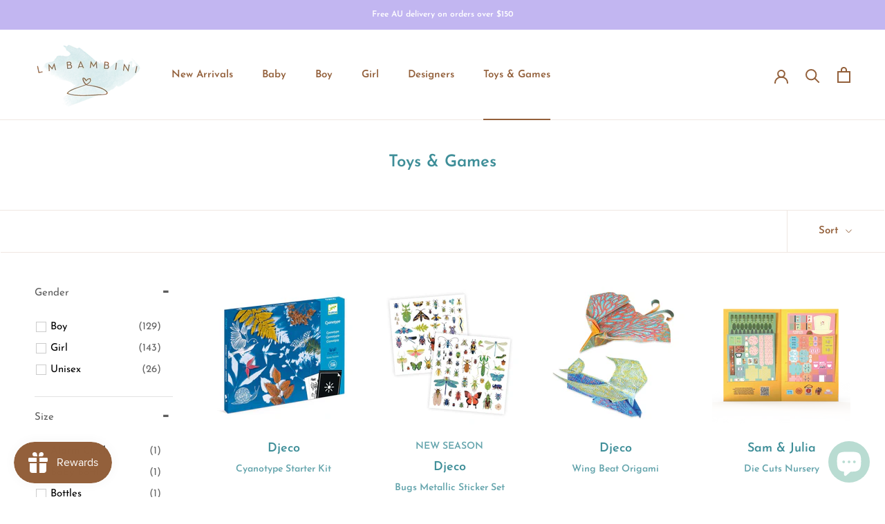

--- FILE ---
content_type: text/html; charset=utf-8
request_url: https://lmbambini.com.au/collections/toys-games
body_size: 56058
content:
<!doctype html>

<html class="no-js" lang="en">
  <head>
    <meta charset="utf-8"> 
    <meta http-equiv="X-UA-Compatible" content="IE=edge,chrome=1">
    <meta name="viewport" content="width=device-width, initial-scale=1.0, height=device-height, minimum-scale=1.0, maximum-scale=1.0">
    <meta name="theme-color" content="">
<meta name="google-site-verification" content="pz7Ul78WXQXDpXyrxRSy0o3koPzunD7xZClO00dEDA0" />


<!--prec-->
<link rel="preconnect" href="https://lmbambini.com.au">
<link rel="preload" href="https://lmbambini.com.au">
<link rel="preconnect" href="https://cdn.shopify.com">
<link rel="dns-prefetch" href="https://cdn.shopify.com">
<link rel="dns-prefetch" href="https://fonts.googleapis.com" crossorigin>
<link rel="dns-prefetch" href="https://cdn.shopifycloud.com">
<link rel="dns-prefetch" href="https://cdnjs.cloudflare.com">
<link rel="dns-prefetch" href="https://www.google-analytics.com">
<link rel="preconnect" href="https://fonts.shopifycdn.com" crossorigin>
<link rel="preconnect" href="https://ajax.googleapis.com">
<link rel="preconnect" href="https://www.googleoptimize.com">
<link rel="preconnect" href="www.google.com">
<link rel="preload" href="//lmbambini.com.au/cdn/shop/t/19/assets/stylesheet.css?v=32237" as="style" >
<link rel="preload" href="//lmbambini.com.au/cdn/shop/t/19/assets/font-awesome.css?v=32237" as="style" >
<link rel="preload" href="//lmbambini.com.au/cdn/shop/t/19/assets/queries.css?v=32237" as="style" >
<link rel="preload" href="//lmbambini.com.au/cdn/shop/t/19/assets/custom_styles.css?v=32237" as="style">
<!--prec-->
    
<script src="https://ajax.googleapis.com/ajax/libs/jquery/3.6.1/jquery.min.js"></script>
    <title>
      Toys &amp; Games &ndash; LM Bambini
    </title><link rel="canonical" href="https://lmbambini.com.au/collections/toys-games"><link rel="shortcut icon" href="//lmbambini.com.au/cdn/shop/files/download_dc067e00-e862-4f3e-b498-ca7fe5239346_96x.png?v=1629219185" type="image/png"><meta property="og:type" content="website">
  <meta property="og:title" content="Toys &amp; Games">
  <meta property="og:image" content="http://lmbambini.com.au/cdn/shop/files/DJ9339.jpg?v=1752471786">
  <meta property="og:image:secure_url" content="https://lmbambini.com.au/cdn/shop/files/DJ9339.jpg?v=1752471786">
  <meta property="og:image:width" content="800">
  <meta property="og:image:height" content="800"><meta property="og:url" content="https://lmbambini.com.au/collections/toys-games">
<meta property="og:site_name" content="LM Bambini"><meta name="twitter:card" content="summary"><meta name="twitter:title" content="Toys & Games">
  <meta name="twitter:description" content="">
  <meta name="twitter:image" content="https://lmbambini.com.au/cdn/shop/files/DJ9339_600x600_crop_center.jpg?v=1752471786">
    <style>
  @font-face {
  font-family: "Josefin Sans";
  font-weight: 600;
  font-style: normal;
  font-display: fallback;
  src: url("//lmbambini.com.au/cdn/fonts/josefin_sans/josefinsans_n6.afe095792949c54ae236c64ec95a9caea4be35d6.woff2") format("woff2"),
       url("//lmbambini.com.au/cdn/fonts/josefin_sans/josefinsans_n6.0ea222c12f299e43fa61b9245ec23b623ebeb1e9.woff") format("woff");
}

  @font-face {
  font-family: "Josefin Sans";
  font-weight: 400;
  font-style: normal;
  font-display: fallback;
  src: url("//lmbambini.com.au/cdn/fonts/josefin_sans/josefinsans_n4.70f7efd699799949e6d9f99bc20843a2c86a2e0f.woff2") format("woff2"),
       url("//lmbambini.com.au/cdn/fonts/josefin_sans/josefinsans_n4.35d308a1bdf56e5556bc2ac79702c721e4e2e983.woff") format("woff");
}


  @font-face {
  font-family: "Josefin Sans";
  font-weight: 700;
  font-style: normal;
  font-display: fallback;
  src: url("//lmbambini.com.au/cdn/fonts/josefin_sans/josefinsans_n7.4edc746dce14b53e39df223fba72d5f37c3d525d.woff2") format("woff2"),
       url("//lmbambini.com.au/cdn/fonts/josefin_sans/josefinsans_n7.051568b12ab464ee8f0241094cdd7a1c80fbd08d.woff") format("woff");
}

  @font-face {
  font-family: "Josefin Sans";
  font-weight: 400;
  font-style: italic;
  font-display: fallback;
  src: url("//lmbambini.com.au/cdn/fonts/josefin_sans/josefinsans_i4.a2ba85bff59cf18a6ad90c24fe1808ddb8ce1343.woff2") format("woff2"),
       url("//lmbambini.com.au/cdn/fonts/josefin_sans/josefinsans_i4.2dba61e1d135ab449e8e134ba633cf0d31863cc4.woff") format("woff");
}

  @font-face {
  font-family: "Josefin Sans";
  font-weight: 700;
  font-style: italic;
  font-display: fallback;
  src: url("//lmbambini.com.au/cdn/fonts/josefin_sans/josefinsans_i7.733dd5c50cdd7b706d9ec731b4016d1edd55db5e.woff2") format("woff2"),
       url("//lmbambini.com.au/cdn/fonts/josefin_sans/josefinsans_i7.094ef86ca8f6eafea52b87b4f09feefb278e539d.woff") format("woff");
}


  :root {
    --heading-font-family : "Josefin Sans", sans-serif;
    --heading-font-weight : 600;
    --heading-font-style  : normal;

    --text-font-family : "Josefin Sans", sans-serif;
    --text-font-weight : 400;
    --text-font-style  : normal;

    --base-text-font-size   : 15px;
    --default-text-font-size: 14px;--background          : #ffffff;
    --background-rgb      : 255, 255, 255;
    --light-background    : #eadfd6;
    --light-background-rgb: 234, 223, 214;
    --heading-color       : #3e8e98;
    --text-color          : #93603b;
    --text-color-rgb      : 147, 96, 59;
    --text-color-light    : #93603b;
    --text-color-light-rgb: 147, 96, 59;
    --link-color          : #3e8e98;
    --link-color-rgb      : 62, 142, 152;
    --border-color        : #efe7e2;
    --border-color-rgb    : 239, 231, 226;

    --button-background    : #93603b;
    --button-background-rgb: 147, 96, 59;
    --button-text-color    : #faf6f2;

    --header-background       : #ffffff;
    --header-heading-color    : #93603b;
    --header-light-text-color : #93603b;
    --header-border-color     : #efe7e2;

    --footer-background    : #ffffff;
    --footer-text-color    : #93603b;
    --footer-heading-color : #93603b;
    --footer-border-color  : #efe7e2;

    --navigation-background      : #faf6f2;
    --navigation-background-rgb  : 250, 246, 242;
    --navigation-text-color      : #93603b;
    --navigation-text-color-light: rgba(147, 96, 59, 0.5);
    --navigation-border-color    : rgba(147, 96, 59, 0.25);

    --newsletter-popup-background     : #ffffff;
    --newsletter-popup-text-color     : #93603b;
    --newsletter-popup-text-color-rgb : 147, 96, 59;

    --secondary-elements-background       : #faf6f2;
    --secondary-elements-background-rgb   : 250, 246, 242;
    --secondary-elements-text-color       : #93603b;
    --secondary-elements-text-color-light : rgba(147, 96, 59, 0.5);
    --secondary-elements-border-color     : rgba(147, 96, 59, 0.25);

    --product-sale-price-color    : #e95144;
    --product-sale-price-color-rgb: 233, 81, 68;
    --product-star-rating: #f6a429;

    /* Shopify related variables */
    --payment-terms-background-color: #ffffff;

    /* Products */

    --horizontal-spacing-four-products-per-row: 40px;
        --horizontal-spacing-two-products-per-row : 40px;

    --vertical-spacing-four-products-per-row: 60px;
        --vertical-spacing-two-products-per-row : 75px;

    /* Animation */
    --drawer-transition-timing: cubic-bezier(0.645, 0.045, 0.355, 1);
    --header-base-height: 80px; /* We set a default for browsers that do not support CSS variables */

    /* Cursors */
    --cursor-zoom-in-svg    : url(//lmbambini.com.au/cdn/shop/t/19/assets/cursor-zoom-in.svg?v=138785439739838107611758542898);
    --cursor-zoom-in-2x-svg : url(//lmbambini.com.au/cdn/shop/t/19/assets/cursor-zoom-in-2x.svg?v=117393893120789494971758542898);
  }
</style>

<script>
  // IE11 does not have support for CSS variables, so we have to polyfill them
  if (!(((window || {}).CSS || {}).supports && window.CSS.supports('(--a: 0)'))) {
    const script = document.createElement('script');
    script.type = 'text/javascript';
    script.src = 'https://cdn.jsdelivr.net/npm/css-vars-ponyfill@2';
    script.onload = function() {
      cssVars({});
    };

    document.getElementsByTagName('head')[0].appendChild(script);
  }
</script>

    <script>window.performance && window.performance.mark && window.performance.mark('shopify.content_for_header.start');</script><meta name="google-site-verification" content="WfWV9rc3TPgbfn-VIzrwfP8MzDPJKYljaM4B3cxPTt8">
<meta name="google-site-verification" content="p5NlUKKFOYy_0nbzalJ66XV-1XYtLXEW43nQwxaqw8A">
<meta name="google-site-verification" content="L0pdtAMoX_ZesHSTwoYU9pWA1P6NiNLUO-9fa_Sqn4M">
<meta name="google-site-verification" content="LA42Z0z32fz6VHQ1_yIw8grvhSWqSk4I6-DYbKTBYMg">
<meta name="facebook-domain-verification" content="76n3tl8shu1p6xpyrgfna7547gw0ic">
<meta name="facebook-domain-verification" content="o41humj1sw9cw9qpaywb1iwfufiapp">
<meta name="google-site-verification" content="f6K5L7CLKHO1Zi2TDKzjN4y4-0KwrKmPQy8nFbR1HTQ">
<meta id="shopify-digital-wallet" name="shopify-digital-wallet" content="/15038528/digital_wallets/dialog">
<meta name="shopify-checkout-api-token" content="aa07f26e4ee84de7c93648cbd2e4797b">
<meta id="in-context-paypal-metadata" data-shop-id="15038528" data-venmo-supported="false" data-environment="production" data-locale="en_US" data-paypal-v4="true" data-currency="AUD">
<link rel="alternate" type="application/atom+xml" title="Feed" href="/collections/toys-games.atom" />
<link rel="next" href="/collections/toys-games?page=2">
<link rel="alternate" type="application/json+oembed" href="https://lmbambini.com.au/collections/toys-games.oembed">
<script async="async" src="/checkouts/internal/preloads.js?locale=en-AU"></script>
<link rel="preconnect" href="https://shop.app" crossorigin="anonymous">
<script async="async" src="https://shop.app/checkouts/internal/preloads.js?locale=en-AU&shop_id=15038528" crossorigin="anonymous"></script>
<script id="apple-pay-shop-capabilities" type="application/json">{"shopId":15038528,"countryCode":"AU","currencyCode":"AUD","merchantCapabilities":["supports3DS"],"merchantId":"gid:\/\/shopify\/Shop\/15038528","merchantName":"LM Bambini","requiredBillingContactFields":["postalAddress","email","phone"],"requiredShippingContactFields":["postalAddress","email","phone"],"shippingType":"shipping","supportedNetworks":["visa","masterCard","amex","jcb"],"total":{"type":"pending","label":"LM Bambini","amount":"1.00"},"shopifyPaymentsEnabled":true,"supportsSubscriptions":true}</script>
<script id="shopify-features" type="application/json">{"accessToken":"aa07f26e4ee84de7c93648cbd2e4797b","betas":["rich-media-storefront-analytics"],"domain":"lmbambini.com.au","predictiveSearch":true,"shopId":15038528,"locale":"en"}</script>
<script>var Shopify = Shopify || {};
Shopify.shop = "lmbambini.myshopify.com";
Shopify.locale = "en";
Shopify.currency = {"active":"AUD","rate":"1.0"};
Shopify.country = "AU";
Shopify.theme = {"name":"Prestige Shopify 2.0 with Filters App","id":123669446717,"schema_name":"Prestige","schema_version":"5.7.0","theme_store_id":855,"role":"main"};
Shopify.theme.handle = "null";
Shopify.theme.style = {"id":null,"handle":null};
Shopify.cdnHost = "lmbambini.com.au/cdn";
Shopify.routes = Shopify.routes || {};
Shopify.routes.root = "/";</script>
<script type="module">!function(o){(o.Shopify=o.Shopify||{}).modules=!0}(window);</script>
<script>!function(o){function n(){var o=[];function n(){o.push(Array.prototype.slice.apply(arguments))}return n.q=o,n}var t=o.Shopify=o.Shopify||{};t.loadFeatures=n(),t.autoloadFeatures=n()}(window);</script>
<script>
  window.ShopifyPay = window.ShopifyPay || {};
  window.ShopifyPay.apiHost = "shop.app\/pay";
  window.ShopifyPay.redirectState = null;
</script>
<script id="shop-js-analytics" type="application/json">{"pageType":"collection"}</script>
<script defer="defer" async type="module" src="//lmbambini.com.au/cdn/shopifycloud/shop-js/modules/v2/client.init-shop-cart-sync_WVOgQShq.en.esm.js"></script>
<script defer="defer" async type="module" src="//lmbambini.com.au/cdn/shopifycloud/shop-js/modules/v2/chunk.common_C_13GLB1.esm.js"></script>
<script defer="defer" async type="module" src="//lmbambini.com.au/cdn/shopifycloud/shop-js/modules/v2/chunk.modal_CLfMGd0m.esm.js"></script>
<script type="module">
  await import("//lmbambini.com.au/cdn/shopifycloud/shop-js/modules/v2/client.init-shop-cart-sync_WVOgQShq.en.esm.js");
await import("//lmbambini.com.au/cdn/shopifycloud/shop-js/modules/v2/chunk.common_C_13GLB1.esm.js");
await import("//lmbambini.com.au/cdn/shopifycloud/shop-js/modules/v2/chunk.modal_CLfMGd0m.esm.js");

  window.Shopify.SignInWithShop?.initShopCartSync?.({"fedCMEnabled":true,"windoidEnabled":true});

</script>
<script>
  window.Shopify = window.Shopify || {};
  if (!window.Shopify.featureAssets) window.Shopify.featureAssets = {};
  window.Shopify.featureAssets['shop-js'] = {"shop-cart-sync":["modules/v2/client.shop-cart-sync_DuR37GeY.en.esm.js","modules/v2/chunk.common_C_13GLB1.esm.js","modules/v2/chunk.modal_CLfMGd0m.esm.js"],"init-fed-cm":["modules/v2/client.init-fed-cm_BucUoe6W.en.esm.js","modules/v2/chunk.common_C_13GLB1.esm.js","modules/v2/chunk.modal_CLfMGd0m.esm.js"],"shop-toast-manager":["modules/v2/client.shop-toast-manager_B0JfrpKj.en.esm.js","modules/v2/chunk.common_C_13GLB1.esm.js","modules/v2/chunk.modal_CLfMGd0m.esm.js"],"init-shop-cart-sync":["modules/v2/client.init-shop-cart-sync_WVOgQShq.en.esm.js","modules/v2/chunk.common_C_13GLB1.esm.js","modules/v2/chunk.modal_CLfMGd0m.esm.js"],"shop-button":["modules/v2/client.shop-button_B_U3bv27.en.esm.js","modules/v2/chunk.common_C_13GLB1.esm.js","modules/v2/chunk.modal_CLfMGd0m.esm.js"],"init-windoid":["modules/v2/client.init-windoid_DuP9q_di.en.esm.js","modules/v2/chunk.common_C_13GLB1.esm.js","modules/v2/chunk.modal_CLfMGd0m.esm.js"],"shop-cash-offers":["modules/v2/client.shop-cash-offers_BmULhtno.en.esm.js","modules/v2/chunk.common_C_13GLB1.esm.js","modules/v2/chunk.modal_CLfMGd0m.esm.js"],"pay-button":["modules/v2/client.pay-button_CrPSEbOK.en.esm.js","modules/v2/chunk.common_C_13GLB1.esm.js","modules/v2/chunk.modal_CLfMGd0m.esm.js"],"init-customer-accounts":["modules/v2/client.init-customer-accounts_jNk9cPYQ.en.esm.js","modules/v2/client.shop-login-button_DJ5ldayH.en.esm.js","modules/v2/chunk.common_C_13GLB1.esm.js","modules/v2/chunk.modal_CLfMGd0m.esm.js"],"avatar":["modules/v2/client.avatar_BTnouDA3.en.esm.js"],"checkout-modal":["modules/v2/client.checkout-modal_pBPyh9w8.en.esm.js","modules/v2/chunk.common_C_13GLB1.esm.js","modules/v2/chunk.modal_CLfMGd0m.esm.js"],"init-shop-for-new-customer-accounts":["modules/v2/client.init-shop-for-new-customer-accounts_BUoCy7a5.en.esm.js","modules/v2/client.shop-login-button_DJ5ldayH.en.esm.js","modules/v2/chunk.common_C_13GLB1.esm.js","modules/v2/chunk.modal_CLfMGd0m.esm.js"],"init-customer-accounts-sign-up":["modules/v2/client.init-customer-accounts-sign-up_CnczCz9H.en.esm.js","modules/v2/client.shop-login-button_DJ5ldayH.en.esm.js","modules/v2/chunk.common_C_13GLB1.esm.js","modules/v2/chunk.modal_CLfMGd0m.esm.js"],"init-shop-email-lookup-coordinator":["modules/v2/client.init-shop-email-lookup-coordinator_CzjY5t9o.en.esm.js","modules/v2/chunk.common_C_13GLB1.esm.js","modules/v2/chunk.modal_CLfMGd0m.esm.js"],"shop-follow-button":["modules/v2/client.shop-follow-button_CsYC63q7.en.esm.js","modules/v2/chunk.common_C_13GLB1.esm.js","modules/v2/chunk.modal_CLfMGd0m.esm.js"],"shop-login-button":["modules/v2/client.shop-login-button_DJ5ldayH.en.esm.js","modules/v2/chunk.common_C_13GLB1.esm.js","modules/v2/chunk.modal_CLfMGd0m.esm.js"],"shop-login":["modules/v2/client.shop-login_B9ccPdmx.en.esm.js","modules/v2/chunk.common_C_13GLB1.esm.js","modules/v2/chunk.modal_CLfMGd0m.esm.js"],"lead-capture":["modules/v2/client.lead-capture_D0K_KgYb.en.esm.js","modules/v2/chunk.common_C_13GLB1.esm.js","modules/v2/chunk.modal_CLfMGd0m.esm.js"],"payment-terms":["modules/v2/client.payment-terms_BWmiNN46.en.esm.js","modules/v2/chunk.common_C_13GLB1.esm.js","modules/v2/chunk.modal_CLfMGd0m.esm.js"]};
</script>
<script>(function() {
  var isLoaded = false;
  function asyncLoad() {
    if (isLoaded) return;
    isLoaded = true;
    var urls = ["https:\/\/shopify.covet.pics\/covet-pics-widget-inject.js?shop=lmbambini.myshopify.com","https:\/\/js.smile.io\/v1\/smile-shopify.js?shop=lmbambini.myshopify.com","https:\/\/wrapin.prezenapps.com\/public\/js\/load-wrapin-v5-app.js?shop=lmbambini.myshopify.com"];
    for (var i = 0; i < urls.length; i++) {
      var s = document.createElement('script');
      s.type = 'text/javascript';
      s.async = true;
      s.src = urls[i];
      var x = document.getElementsByTagName('script')[0];
      x.parentNode.insertBefore(s, x);
    }
  };
  if(window.attachEvent) {
    window.attachEvent('onload', asyncLoad);
  } else {
    window.addEventListener('load', asyncLoad, false);
  }
})();</script>
<script id="__st">var __st={"a":15038528,"offset":39600,"reqid":"ee28d0c4-0921-4c8e-b807-c4e2050eb0f6-1769680072","pageurl":"lmbambini.com.au\/collections\/toys-games","u":"3ffb47b8344c","p":"collection","rtyp":"collection","rid":174304854077};</script>
<script>window.ShopifyPaypalV4VisibilityTracking = true;</script>
<script id="captcha-bootstrap">!function(){'use strict';const t='contact',e='account',n='new_comment',o=[[t,t],['blogs',n],['comments',n],[t,'customer']],c=[[e,'customer_login'],[e,'guest_login'],[e,'recover_customer_password'],[e,'create_customer']],r=t=>t.map((([t,e])=>`form[action*='/${t}']:not([data-nocaptcha='true']) input[name='form_type'][value='${e}']`)).join(','),a=t=>()=>t?[...document.querySelectorAll(t)].map((t=>t.form)):[];function s(){const t=[...o],e=r(t);return a(e)}const i='password',u='form_key',d=['recaptcha-v3-token','g-recaptcha-response','h-captcha-response',i],f=()=>{try{return window.sessionStorage}catch{return}},m='__shopify_v',_=t=>t.elements[u];function p(t,e,n=!1){try{const o=window.sessionStorage,c=JSON.parse(o.getItem(e)),{data:r}=function(t){const{data:e,action:n}=t;return t[m]||n?{data:e,action:n}:{data:t,action:n}}(c);for(const[e,n]of Object.entries(r))t.elements[e]&&(t.elements[e].value=n);n&&o.removeItem(e)}catch(o){console.error('form repopulation failed',{error:o})}}const l='form_type',E='cptcha';function T(t){t.dataset[E]=!0}const w=window,h=w.document,L='Shopify',v='ce_forms',y='captcha';let A=!1;((t,e)=>{const n=(g='f06e6c50-85a8-45c8-87d0-21a2b65856fe',I='https://cdn.shopify.com/shopifycloud/storefront-forms-hcaptcha/ce_storefront_forms_captcha_hcaptcha.v1.5.2.iife.js',D={infoText:'Protected by hCaptcha',privacyText:'Privacy',termsText:'Terms'},(t,e,n)=>{const o=w[L][v],c=o.bindForm;if(c)return c(t,g,e,D).then(n);var r;o.q.push([[t,g,e,D],n]),r=I,A||(h.body.append(Object.assign(h.createElement('script'),{id:'captcha-provider',async:!0,src:r})),A=!0)});var g,I,D;w[L]=w[L]||{},w[L][v]=w[L][v]||{},w[L][v].q=[],w[L][y]=w[L][y]||{},w[L][y].protect=function(t,e){n(t,void 0,e),T(t)},Object.freeze(w[L][y]),function(t,e,n,w,h,L){const[v,y,A,g]=function(t,e,n){const i=e?o:[],u=t?c:[],d=[...i,...u],f=r(d),m=r(i),_=r(d.filter((([t,e])=>n.includes(e))));return[a(f),a(m),a(_),s()]}(w,h,L),I=t=>{const e=t.target;return e instanceof HTMLFormElement?e:e&&e.form},D=t=>v().includes(t);t.addEventListener('submit',(t=>{const e=I(t);if(!e)return;const n=D(e)&&!e.dataset.hcaptchaBound&&!e.dataset.recaptchaBound,o=_(e),c=g().includes(e)&&(!o||!o.value);(n||c)&&t.preventDefault(),c&&!n&&(function(t){try{if(!f())return;!function(t){const e=f();if(!e)return;const n=_(t);if(!n)return;const o=n.value;o&&e.removeItem(o)}(t);const e=Array.from(Array(32),(()=>Math.random().toString(36)[2])).join('');!function(t,e){_(t)||t.append(Object.assign(document.createElement('input'),{type:'hidden',name:u})),t.elements[u].value=e}(t,e),function(t,e){const n=f();if(!n)return;const o=[...t.querySelectorAll(`input[type='${i}']`)].map((({name:t})=>t)),c=[...d,...o],r={};for(const[a,s]of new FormData(t).entries())c.includes(a)||(r[a]=s);n.setItem(e,JSON.stringify({[m]:1,action:t.action,data:r}))}(t,e)}catch(e){console.error('failed to persist form',e)}}(e),e.submit())}));const S=(t,e)=>{t&&!t.dataset[E]&&(n(t,e.some((e=>e===t))),T(t))};for(const o of['focusin','change'])t.addEventListener(o,(t=>{const e=I(t);D(e)&&S(e,y())}));const B=e.get('form_key'),M=e.get(l),P=B&&M;t.addEventListener('DOMContentLoaded',(()=>{const t=y();if(P)for(const e of t)e.elements[l].value===M&&p(e,B);[...new Set([...A(),...v().filter((t=>'true'===t.dataset.shopifyCaptcha))])].forEach((e=>S(e,t)))}))}(h,new URLSearchParams(w.location.search),n,t,e,['guest_login'])})(!0,!0)}();</script>
<script integrity="sha256-4kQ18oKyAcykRKYeNunJcIwy7WH5gtpwJnB7kiuLZ1E=" data-source-attribution="shopify.loadfeatures" defer="defer" src="//lmbambini.com.au/cdn/shopifycloud/storefront/assets/storefront/load_feature-a0a9edcb.js" crossorigin="anonymous"></script>
<script crossorigin="anonymous" defer="defer" src="//lmbambini.com.au/cdn/shopifycloud/storefront/assets/shopify_pay/storefront-65b4c6d7.js?v=20250812"></script>
<script data-source-attribution="shopify.dynamic_checkout.dynamic.init">var Shopify=Shopify||{};Shopify.PaymentButton=Shopify.PaymentButton||{isStorefrontPortableWallets:!0,init:function(){window.Shopify.PaymentButton.init=function(){};var t=document.createElement("script");t.src="https://lmbambini.com.au/cdn/shopifycloud/portable-wallets/latest/portable-wallets.en.js",t.type="module",document.head.appendChild(t)}};
</script>
<script data-source-attribution="shopify.dynamic_checkout.buyer_consent">
  function portableWalletsHideBuyerConsent(e){var t=document.getElementById("shopify-buyer-consent"),n=document.getElementById("shopify-subscription-policy-button");t&&n&&(t.classList.add("hidden"),t.setAttribute("aria-hidden","true"),n.removeEventListener("click",e))}function portableWalletsShowBuyerConsent(e){var t=document.getElementById("shopify-buyer-consent"),n=document.getElementById("shopify-subscription-policy-button");t&&n&&(t.classList.remove("hidden"),t.removeAttribute("aria-hidden"),n.addEventListener("click",e))}window.Shopify?.PaymentButton&&(window.Shopify.PaymentButton.hideBuyerConsent=portableWalletsHideBuyerConsent,window.Shopify.PaymentButton.showBuyerConsent=portableWalletsShowBuyerConsent);
</script>
<script data-source-attribution="shopify.dynamic_checkout.cart.bootstrap">document.addEventListener("DOMContentLoaded",(function(){function t(){return document.querySelector("shopify-accelerated-checkout-cart, shopify-accelerated-checkout")}if(t())Shopify.PaymentButton.init();else{new MutationObserver((function(e,n){t()&&(Shopify.PaymentButton.init(),n.disconnect())})).observe(document.body,{childList:!0,subtree:!0})}}));
</script>
<script id='scb4127' type='text/javascript' async='' src='https://lmbambini.com.au/cdn/shopifycloud/privacy-banner/storefront-banner.js'></script><link id="shopify-accelerated-checkout-styles" rel="stylesheet" media="screen" href="https://lmbambini.com.au/cdn/shopifycloud/portable-wallets/latest/accelerated-checkout-backwards-compat.css" crossorigin="anonymous">
<style id="shopify-accelerated-checkout-cart">
        #shopify-buyer-consent {
  margin-top: 1em;
  display: inline-block;
  width: 100%;
}

#shopify-buyer-consent.hidden {
  display: none;
}

#shopify-subscription-policy-button {
  background: none;
  border: none;
  padding: 0;
  text-decoration: underline;
  font-size: inherit;
  cursor: pointer;
}

#shopify-subscription-policy-button::before {
  box-shadow: none;
}

      </style>

<script>window.performance && window.performance.mark && window.performance.mark('shopify.content_for_header.end');</script>

    <link rel="stylesheet" href="//lmbambini.com.au/cdn/shop/t/19/assets/theme.css?v=142163303496729684851680016494">

    <!-- Bambini custom styles --> 
    <link rel="stylesheet" href="//lmbambini.com.au/cdn/shop/t/19/assets/bambini.css?v=67338917495198429961668081468">

    <script>// This allows to expose several variables to the global scope, to be used in scripts
      window.theme = {
        pageType: "collection",
        moneyFormat: "${{amount}} AUD",
        moneyWithCurrencyFormat: "${{amount}} AUD",
        currencyCodeEnabled: false,
        productImageSize: "natural",
        searchMode: "product,article",
        showPageTransition: false,
        showElementStaggering: false,
        showImageZooming: false
      };

      window.routes = {
        rootUrl: "\/",
        rootUrlWithoutSlash: '',
        cartUrl: "\/cart",
        cartAddUrl: "\/cart\/add",
        cartChangeUrl: "\/cart\/change",
        searchUrl: "\/search",
        productRecommendationsUrl: "\/recommendations\/products"
      };

      window.languages = {
        cartAddNote: "Add Order Note",
        cartEditNote: "Edit Order Note",
        productImageLoadingError: "This image could not be loaded. Please try to reload the page.",
        productFormAddToCart: "Add to cart",
        productFormUnavailable: "Unavailable",
        productFormSoldOut: "Sold Out",
        shippingEstimatorOneResult: "1 option available:",
        shippingEstimatorMoreResults: "{{count}} options available:",
        shippingEstimatorNoResults: "No shipping could be found"
      };

      window.lazySizesConfig = {
        loadHidden: false,
        hFac: 0.5,
        expFactor: 2,
        ricTimeout: 150,
        lazyClass: 'Image--lazyLoad',
        loadingClass: 'Image--lazyLoading',
        loadedClass: 'Image--lazyLoaded'
      };

      document.documentElement.className = document.documentElement.className.replace('no-js', 'js');
      document.documentElement.style.setProperty('--window-height', window.innerHeight + 'px');

      // We do a quick detection of some features (we could use Modernizr but for so little...)
      (function() {
        document.documentElement.className += ((window.CSS && window.CSS.supports('(position: sticky) or (position: -webkit-sticky)')) ? ' supports-sticky' : ' no-supports-sticky');
        document.documentElement.className += (window.matchMedia('(-moz-touch-enabled: 1), (hover: none)')).matches ? ' no-supports-hover' : ' supports-hover';
      }());

      
    </script>

    <script src="//lmbambini.com.au/cdn/shop/t/19/assets/lazysizes.min.js?v=174358363404432586981655203012" async></script><script src="//lmbambini.com.au/cdn/shop/t/19/assets/libs.min.js?v=26178543184394469741655203012" defer></script>
    <script src="//lmbambini.com.au/cdn/shop/t/19/assets/theme.js?v=116291210821653663351655203014" defer></script>
    <script src="//lmbambini.com.au/cdn/shop/t/19/assets/custom.js?v=183944157590872491501655203011" defer></script>

    <script>
      (function () {
        window.onpageshow = function() {
          if (window.theme.showPageTransition) {
            var pageTransition = document.querySelector('.PageTransition');

            if (pageTransition) {
              pageTransition.style.visibility = 'visible';
              pageTransition.style.opacity = '0';
            }
          }

          // When the page is loaded from the cache, we have to reload the cart content
          document.documentElement.dispatchEvent(new CustomEvent('cart:refresh', {
            bubbles: true
          }));
        };
      })();
    </script>

    


  <script type="application/ld+json">
  {
    "@context": "http://schema.org",
    "@type": "BreadcrumbList",
  "itemListElement": [{
      "@type": "ListItem",
      "position": 1,
      "name": "Home",
      "item": "https://lmbambini.com.au"
    },{
          "@type": "ListItem",
          "position": 2,
          "name": "Toys \u0026 Games",
          "item": "https://lmbambini.com.au/collections/toys-games"
        }]
  }
  </script>

  
 <!--begin-boost-pfs-filter-css-->
   <link href="//lmbambini.com.au/cdn/shop/t/19/assets/boost-pfs-init.css?v=48055634902624956261655203306" rel="stylesheet" type="text/css" media="all" />
  <link rel="preload stylesheet" href="//lmbambini.com.au/cdn/shop/t/19/assets/boost-pfs-general.css?v=44034521891930511251655203309" as="style"><link href="//lmbambini.com.au/cdn/shop/t/19/assets/boost-pfs-custom.css?v=144373738448092635771655203311" rel="stylesheet" type="text/css" media="all" />
<style data-id="boost-pfs-style">
    .boost-pfs-filter-option-title-text {}

   .boost-pfs-filter-tree-v .boost-pfs-filter-option-title-text:before {}
    .boost-pfs-filter-tree-v .boost-pfs-filter-option.boost-pfs-filter-option-collapsed .boost-pfs-filter-option-title-text:before {}
    .boost-pfs-filter-tree-h .boost-pfs-filter-option-title-heading:before {}

    .boost-pfs-filter-refine-by .boost-pfs-filter-option-title h3 {}

    .boost-pfs-filter-option-content .boost-pfs-filter-option-item-list .boost-pfs-filter-option-item button,
    .boost-pfs-filter-option-content .boost-pfs-filter-option-item-list .boost-pfs-filter-option-item .boost-pfs-filter-button,
    .boost-pfs-filter-option-range-amount input,
    .boost-pfs-filter-tree-v .boost-pfs-filter-refine-by .boost-pfs-filter-refine-by-items .refine-by-item,
    .boost-pfs-filter-refine-by-wrapper-v .boost-pfs-filter-refine-by .boost-pfs-filter-refine-by-items .refine-by-item,
    .boost-pfs-filter-refine-by .boost-pfs-filter-option-title,
    .boost-pfs-filter-refine-by .boost-pfs-filter-refine-by-items .refine-by-item>a,
    .boost-pfs-filter-refine-by>span,
    .boost-pfs-filter-clear,
    .boost-pfs-filter-clear-all{}
    .boost-pfs-filter-tree-h .boost-pfs-filter-pc .boost-pfs-filter-refine-by-items .refine-by-item .boost-pfs-filter-clear .refine-by-type,
    .boost-pfs-filter-refine-by-wrapper-h .boost-pfs-filter-pc .boost-pfs-filter-refine-by-items .refine-by-item .boost-pfs-filter-clear .refine-by-type {}

    .boost-pfs-filter-option-multi-level-collections .boost-pfs-filter-option-multi-level-list .boost-pfs-filter-option-item .boost-pfs-filter-button-arrow .boost-pfs-arrow:before,
    .boost-pfs-filter-option-multi-level-tag .boost-pfs-filter-option-multi-level-list .boost-pfs-filter-option-item .boost-pfs-filter-button-arrow .boost-pfs-arrow:before {}

    .boost-pfs-filter-refine-by-wrapper-v .boost-pfs-filter-refine-by .boost-pfs-filter-refine-by-items .refine-by-item .boost-pfs-filter-clear:after,
    .boost-pfs-filter-refine-by-wrapper-v .boost-pfs-filter-refine-by .boost-pfs-filter-refine-by-items .refine-by-item .boost-pfs-filter-clear:before,
    .boost-pfs-filter-tree-v .boost-pfs-filter-refine-by .boost-pfs-filter-refine-by-items .refine-by-item .boost-pfs-filter-clear:after,
    .boost-pfs-filter-tree-v .boost-pfs-filter-refine-by .boost-pfs-filter-refine-by-items .refine-by-item .boost-pfs-filter-clear:before,
    .boost-pfs-filter-refine-by-wrapper-h .boost-pfs-filter-pc .boost-pfs-filter-refine-by-items .refine-by-item .boost-pfs-filter-clear:after,
    .boost-pfs-filter-refine-by-wrapper-h .boost-pfs-filter-pc .boost-pfs-filter-refine-by-items .refine-by-item .boost-pfs-filter-clear:before,
    .boost-pfs-filter-tree-h .boost-pfs-filter-pc .boost-pfs-filter-refine-by-items .refine-by-item .boost-pfs-filter-clear:after,
    .boost-pfs-filter-tree-h .boost-pfs-filter-pc .boost-pfs-filter-refine-by-items .refine-by-item .boost-pfs-filter-clear:before {}
    .boost-pfs-filter-option-range-slider .noUi-value-horizontal {}

    .boost-pfs-filter-tree-mobile-button button,
    .boost-pfs-filter-top-sorting-mobile button {}
    .boost-pfs-filter-top-sorting-mobile button>span:after {}
  </style><style data-id="boost-pfs-otp-style" type="text/css">
      .boost-pfs-quickview-btn {}
      .boost-pfs-quickview-btn svg {}
      .boost-pfs-quickview-btn:hover {}
      .boost-pfs-quickview-btn:hover svg {}
      .boost-pfs-addtocart-btn {}
      .boost-pfs-addtocart-btn svg {}
      .boost-pfs-addtocart-btn:hover {}
      .boost-pfs-addtocart-btn:hover svg {}
    </style>
 <!--end-boost-pfs-filter-css-->

<script type="application/ld+json">
{
"@context": "https://schema.org",
"@type": "Organization",
"name": "LM Bambini",
"url": "https://lmbambini.com.au/",
"logo": "https://cdn.shopify.com/s/files/1/1503/8528/files/logo-lmbambini_d3d03795-c974-41ba-947e-1bc8ab9a3b01_160x@2x.png?v=1654781581",
"sameAs": [
"https://www.facebook.com/lmbambini/",
"https://www.instagram.com/lm_bambini/"
]
}
</script>
<script type="application/ld+json">
{
"@context": "https://schema.org",
"@type": "Store",
"name": "LM Bambini",
"image": "https://cdn.shopify.com/s/files/1/1503/8528/files/logo-lmbambini_d3d03795-c974-41ba-947e-1bc8ab9a3b01_160x@2x.png?v=1654781581",
"@id": "",
"url": "https://lmbambini.com.au/",
"telephone": "1800 226 246",
"priceRange": "$-$$$",
"address": {
"@type": "PostalAddress",
"streetAddress": "Unit 7, 17-19 Green Street, Banksmeadow",
"addressLocality": "Sydney",
"addressRegion": "NSW",
"postalCode": "2019",
"addressCountry": "AU"
},
"openingHoursSpecification": {
"@type": "OpeningHoursSpecification",
"dayOfWeek": [
"Monday",
"Tuesday",
"Wednesday",
"Thursday",
"Friday"
],
"opens": "09:00",
"closes": "16:00"
},
"sameAs": [
"https://www.facebook.com/lmbambini/",
"https://www.instagram.com/lm_bambini/",
"www.pinterest.com.au/lmbambini/"
]
}
</script>


<!-- Google Tag Manager -->
<script>(function(w,d,s,l,i){w[l]=w[l]||[];w[l].push({'gtm.start':
new Date().getTime(),event:'gtm.js'});var f=d.getElementsByTagName(s)[0],
j=d.createElement(s),dl=l!='dataLayer'?'&l='+l:'';j.async=true;j.src=
'https://www.googletagmanager.com/gtm.js?id='+i+dl;f.parentNode.insertBefore(j,f);
})(window,document,'script','dataLayer','GTM-WB84T5F');</script>
<!-- End Google Tag Manager -->
 
<!-- BEGIN app block: shopify://apps/judge-me-reviews/blocks/judgeme_core/61ccd3b1-a9f2-4160-9fe9-4fec8413e5d8 --><!-- Start of Judge.me Core -->






<link rel="dns-prefetch" href="https://cdnwidget.judge.me">
<link rel="dns-prefetch" href="https://cdn.judge.me">
<link rel="dns-prefetch" href="https://cdn1.judge.me">
<link rel="dns-prefetch" href="https://api.judge.me">

<script data-cfasync='false' class='jdgm-settings-script'>window.jdgmSettings={"pagination":5,"disable_web_reviews":false,"badge_no_review_text":"No reviews","badge_n_reviews_text":"{{ n }} review/reviews","badge_star_color":"#f7d2c0","hide_badge_preview_if_no_reviews":true,"badge_hide_text":false,"enforce_center_preview_badge":false,"widget_title":"Customer Reviews","widget_open_form_text":"Write a review","widget_close_form_text":"Cancel review","widget_refresh_page_text":"Refresh page","widget_summary_text":"Based on {{ number_of_reviews }} review/reviews","widget_no_review_text":"Be the first to write a review","widget_name_field_text":"Display name","widget_verified_name_field_text":"Verified Name (public)","widget_name_placeholder_text":"Display name","widget_required_field_error_text":"This field is required.","widget_email_field_text":"Email address","widget_verified_email_field_text":"Verified Email (private, can not be edited)","widget_email_placeholder_text":"Your email address","widget_email_field_error_text":"Please enter a valid email address.","widget_rating_field_text":"Rating","widget_review_title_field_text":"Review Title","widget_review_title_placeholder_text":"Give your review a title","widget_review_body_field_text":"Review content","widget_review_body_placeholder_text":"Start writing here...","widget_pictures_field_text":"Picture/Video (optional)","widget_submit_review_text":"Submit Review","widget_submit_verified_review_text":"Submit Verified Review","widget_submit_success_msg_with_auto_publish":"Thank you! Please refresh the page in a few moments to see your review. You can remove or edit your review by logging into \u003ca href='https://judge.me/login' target='_blank' rel='nofollow noopener'\u003eJudge.me\u003c/a\u003e","widget_submit_success_msg_no_auto_publish":"Thank you! Your review will be published as soon as it is approved by the shop admin. You can remove or edit your review by logging into \u003ca href='https://judge.me/login' target='_blank' rel='nofollow noopener'\u003eJudge.me\u003c/a\u003e","widget_show_default_reviews_out_of_total_text":"Showing {{ n_reviews_shown }} out of {{ n_reviews }} reviews.","widget_show_all_link_text":"Show all","widget_show_less_link_text":"Show less","widget_author_said_text":"{{ reviewer_name }} said:","widget_days_text":"{{ n }} days ago","widget_weeks_text":"{{ n }} week/weeks ago","widget_months_text":"{{ n }} month/months ago","widget_years_text":"{{ n }} year/years ago","widget_yesterday_text":"Yesterday","widget_today_text":"Today","widget_replied_text":"\u003e\u003e {{ shop_name }} replied:","widget_read_more_text":"Read more","widget_reviewer_name_as_initial":"","widget_rating_filter_color":"","widget_rating_filter_see_all_text":"See all reviews","widget_sorting_most_recent_text":"Most Recent","widget_sorting_highest_rating_text":"Highest Rating","widget_sorting_lowest_rating_text":"Lowest Rating","widget_sorting_with_pictures_text":"Only Pictures","widget_sorting_most_helpful_text":"Most Helpful","widget_open_question_form_text":"Ask a question","widget_reviews_subtab_text":"Reviews","widget_questions_subtab_text":"Questions","widget_question_label_text":"Question","widget_answer_label_text":"Answer","widget_question_placeholder_text":"Write your question here","widget_submit_question_text":"Submit Question","widget_question_submit_success_text":"Thank you for your question! We will notify you once it gets answered.","widget_star_color":"#f7d2c0","verified_badge_text":"Verified","verified_badge_bg_color":"","verified_badge_text_color":"","verified_badge_placement":"left-of-reviewer-name","widget_review_max_height":"","widget_hide_border":false,"widget_social_share":false,"widget_thumb":false,"widget_review_location_show":false,"widget_location_format":"","all_reviews_include_out_of_store_products":true,"all_reviews_out_of_store_text":"(out of store)","all_reviews_pagination":100,"all_reviews_product_name_prefix_text":"about","enable_review_pictures":false,"enable_question_anwser":false,"widget_theme":"","review_date_format":"dd/mm/yy","default_sort_method":"most-recent","widget_product_reviews_subtab_text":"Product Reviews","widget_shop_reviews_subtab_text":"Shop Reviews","widget_other_products_reviews_text":"Reviews for other products","widget_store_reviews_subtab_text":"Store reviews","widget_no_store_reviews_text":"This store hasn't received any reviews yet","widget_web_restriction_product_reviews_text":"This product hasn't received any reviews yet","widget_no_items_text":"No items found","widget_show_more_text":"Show more","widget_write_a_store_review_text":"Write a Store Review","widget_other_languages_heading":"Reviews in Other Languages","widget_translate_review_text":"Translate review to {{ language }}","widget_translating_review_text":"Translating...","widget_show_original_translation_text":"Show original ({{ language }})","widget_translate_review_failed_text":"Review couldn't be translated.","widget_translate_review_retry_text":"Retry","widget_translate_review_try_again_later_text":"Try again later","show_product_url_for_grouped_product":false,"widget_sorting_pictures_first_text":"Pictures First","show_pictures_on_all_rev_page_mobile":false,"show_pictures_on_all_rev_page_desktop":false,"floating_tab_hide_mobile_install_preference":false,"floating_tab_button_name":"★ Reviews","floating_tab_title":"Let customers speak for us","floating_tab_button_color":"","floating_tab_button_background_color":"","floating_tab_url":"","floating_tab_url_enabled":false,"floating_tab_tab_style":"text","all_reviews_text_badge_text":"Customers rate us {{ shop.metafields.judgeme.all_reviews_rating | round: 1 }}/5 based on {{ shop.metafields.judgeme.all_reviews_count }} reviews.","all_reviews_text_badge_text_branded_style":"{{ shop.metafields.judgeme.all_reviews_rating | round: 1 }} out of 5 stars based on {{ shop.metafields.judgeme.all_reviews_count }} reviews","is_all_reviews_text_badge_a_link":false,"show_stars_for_all_reviews_text_badge":false,"all_reviews_text_badge_url":"","all_reviews_text_style":"text","all_reviews_text_color_style":"judgeme_brand_color","all_reviews_text_color":"#108474","all_reviews_text_show_jm_brand":true,"featured_carousel_show_header":true,"featured_carousel_title":"Let customers speak for us","testimonials_carousel_title":"Customers are saying","videos_carousel_title":"Real customer stories","cards_carousel_title":"Customers are saying","featured_carousel_count_text":"from {{ n }} reviews","featured_carousel_add_link_to_all_reviews_page":false,"featured_carousel_url":"","featured_carousel_show_images":true,"featured_carousel_autoslide_interval":5,"featured_carousel_arrows_on_the_sides":false,"featured_carousel_height":250,"featured_carousel_width":80,"featured_carousel_image_size":0,"featured_carousel_image_height":250,"featured_carousel_arrow_color":"#eeeeee","verified_count_badge_style":"vintage","verified_count_badge_orientation":"horizontal","verified_count_badge_color_style":"judgeme_brand_color","verified_count_badge_color":"#108474","is_verified_count_badge_a_link":false,"verified_count_badge_url":"","verified_count_badge_show_jm_brand":true,"widget_rating_preset_default":5,"widget_first_sub_tab":"product-reviews","widget_show_histogram":true,"widget_histogram_use_custom_color":false,"widget_pagination_use_custom_color":false,"widget_star_use_custom_color":true,"widget_verified_badge_use_custom_color":false,"widget_write_review_use_custom_color":false,"picture_reminder_submit_button":"Upload Pictures","enable_review_videos":false,"mute_video_by_default":false,"widget_sorting_videos_first_text":"Videos First","widget_review_pending_text":"Pending","featured_carousel_items_for_large_screen":3,"social_share_options_order":"Facebook,Twitter","remove_microdata_snippet":true,"disable_json_ld":false,"enable_json_ld_products":false,"preview_badge_show_question_text":false,"preview_badge_no_question_text":"No questions","preview_badge_n_question_text":"{{ number_of_questions }} question/questions","qa_badge_show_icon":false,"qa_badge_position":"same-row","remove_judgeme_branding":false,"widget_add_search_bar":false,"widget_search_bar_placeholder":"Search","widget_sorting_verified_only_text":"Verified only","featured_carousel_theme":"default","featured_carousel_show_rating":true,"featured_carousel_show_title":true,"featured_carousel_show_body":true,"featured_carousel_show_date":false,"featured_carousel_show_reviewer":true,"featured_carousel_show_product":false,"featured_carousel_header_background_color":"#108474","featured_carousel_header_text_color":"#ffffff","featured_carousel_name_product_separator":"reviewed","featured_carousel_full_star_background":"#108474","featured_carousel_empty_star_background":"#dadada","featured_carousel_vertical_theme_background":"#f9fafb","featured_carousel_verified_badge_enable":false,"featured_carousel_verified_badge_color":"#108474","featured_carousel_border_style":"round","featured_carousel_review_line_length_limit":3,"featured_carousel_more_reviews_button_text":"Read more reviews","featured_carousel_view_product_button_text":"View product","all_reviews_page_load_reviews_on":"scroll","all_reviews_page_load_more_text":"Load More Reviews","disable_fb_tab_reviews":false,"enable_ajax_cdn_cache":false,"widget_public_name_text":"displayed publicly like","default_reviewer_name":"John Smith","default_reviewer_name_has_non_latin":true,"widget_reviewer_anonymous":"Anonymous","medals_widget_title":"Judge.me Review Medals","medals_widget_background_color":"#f9fafb","medals_widget_position":"footer_all_pages","medals_widget_border_color":"#f9fafb","medals_widget_verified_text_position":"left","medals_widget_use_monochromatic_version":false,"medals_widget_elements_color":"#108474","show_reviewer_avatar":true,"widget_invalid_yt_video_url_error_text":"Not a YouTube video URL","widget_max_length_field_error_text":"Please enter no more than {0} characters.","widget_show_country_flag":false,"widget_show_collected_via_shop_app":true,"widget_verified_by_shop_badge_style":"light","widget_verified_by_shop_text":"Verified by Shop","widget_show_photo_gallery":false,"widget_load_with_code_splitting":true,"widget_ugc_install_preference":false,"widget_ugc_title":"Made by us, Shared by you","widget_ugc_subtitle":"Tag us to see your picture featured in our page","widget_ugc_arrows_color":"#ffffff","widget_ugc_primary_button_text":"Buy Now","widget_ugc_primary_button_background_color":"#108474","widget_ugc_primary_button_text_color":"#ffffff","widget_ugc_primary_button_border_width":"0","widget_ugc_primary_button_border_style":"none","widget_ugc_primary_button_border_color":"#108474","widget_ugc_primary_button_border_radius":"25","widget_ugc_secondary_button_text":"Load More","widget_ugc_secondary_button_background_color":"#ffffff","widget_ugc_secondary_button_text_color":"#108474","widget_ugc_secondary_button_border_width":"2","widget_ugc_secondary_button_border_style":"solid","widget_ugc_secondary_button_border_color":"#108474","widget_ugc_secondary_button_border_radius":"25","widget_ugc_reviews_button_text":"View Reviews","widget_ugc_reviews_button_background_color":"#ffffff","widget_ugc_reviews_button_text_color":"#108474","widget_ugc_reviews_button_border_width":"2","widget_ugc_reviews_button_border_style":"solid","widget_ugc_reviews_button_border_color":"#108474","widget_ugc_reviews_button_border_radius":"25","widget_ugc_reviews_button_link_to":"judgeme-reviews-page","widget_ugc_show_post_date":true,"widget_ugc_max_width":"800","widget_rating_metafield_value_type":true,"widget_primary_color":"#108474","widget_enable_secondary_color":false,"widget_secondary_color":"#edf5f5","widget_summary_average_rating_text":"{{ average_rating }} out of 5","widget_media_grid_title":"Customer photos \u0026 videos","widget_media_grid_see_more_text":"See more","widget_round_style":false,"widget_show_product_medals":true,"widget_verified_by_judgeme_text":"Verified by Judge.me","widget_show_store_medals":true,"widget_verified_by_judgeme_text_in_store_medals":"Verified by Judge.me","widget_media_field_exceed_quantity_message":"Sorry, we can only accept {{ max_media }} for one review.","widget_media_field_exceed_limit_message":"{{ file_name }} is too large, please select a {{ media_type }} less than {{ size_limit }}MB.","widget_review_submitted_text":"Review Submitted!","widget_question_submitted_text":"Question Submitted!","widget_close_form_text_question":"Cancel","widget_write_your_answer_here_text":"Write your answer here","widget_enabled_branded_link":true,"widget_show_collected_by_judgeme":false,"widget_reviewer_name_color":"","widget_write_review_text_color":"","widget_write_review_bg_color":"","widget_collected_by_judgeme_text":"collected by Judge.me","widget_pagination_type":"standard","widget_load_more_text":"Load More","widget_load_more_color":"#108474","widget_full_review_text":"Full Review","widget_read_more_reviews_text":"Read More Reviews","widget_read_questions_text":"Read Questions","widget_questions_and_answers_text":"Questions \u0026 Answers","widget_verified_by_text":"Verified by","widget_verified_text":"Verified","widget_number_of_reviews_text":"{{ number_of_reviews }} reviews","widget_back_button_text":"Back","widget_next_button_text":"Next","widget_custom_forms_filter_button":"Filters","custom_forms_style":"vertical","widget_show_review_information":false,"how_reviews_are_collected":"How reviews are collected?","widget_show_review_keywords":false,"widget_gdpr_statement":"How we use your data: We'll only contact you about the review you left, and only if necessary. By submitting your review, you agree to Judge.me's \u003ca href='https://judge.me/terms' target='_blank' rel='nofollow noopener'\u003eterms\u003c/a\u003e, \u003ca href='https://judge.me/privacy' target='_blank' rel='nofollow noopener'\u003eprivacy\u003c/a\u003e and \u003ca href='https://judge.me/content-policy' target='_blank' rel='nofollow noopener'\u003econtent\u003c/a\u003e policies.","widget_multilingual_sorting_enabled":false,"widget_translate_review_content_enabled":false,"widget_translate_review_content_method":"manual","popup_widget_review_selection":"automatically_with_pictures","popup_widget_round_border_style":true,"popup_widget_show_title":true,"popup_widget_show_body":true,"popup_widget_show_reviewer":false,"popup_widget_show_product":true,"popup_widget_show_pictures":true,"popup_widget_use_review_picture":true,"popup_widget_show_on_home_page":true,"popup_widget_show_on_product_page":true,"popup_widget_show_on_collection_page":true,"popup_widget_show_on_cart_page":true,"popup_widget_position":"bottom_left","popup_widget_first_review_delay":5,"popup_widget_duration":5,"popup_widget_interval":5,"popup_widget_review_count":5,"popup_widget_hide_on_mobile":true,"review_snippet_widget_round_border_style":true,"review_snippet_widget_card_color":"#FFFFFF","review_snippet_widget_slider_arrows_background_color":"#FFFFFF","review_snippet_widget_slider_arrows_color":"#000000","review_snippet_widget_star_color":"#108474","show_product_variant":false,"all_reviews_product_variant_label_text":"Variant: ","widget_show_verified_branding":false,"widget_ai_summary_title":"Customers say","widget_ai_summary_disclaimer":"AI-powered review summary based on recent customer reviews","widget_show_ai_summary":false,"widget_show_ai_summary_bg":false,"widget_show_review_title_input":true,"redirect_reviewers_invited_via_email":"review_widget","request_store_review_after_product_review":false,"request_review_other_products_in_order":false,"review_form_color_scheme":"default","review_form_corner_style":"square","review_form_star_color":{},"review_form_text_color":"#333333","review_form_background_color":"#ffffff","review_form_field_background_color":"#fafafa","review_form_button_color":{},"review_form_button_text_color":"#ffffff","review_form_modal_overlay_color":"#000000","review_content_screen_title_text":"How would you rate this product?","review_content_introduction_text":"We would love it if you would share a bit about your experience.","store_review_form_title_text":"How would you rate this store?","store_review_form_introduction_text":"We would love it if you would share a bit about your experience.","show_review_guidance_text":true,"one_star_review_guidance_text":"Poor","five_star_review_guidance_text":"Great","customer_information_screen_title_text":"About you","customer_information_introduction_text":"Please tell us more about you.","custom_questions_screen_title_text":"Your experience in more detail","custom_questions_introduction_text":"Here are a few questions to help us understand more about your experience.","review_submitted_screen_title_text":"Thanks for your review!","review_submitted_screen_thank_you_text":"We are processing it and it will appear on the store soon.","review_submitted_screen_email_verification_text":"Please confirm your email by clicking the link we just sent you. This helps us keep reviews authentic.","review_submitted_request_store_review_text":"Would you like to share your experience of shopping with us?","review_submitted_review_other_products_text":"Would you like to review these products?","store_review_screen_title_text":"Would you like to share your experience of shopping with us?","store_review_introduction_text":"We value your feedback and use it to improve. Please share any thoughts or suggestions you have.","reviewer_media_screen_title_picture_text":"Share a picture","reviewer_media_introduction_picture_text":"Upload a photo to support your review.","reviewer_media_screen_title_video_text":"Share a video","reviewer_media_introduction_video_text":"Upload a video to support your review.","reviewer_media_screen_title_picture_or_video_text":"Share a picture or video","reviewer_media_introduction_picture_or_video_text":"Upload a photo or video to support your review.","reviewer_media_youtube_url_text":"Paste your Youtube URL here","advanced_settings_next_step_button_text":"Next","advanced_settings_close_review_button_text":"Close","modal_write_review_flow":false,"write_review_flow_required_text":"Required","write_review_flow_privacy_message_text":"We respect your privacy.","write_review_flow_anonymous_text":"Post review as anonymous","write_review_flow_visibility_text":"This won't be visible to other customers.","write_review_flow_multiple_selection_help_text":"Select as many as you like","write_review_flow_single_selection_help_text":"Select one option","write_review_flow_required_field_error_text":"This field is required","write_review_flow_invalid_email_error_text":"Please enter a valid email address","write_review_flow_max_length_error_text":"Max. {{ max_length }} characters.","write_review_flow_media_upload_text":"\u003cb\u003eClick to upload\u003c/b\u003e or drag and drop","write_review_flow_gdpr_statement":"We'll only contact you about your review if necessary. By submitting your review, you agree to our \u003ca href='https://judge.me/terms' target='_blank' rel='nofollow noopener'\u003eterms and conditions\u003c/a\u003e and \u003ca href='https://judge.me/privacy' target='_blank' rel='nofollow noopener'\u003eprivacy policy\u003c/a\u003e.","rating_only_reviews_enabled":false,"show_negative_reviews_help_screen":false,"new_review_flow_help_screen_rating_threshold":3,"negative_review_resolution_screen_title_text":"Tell us more","negative_review_resolution_text":"Your experience matters to us. If there were issues with your purchase, we're here to help. Feel free to reach out to us, we'd love the opportunity to make things right.","negative_review_resolution_button_text":"Contact us","negative_review_resolution_proceed_with_review_text":"Leave a review","negative_review_resolution_subject":"Issue with purchase from {{ shop_name }}.{{ order_name }}","preview_badge_collection_page_install_status":false,"widget_review_custom_css":"","preview_badge_custom_css":"","preview_badge_stars_count":"5-stars","featured_carousel_custom_css":"","floating_tab_custom_css":"","all_reviews_widget_custom_css":"","medals_widget_custom_css":"","verified_badge_custom_css":"","all_reviews_text_custom_css":"","transparency_badges_collected_via_store_invite":false,"transparency_badges_from_another_provider":false,"transparency_badges_collected_from_store_visitor":false,"transparency_badges_collected_by_verified_review_provider":false,"transparency_badges_earned_reward":false,"transparency_badges_collected_via_store_invite_text":"Review collected via store invitation","transparency_badges_from_another_provider_text":"Review collected from another provider","transparency_badges_collected_from_store_visitor_text":"Review collected from a store visitor","transparency_badges_written_in_google_text":"Review written in Google","transparency_badges_written_in_etsy_text":"Review written in Etsy","transparency_badges_written_in_shop_app_text":"Review written in Shop App","transparency_badges_earned_reward_text":"Review earned a reward for future purchase","product_review_widget_per_page":10,"widget_store_review_label_text":"Review about the store","checkout_comment_extension_title_on_product_page":"Customer Comments","checkout_comment_extension_num_latest_comment_show":5,"checkout_comment_extension_format":"name_and_timestamp","checkout_comment_customer_name":"last_initial","checkout_comment_comment_notification":true,"preview_badge_collection_page_install_preference":false,"preview_badge_home_page_install_preference":false,"preview_badge_product_page_install_preference":false,"review_widget_install_preference":"","review_carousel_install_preference":false,"floating_reviews_tab_install_preference":"none","verified_reviews_count_badge_install_preference":false,"all_reviews_text_install_preference":false,"review_widget_best_location":false,"judgeme_medals_install_preference":false,"review_widget_revamp_enabled":false,"review_widget_qna_enabled":false,"review_widget_header_theme":"minimal","review_widget_widget_title_enabled":true,"review_widget_header_text_size":"medium","review_widget_header_text_weight":"regular","review_widget_average_rating_style":"compact","review_widget_bar_chart_enabled":true,"review_widget_bar_chart_type":"numbers","review_widget_bar_chart_style":"standard","review_widget_expanded_media_gallery_enabled":false,"review_widget_reviews_section_theme":"standard","review_widget_image_style":"thumbnails","review_widget_review_image_ratio":"square","review_widget_stars_size":"medium","review_widget_verified_badge":"standard_text","review_widget_review_title_text_size":"medium","review_widget_review_text_size":"medium","review_widget_review_text_length":"medium","review_widget_number_of_columns_desktop":3,"review_widget_carousel_transition_speed":5,"review_widget_custom_questions_answers_display":"always","review_widget_button_text_color":"#FFFFFF","review_widget_text_color":"#000000","review_widget_lighter_text_color":"#7B7B7B","review_widget_corner_styling":"soft","review_widget_review_word_singular":"review","review_widget_review_word_plural":"reviews","review_widget_voting_label":"Helpful?","review_widget_shop_reply_label":"Reply from {{ shop_name }}:","review_widget_filters_title":"Filters","qna_widget_question_word_singular":"Question","qna_widget_question_word_plural":"Questions","qna_widget_answer_reply_label":"Answer from {{ answerer_name }}:","qna_content_screen_title_text":"Ask a question about this product","qna_widget_question_required_field_error_text":"Please enter your question.","qna_widget_flow_gdpr_statement":"We'll only contact you about your question if necessary. By submitting your question, you agree to our \u003ca href='https://judge.me/terms' target='_blank' rel='nofollow noopener'\u003eterms and conditions\u003c/a\u003e and \u003ca href='https://judge.me/privacy' target='_blank' rel='nofollow noopener'\u003eprivacy policy\u003c/a\u003e.","qna_widget_question_submitted_text":"Thanks for your question!","qna_widget_close_form_text_question":"Close","qna_widget_question_submit_success_text":"We’ll notify you by email when your question is answered.","all_reviews_widget_v2025_enabled":false,"all_reviews_widget_v2025_header_theme":"default","all_reviews_widget_v2025_widget_title_enabled":true,"all_reviews_widget_v2025_header_text_size":"medium","all_reviews_widget_v2025_header_text_weight":"regular","all_reviews_widget_v2025_average_rating_style":"compact","all_reviews_widget_v2025_bar_chart_enabled":true,"all_reviews_widget_v2025_bar_chart_type":"numbers","all_reviews_widget_v2025_bar_chart_style":"standard","all_reviews_widget_v2025_expanded_media_gallery_enabled":false,"all_reviews_widget_v2025_show_store_medals":true,"all_reviews_widget_v2025_show_photo_gallery":true,"all_reviews_widget_v2025_show_review_keywords":false,"all_reviews_widget_v2025_show_ai_summary":false,"all_reviews_widget_v2025_show_ai_summary_bg":false,"all_reviews_widget_v2025_add_search_bar":false,"all_reviews_widget_v2025_default_sort_method":"most-recent","all_reviews_widget_v2025_reviews_per_page":10,"all_reviews_widget_v2025_reviews_section_theme":"default","all_reviews_widget_v2025_image_style":"thumbnails","all_reviews_widget_v2025_review_image_ratio":"square","all_reviews_widget_v2025_stars_size":"medium","all_reviews_widget_v2025_verified_badge":"bold_badge","all_reviews_widget_v2025_review_title_text_size":"medium","all_reviews_widget_v2025_review_text_size":"medium","all_reviews_widget_v2025_review_text_length":"medium","all_reviews_widget_v2025_number_of_columns_desktop":3,"all_reviews_widget_v2025_carousel_transition_speed":5,"all_reviews_widget_v2025_custom_questions_answers_display":"always","all_reviews_widget_v2025_show_product_variant":false,"all_reviews_widget_v2025_show_reviewer_avatar":true,"all_reviews_widget_v2025_reviewer_name_as_initial":"","all_reviews_widget_v2025_review_location_show":false,"all_reviews_widget_v2025_location_format":"","all_reviews_widget_v2025_show_country_flag":false,"all_reviews_widget_v2025_verified_by_shop_badge_style":"light","all_reviews_widget_v2025_social_share":false,"all_reviews_widget_v2025_social_share_options_order":"Facebook,Twitter,LinkedIn,Pinterest","all_reviews_widget_v2025_pagination_type":"standard","all_reviews_widget_v2025_button_text_color":"#FFFFFF","all_reviews_widget_v2025_text_color":"#000000","all_reviews_widget_v2025_lighter_text_color":"#7B7B7B","all_reviews_widget_v2025_corner_styling":"soft","all_reviews_widget_v2025_title":"Customer reviews","all_reviews_widget_v2025_ai_summary_title":"Customers say about this store","all_reviews_widget_v2025_no_review_text":"Be the first to write a review","platform":"shopify","branding_url":"https://app.judge.me/reviews","branding_text":"Powered by Judge.me","locale":"en","reply_name":"LM Bambini","widget_version":"2.1","footer":true,"autopublish":false,"review_dates":true,"enable_custom_form":false,"shop_locale":"en","enable_multi_locales_translations":false,"show_review_title_input":true,"review_verification_email_status":"never","can_be_branded":false,"reply_name_text":"LM Bambini"};</script> <style class='jdgm-settings-style'>.jdgm-xx{left:0}:not(.jdgm-prev-badge__stars)>.jdgm-star{color:#f7d2c0}.jdgm-histogram .jdgm-star.jdgm-star{color:#f7d2c0}.jdgm-preview-badge .jdgm-star.jdgm-star{color:#f7d2c0}.jdgm-prev-badge[data-average-rating='0.00']{display:none !important}.jdgm-author-all-initials{display:none !important}.jdgm-author-last-initial{display:none !important}.jdgm-rev-widg__title{visibility:hidden}.jdgm-rev-widg__summary-text{visibility:hidden}.jdgm-prev-badge__text{visibility:hidden}.jdgm-rev__replier:before{content:'LM Bambini'}.jdgm-rev__prod-link-prefix:before{content:'about'}.jdgm-rev__variant-label:before{content:'Variant: '}.jdgm-rev__out-of-store-text:before{content:'(out of store)'}@media only screen and (min-width: 768px){.jdgm-rev__pics .jdgm-rev_all-rev-page-picture-separator,.jdgm-rev__pics .jdgm-rev__product-picture{display:none}}@media only screen and (max-width: 768px){.jdgm-rev__pics .jdgm-rev_all-rev-page-picture-separator,.jdgm-rev__pics .jdgm-rev__product-picture{display:none}}.jdgm-preview-badge[data-template="product"]{display:none !important}.jdgm-preview-badge[data-template="collection"]{display:none !important}.jdgm-preview-badge[data-template="index"]{display:none !important}.jdgm-review-widget[data-from-snippet="true"]{display:none !important}.jdgm-verified-count-badget[data-from-snippet="true"]{display:none !important}.jdgm-carousel-wrapper[data-from-snippet="true"]{display:none !important}.jdgm-all-reviews-text[data-from-snippet="true"]{display:none !important}.jdgm-medals-section[data-from-snippet="true"]{display:none !important}.jdgm-ugc-media-wrapper[data-from-snippet="true"]{display:none !important}.jdgm-rev__transparency-badge[data-badge-type="review_collected_via_store_invitation"]{display:none !important}.jdgm-rev__transparency-badge[data-badge-type="review_collected_from_another_provider"]{display:none !important}.jdgm-rev__transparency-badge[data-badge-type="review_collected_from_store_visitor"]{display:none !important}.jdgm-rev__transparency-badge[data-badge-type="review_written_in_etsy"]{display:none !important}.jdgm-rev__transparency-badge[data-badge-type="review_written_in_google_business"]{display:none !important}.jdgm-rev__transparency-badge[data-badge-type="review_written_in_shop_app"]{display:none !important}.jdgm-rev__transparency-badge[data-badge-type="review_earned_for_future_purchase"]{display:none !important}
</style> <style class='jdgm-settings-style'></style>

  
  
  
  <style class='jdgm-miracle-styles'>
  @-webkit-keyframes jdgm-spin{0%{-webkit-transform:rotate(0deg);-ms-transform:rotate(0deg);transform:rotate(0deg)}100%{-webkit-transform:rotate(359deg);-ms-transform:rotate(359deg);transform:rotate(359deg)}}@keyframes jdgm-spin{0%{-webkit-transform:rotate(0deg);-ms-transform:rotate(0deg);transform:rotate(0deg)}100%{-webkit-transform:rotate(359deg);-ms-transform:rotate(359deg);transform:rotate(359deg)}}@font-face{font-family:'JudgemeStar';src:url("[data-uri]") format("woff");font-weight:normal;font-style:normal}.jdgm-star{font-family:'JudgemeStar';display:inline !important;text-decoration:none !important;padding:0 4px 0 0 !important;margin:0 !important;font-weight:bold;opacity:1;-webkit-font-smoothing:antialiased;-moz-osx-font-smoothing:grayscale}.jdgm-star:hover{opacity:1}.jdgm-star:last-of-type{padding:0 !important}.jdgm-star.jdgm--on:before{content:"\e000"}.jdgm-star.jdgm--off:before{content:"\e001"}.jdgm-star.jdgm--half:before{content:"\e002"}.jdgm-widget *{margin:0;line-height:1.4;-webkit-box-sizing:border-box;-moz-box-sizing:border-box;box-sizing:border-box;-webkit-overflow-scrolling:touch}.jdgm-hidden{display:none !important;visibility:hidden !important}.jdgm-temp-hidden{display:none}.jdgm-spinner{width:40px;height:40px;margin:auto;border-radius:50%;border-top:2px solid #eee;border-right:2px solid #eee;border-bottom:2px solid #eee;border-left:2px solid #ccc;-webkit-animation:jdgm-spin 0.8s infinite linear;animation:jdgm-spin 0.8s infinite linear}.jdgm-prev-badge{display:block !important}

</style>


  
  
   


<script data-cfasync='false' class='jdgm-script'>
!function(e){window.jdgm=window.jdgm||{},jdgm.CDN_HOST="https://cdnwidget.judge.me/",jdgm.CDN_HOST_ALT="https://cdn2.judge.me/cdn/widget_frontend/",jdgm.API_HOST="https://api.judge.me/",jdgm.CDN_BASE_URL="https://cdn.shopify.com/extensions/019c0578-4a2e-76a7-8598-728e9b942721/judgeme-extensions-322/assets/",
jdgm.docReady=function(d){(e.attachEvent?"complete"===e.readyState:"loading"!==e.readyState)?
setTimeout(d,0):e.addEventListener("DOMContentLoaded",d)},jdgm.loadCSS=function(d,t,o,a){
!o&&jdgm.loadCSS.requestedUrls.indexOf(d)>=0||(jdgm.loadCSS.requestedUrls.push(d),
(a=e.createElement("link")).rel="stylesheet",a.class="jdgm-stylesheet",a.media="nope!",
a.href=d,a.onload=function(){this.media="all",t&&setTimeout(t)},e.body.appendChild(a))},
jdgm.loadCSS.requestedUrls=[],jdgm.loadJS=function(e,d){var t=new XMLHttpRequest;
t.onreadystatechange=function(){4===t.readyState&&(Function(t.response)(),d&&d(t.response))},
t.open("GET",e),t.onerror=function(){if(e.indexOf(jdgm.CDN_HOST)===0&&jdgm.CDN_HOST_ALT!==jdgm.CDN_HOST){var f=e.replace(jdgm.CDN_HOST,jdgm.CDN_HOST_ALT);jdgm.loadJS(f,d)}},t.send()},jdgm.docReady((function(){(window.jdgmLoadCSS||e.querySelectorAll(
".jdgm-widget, .jdgm-all-reviews-page").length>0)&&(jdgmSettings.widget_load_with_code_splitting?
parseFloat(jdgmSettings.widget_version)>=3?jdgm.loadCSS(jdgm.CDN_HOST+"widget_v3/base.css"):
jdgm.loadCSS(jdgm.CDN_HOST+"widget/base.css"):jdgm.loadCSS(jdgm.CDN_HOST+"shopify_v2.css"),
jdgm.loadJS(jdgm.CDN_HOST+"loa"+"der.js"))}))}(document);
</script>
<noscript><link rel="stylesheet" type="text/css" media="all" href="https://cdnwidget.judge.me/shopify_v2.css"></noscript>

<!-- BEGIN app snippet: theme_fix_tags --><script>
  (function() {
    var jdgmThemeFixes = null;
    if (!jdgmThemeFixes) return;
    var thisThemeFix = jdgmThemeFixes[Shopify.theme.id];
    if (!thisThemeFix) return;

    if (thisThemeFix.html) {
      document.addEventListener("DOMContentLoaded", function() {
        var htmlDiv = document.createElement('div');
        htmlDiv.classList.add('jdgm-theme-fix-html');
        htmlDiv.innerHTML = thisThemeFix.html;
        document.body.append(htmlDiv);
      });
    };

    if (thisThemeFix.css) {
      var styleTag = document.createElement('style');
      styleTag.classList.add('jdgm-theme-fix-style');
      styleTag.innerHTML = thisThemeFix.css;
      document.head.append(styleTag);
    };

    if (thisThemeFix.js) {
      var scriptTag = document.createElement('script');
      scriptTag.classList.add('jdgm-theme-fix-script');
      scriptTag.innerHTML = thisThemeFix.js;
      document.head.append(scriptTag);
    };
  })();
</script>
<!-- END app snippet -->
<!-- End of Judge.me Core -->



<!-- END app block --><!-- BEGIN app block: shopify://apps/klaviyo-email-marketing-sms/blocks/klaviyo-onsite-embed/2632fe16-c075-4321-a88b-50b567f42507 -->












  <script async src="https://static.klaviyo.com/onsite/js/TrXV5P/klaviyo.js?company_id=TrXV5P"></script>
  <script>!function(){if(!window.klaviyo){window._klOnsite=window._klOnsite||[];try{window.klaviyo=new Proxy({},{get:function(n,i){return"push"===i?function(){var n;(n=window._klOnsite).push.apply(n,arguments)}:function(){for(var n=arguments.length,o=new Array(n),w=0;w<n;w++)o[w]=arguments[w];var t="function"==typeof o[o.length-1]?o.pop():void 0,e=new Promise((function(n){window._klOnsite.push([i].concat(o,[function(i){t&&t(i),n(i)}]))}));return e}}})}catch(n){window.klaviyo=window.klaviyo||[],window.klaviyo.push=function(){var n;(n=window._klOnsite).push.apply(n,arguments)}}}}();</script>

  




  <script>
    window.klaviyoReviewsProductDesignMode = false
  </script>







<!-- END app block --><script src="https://cdn.shopify.com/extensions/019c0578-4a2e-76a7-8598-728e9b942721/judgeme-extensions-322/assets/loader.js" type="text/javascript" defer="defer"></script>
<script src="https://cdn.shopify.com/extensions/019bff66-d091-75d0-b519-d18bf9d9d9bc/affiliatery-66/assets/affiliatery-embed.js" type="text/javascript" defer="defer"></script>
<script src="https://cdn.shopify.com/extensions/019c08f1-3026-7d88-b334-efc6d92b9f06/smile-io-280/assets/smile-loader.js" type="text/javascript" defer="defer"></script>
<script src="https://cdn.shopify.com/extensions/e8878072-2f6b-4e89-8082-94b04320908d/inbox-1254/assets/inbox-chat-loader.js" type="text/javascript" defer="defer"></script>
<link href="https://monorail-edge.shopifysvc.com" rel="dns-prefetch">
<script>(function(){if ("sendBeacon" in navigator && "performance" in window) {try {var session_token_from_headers = performance.getEntriesByType('navigation')[0].serverTiming.find(x => x.name == '_s').description;} catch {var session_token_from_headers = undefined;}var session_cookie_matches = document.cookie.match(/_shopify_s=([^;]*)/);var session_token_from_cookie = session_cookie_matches && session_cookie_matches.length === 2 ? session_cookie_matches[1] : "";var session_token = session_token_from_headers || session_token_from_cookie || "";function handle_abandonment_event(e) {var entries = performance.getEntries().filter(function(entry) {return /monorail-edge.shopifysvc.com/.test(entry.name);});if (!window.abandonment_tracked && entries.length === 0) {window.abandonment_tracked = true;var currentMs = Date.now();var navigation_start = performance.timing.navigationStart;var payload = {shop_id: 15038528,url: window.location.href,navigation_start,duration: currentMs - navigation_start,session_token,page_type: "collection"};window.navigator.sendBeacon("https://monorail-edge.shopifysvc.com/v1/produce", JSON.stringify({schema_id: "online_store_buyer_site_abandonment/1.1",payload: payload,metadata: {event_created_at_ms: currentMs,event_sent_at_ms: currentMs}}));}}window.addEventListener('pagehide', handle_abandonment_event);}}());</script>
<script id="web-pixels-manager-setup">(function e(e,d,r,n,o){if(void 0===o&&(o={}),!Boolean(null===(a=null===(i=window.Shopify)||void 0===i?void 0:i.analytics)||void 0===a?void 0:a.replayQueue)){var i,a;window.Shopify=window.Shopify||{};var t=window.Shopify;t.analytics=t.analytics||{};var s=t.analytics;s.replayQueue=[],s.publish=function(e,d,r){return s.replayQueue.push([e,d,r]),!0};try{self.performance.mark("wpm:start")}catch(e){}var l=function(){var e={modern:/Edge?\/(1{2}[4-9]|1[2-9]\d|[2-9]\d{2}|\d{4,})\.\d+(\.\d+|)|Firefox\/(1{2}[4-9]|1[2-9]\d|[2-9]\d{2}|\d{4,})\.\d+(\.\d+|)|Chrom(ium|e)\/(9{2}|\d{3,})\.\d+(\.\d+|)|(Maci|X1{2}).+ Version\/(15\.\d+|(1[6-9]|[2-9]\d|\d{3,})\.\d+)([,.]\d+|)( \(\w+\)|)( Mobile\/\w+|) Safari\/|Chrome.+OPR\/(9{2}|\d{3,})\.\d+\.\d+|(CPU[ +]OS|iPhone[ +]OS|CPU[ +]iPhone|CPU IPhone OS|CPU iPad OS)[ +]+(15[._]\d+|(1[6-9]|[2-9]\d|\d{3,})[._]\d+)([._]\d+|)|Android:?[ /-](13[3-9]|1[4-9]\d|[2-9]\d{2}|\d{4,})(\.\d+|)(\.\d+|)|Android.+Firefox\/(13[5-9]|1[4-9]\d|[2-9]\d{2}|\d{4,})\.\d+(\.\d+|)|Android.+Chrom(ium|e)\/(13[3-9]|1[4-9]\d|[2-9]\d{2}|\d{4,})\.\d+(\.\d+|)|SamsungBrowser\/([2-9]\d|\d{3,})\.\d+/,legacy:/Edge?\/(1[6-9]|[2-9]\d|\d{3,})\.\d+(\.\d+|)|Firefox\/(5[4-9]|[6-9]\d|\d{3,})\.\d+(\.\d+|)|Chrom(ium|e)\/(5[1-9]|[6-9]\d|\d{3,})\.\d+(\.\d+|)([\d.]+$|.*Safari\/(?![\d.]+ Edge\/[\d.]+$))|(Maci|X1{2}).+ Version\/(10\.\d+|(1[1-9]|[2-9]\d|\d{3,})\.\d+)([,.]\d+|)( \(\w+\)|)( Mobile\/\w+|) Safari\/|Chrome.+OPR\/(3[89]|[4-9]\d|\d{3,})\.\d+\.\d+|(CPU[ +]OS|iPhone[ +]OS|CPU[ +]iPhone|CPU IPhone OS|CPU iPad OS)[ +]+(10[._]\d+|(1[1-9]|[2-9]\d|\d{3,})[._]\d+)([._]\d+|)|Android:?[ /-](13[3-9]|1[4-9]\d|[2-9]\d{2}|\d{4,})(\.\d+|)(\.\d+|)|Mobile Safari.+OPR\/([89]\d|\d{3,})\.\d+\.\d+|Android.+Firefox\/(13[5-9]|1[4-9]\d|[2-9]\d{2}|\d{4,})\.\d+(\.\d+|)|Android.+Chrom(ium|e)\/(13[3-9]|1[4-9]\d|[2-9]\d{2}|\d{4,})\.\d+(\.\d+|)|Android.+(UC? ?Browser|UCWEB|U3)[ /]?(15\.([5-9]|\d{2,})|(1[6-9]|[2-9]\d|\d{3,})\.\d+)\.\d+|SamsungBrowser\/(5\.\d+|([6-9]|\d{2,})\.\d+)|Android.+MQ{2}Browser\/(14(\.(9|\d{2,})|)|(1[5-9]|[2-9]\d|\d{3,})(\.\d+|))(\.\d+|)|K[Aa][Ii]OS\/(3\.\d+|([4-9]|\d{2,})\.\d+)(\.\d+|)/},d=e.modern,r=e.legacy,n=navigator.userAgent;return n.match(d)?"modern":n.match(r)?"legacy":"unknown"}(),u="modern"===l?"modern":"legacy",c=(null!=n?n:{modern:"",legacy:""})[u],f=function(e){return[e.baseUrl,"/wpm","/b",e.hashVersion,"modern"===e.buildTarget?"m":"l",".js"].join("")}({baseUrl:d,hashVersion:r,buildTarget:u}),m=function(e){var d=e.version,r=e.bundleTarget,n=e.surface,o=e.pageUrl,i=e.monorailEndpoint;return{emit:function(e){var a=e.status,t=e.errorMsg,s=(new Date).getTime(),l=JSON.stringify({metadata:{event_sent_at_ms:s},events:[{schema_id:"web_pixels_manager_load/3.1",payload:{version:d,bundle_target:r,page_url:o,status:a,surface:n,error_msg:t},metadata:{event_created_at_ms:s}}]});if(!i)return console&&console.warn&&console.warn("[Web Pixels Manager] No Monorail endpoint provided, skipping logging."),!1;try{return self.navigator.sendBeacon.bind(self.navigator)(i,l)}catch(e){}var u=new XMLHttpRequest;try{return u.open("POST",i,!0),u.setRequestHeader("Content-Type","text/plain"),u.send(l),!0}catch(e){return console&&console.warn&&console.warn("[Web Pixels Manager] Got an unhandled error while logging to Monorail."),!1}}}}({version:r,bundleTarget:l,surface:e.surface,pageUrl:self.location.href,monorailEndpoint:e.monorailEndpoint});try{o.browserTarget=l,function(e){var d=e.src,r=e.async,n=void 0===r||r,o=e.onload,i=e.onerror,a=e.sri,t=e.scriptDataAttributes,s=void 0===t?{}:t,l=document.createElement("script"),u=document.querySelector("head"),c=document.querySelector("body");if(l.async=n,l.src=d,a&&(l.integrity=a,l.crossOrigin="anonymous"),s)for(var f in s)if(Object.prototype.hasOwnProperty.call(s,f))try{l.dataset[f]=s[f]}catch(e){}if(o&&l.addEventListener("load",o),i&&l.addEventListener("error",i),u)u.appendChild(l);else{if(!c)throw new Error("Did not find a head or body element to append the script");c.appendChild(l)}}({src:f,async:!0,onload:function(){if(!function(){var e,d;return Boolean(null===(d=null===(e=window.Shopify)||void 0===e?void 0:e.analytics)||void 0===d?void 0:d.initialized)}()){var d=window.webPixelsManager.init(e)||void 0;if(d){var r=window.Shopify.analytics;r.replayQueue.forEach((function(e){var r=e[0],n=e[1],o=e[2];d.publishCustomEvent(r,n,o)})),r.replayQueue=[],r.publish=d.publishCustomEvent,r.visitor=d.visitor,r.initialized=!0}}},onerror:function(){return m.emit({status:"failed",errorMsg:"".concat(f," has failed to load")})},sri:function(e){var d=/^sha384-[A-Za-z0-9+/=]+$/;return"string"==typeof e&&d.test(e)}(c)?c:"",scriptDataAttributes:o}),m.emit({status:"loading"})}catch(e){m.emit({status:"failed",errorMsg:(null==e?void 0:e.message)||"Unknown error"})}}})({shopId: 15038528,storefrontBaseUrl: "https://lmbambini.com.au",extensionsBaseUrl: "https://extensions.shopifycdn.com/cdn/shopifycloud/web-pixels-manager",monorailEndpoint: "https://monorail-edge.shopifysvc.com/unstable/produce_batch",surface: "storefront-renderer",enabledBetaFlags: ["2dca8a86"],webPixelsConfigList: [{"id":"870514749","configuration":"{\"accountID\":\"TrXV5P\",\"webPixelConfig\":\"eyJlbmFibGVBZGRlZFRvQ2FydEV2ZW50cyI6IHRydWV9\"}","eventPayloadVersion":"v1","runtimeContext":"STRICT","scriptVersion":"524f6c1ee37bacdca7657a665bdca589","type":"APP","apiClientId":123074,"privacyPurposes":["ANALYTICS","MARKETING"],"dataSharingAdjustments":{"protectedCustomerApprovalScopes":["read_customer_address","read_customer_email","read_customer_name","read_customer_personal_data","read_customer_phone"]}},{"id":"622886973","configuration":"{\"webPixelName\":\"Judge.me\"}","eventPayloadVersion":"v1","runtimeContext":"STRICT","scriptVersion":"34ad157958823915625854214640f0bf","type":"APP","apiClientId":683015,"privacyPurposes":["ANALYTICS"],"dataSharingAdjustments":{"protectedCustomerApprovalScopes":["read_customer_email","read_customer_name","read_customer_personal_data","read_customer_phone"]}},{"id":"337772605","configuration":"{\"config\":\"{\\\"google_tag_ids\\\":[\\\"G-6DX5KBHTED\\\",\\\"AW-866622638\\\",\\\"GT-M63JMNC\\\"],\\\"target_country\\\":\\\"AU\\\",\\\"gtag_events\\\":[{\\\"type\\\":\\\"begin_checkout\\\",\\\"action_label\\\":[\\\"G-6DX5KBHTED\\\",\\\"AW-866622638\\\/hbRZCIPxgJEBEK65np0D\\\"]},{\\\"type\\\":\\\"search\\\",\\\"action_label\\\":[\\\"G-6DX5KBHTED\\\",\\\"AW-866622638\\\/jptvCIbxgJEBEK65np0D\\\"]},{\\\"type\\\":\\\"view_item\\\",\\\"action_label\\\":[\\\"G-6DX5KBHTED\\\",\\\"AW-866622638\\\/kAwMCP3wgJEBEK65np0D\\\",\\\"MC-37E3ZM8283\\\"]},{\\\"type\\\":\\\"purchase\\\",\\\"action_label\\\":[\\\"G-6DX5KBHTED\\\",\\\"AW-866622638\\\/RdqeCPrwgJEBEK65np0D\\\",\\\"MC-37E3ZM8283\\\"]},{\\\"type\\\":\\\"page_view\\\",\\\"action_label\\\":[\\\"G-6DX5KBHTED\\\",\\\"AW-866622638\\\/ChdMCPfwgJEBEK65np0D\\\",\\\"MC-37E3ZM8283\\\"]},{\\\"type\\\":\\\"add_payment_info\\\",\\\"action_label\\\":[\\\"G-6DX5KBHTED\\\",\\\"AW-866622638\\\/FQcECInxgJEBEK65np0D\\\"]},{\\\"type\\\":\\\"add_to_cart\\\",\\\"action_label\\\":[\\\"G-6DX5KBHTED\\\",\\\"AW-866622638\\\/ZiQtCIDxgJEBEK65np0D\\\"]}],\\\"enable_monitoring_mode\\\":false}\"}","eventPayloadVersion":"v1","runtimeContext":"OPEN","scriptVersion":"b2a88bafab3e21179ed38636efcd8a93","type":"APP","apiClientId":1780363,"privacyPurposes":[],"dataSharingAdjustments":{"protectedCustomerApprovalScopes":["read_customer_address","read_customer_email","read_customer_name","read_customer_personal_data","read_customer_phone"]}},{"id":"142671933","configuration":"{\"pixel_id\":\"454411938871515\",\"pixel_type\":\"facebook_pixel\",\"metaapp_system_user_token\":\"-\"}","eventPayloadVersion":"v1","runtimeContext":"OPEN","scriptVersion":"ca16bc87fe92b6042fbaa3acc2fbdaa6","type":"APP","apiClientId":2329312,"privacyPurposes":["ANALYTICS","MARKETING","SALE_OF_DATA"],"dataSharingAdjustments":{"protectedCustomerApprovalScopes":["read_customer_address","read_customer_email","read_customer_name","read_customer_personal_data","read_customer_phone"]}},{"id":"110723133","configuration":"{\"accountID\":\"15038528\"}","eventPayloadVersion":"v1","runtimeContext":"STRICT","scriptVersion":"19f3dd9843a7c108f5b7db6625568262","type":"APP","apiClientId":4646003,"privacyPurposes":[],"dataSharingAdjustments":{"protectedCustomerApprovalScopes":["read_customer_email","read_customer_name","read_customer_personal_data","read_customer_phone"]}},{"id":"64618557","eventPayloadVersion":"v1","runtimeContext":"LAX","scriptVersion":"1","type":"CUSTOM","privacyPurposes":["MARKETING"],"name":"Meta pixel (migrated)"},{"id":"shopify-app-pixel","configuration":"{}","eventPayloadVersion":"v1","runtimeContext":"STRICT","scriptVersion":"0450","apiClientId":"shopify-pixel","type":"APP","privacyPurposes":["ANALYTICS","MARKETING"]},{"id":"shopify-custom-pixel","eventPayloadVersion":"v1","runtimeContext":"LAX","scriptVersion":"0450","apiClientId":"shopify-pixel","type":"CUSTOM","privacyPurposes":["ANALYTICS","MARKETING"]}],isMerchantRequest: false,initData: {"shop":{"name":"LM Bambini","paymentSettings":{"currencyCode":"AUD"},"myshopifyDomain":"lmbambini.myshopify.com","countryCode":"AU","storefrontUrl":"https:\/\/lmbambini.com.au"},"customer":null,"cart":null,"checkout":null,"productVariants":[],"purchasingCompany":null},},"https://lmbambini.com.au/cdn","1d2a099fw23dfb22ep557258f5m7a2edbae",{"modern":"","legacy":""},{"shopId":"15038528","storefrontBaseUrl":"https:\/\/lmbambini.com.au","extensionBaseUrl":"https:\/\/extensions.shopifycdn.com\/cdn\/shopifycloud\/web-pixels-manager","surface":"storefront-renderer","enabledBetaFlags":"[\"2dca8a86\"]","isMerchantRequest":"false","hashVersion":"1d2a099fw23dfb22ep557258f5m7a2edbae","publish":"custom","events":"[[\"page_viewed\",{}],[\"collection_viewed\",{\"collection\":{\"id\":\"174304854077\",\"title\":\"Toys \u0026 Games\",\"productVariants\":[{\"price\":{\"amount\":45.0,\"currencyCode\":\"AUD\"},\"product\":{\"title\":\"Cyanotype Starter Kit\",\"vendor\":\"Djeco\",\"id\":\"7664912859197\",\"untranslatedTitle\":\"Cyanotype Starter Kit\",\"url\":\"\/products\/cyanotype-starter-kit\",\"type\":\"Toys \u0026 Games\"},\"id\":\"42472115306557\",\"image\":{\"src\":\"\/\/lmbambini.com.au\/cdn\/shop\/files\/DJ9339.jpg?v=1752471786\"},\"sku\":\"3070900093393\",\"title\":\"One Size\",\"untranslatedTitle\":\"One Size\"},{\"price\":{\"amount\":11.0,\"currencyCode\":\"AUD\"},\"product\":{\"title\":\"Bugs Metallic Sticker Set\",\"vendor\":\"Djeco\",\"id\":\"7664912826429\",\"untranslatedTitle\":\"Bugs Metallic Sticker Set\",\"url\":\"\/products\/bugs-metallic-sticker-set\",\"type\":\"Toys \u0026 Games\"},\"id\":\"42472115273789\",\"image\":{\"src\":\"\/\/lmbambini.com.au\/cdn\/shop\/files\/DJ9282_1.jpg?v=1752471826\"},\"sku\":\"3070900092822\",\"title\":\"One Size\",\"untranslatedTitle\":\"One Size\"},{\"price\":{\"amount\":16.0,\"currencyCode\":\"AUD\"},\"product\":{\"title\":\"Wing Beat Origami\",\"vendor\":\"Djeco\",\"id\":\"7664912760893\",\"untranslatedTitle\":\"Wing Beat Origami\",\"url\":\"\/products\/wing-beat-origami\",\"type\":\"Toys \u0026 Games\"},\"id\":\"42472115208253\",\"image\":{\"src\":\"\/\/lmbambini.com.au\/cdn\/shop\/files\/DJ8703_1.jpg?v=1752471844\"},\"sku\":\"3070900087033\",\"title\":\"One Size\",\"untranslatedTitle\":\"One Size\"},{\"price\":{\"amount\":18.0,\"currencyCode\":\"AUD\"},\"product\":{\"title\":\"Die Cuts Nursery\",\"vendor\":\"Sam \u0026 Julia\",\"id\":\"7664912728125\",\"untranslatedTitle\":\"Die Cuts Nursery\",\"url\":\"\/products\/die-cuts-nursery\",\"type\":\"Toys \u0026 Games\"},\"id\":\"42472115175485\",\"image\":{\"src\":\"\/\/lmbambini.com.au\/cdn\/shop\/files\/SJ40017_1.png?v=1752471863\"},\"sku\":\"8721046900162\",\"title\":\"One Size\",\"untranslatedTitle\":\"One Size\"},{\"price\":{\"amount\":27.0,\"currencyCode\":\"AUD\"},\"product\":{\"title\":\"Cardboard Room Nursery\",\"vendor\":\"Sam \u0026 Julia\",\"id\":\"7664912695357\",\"untranslatedTitle\":\"Cardboard Room Nursery\",\"url\":\"\/products\/cardboard-room-nursery\",\"type\":\"Toys \u0026 Games\"},\"id\":\"42472115142717\",\"image\":{\"src\":\"\/\/lmbambini.com.au\/cdn\/shop\/files\/SJ40015.jpg?v=1752471886\"},\"sku\":\"8721046900148\",\"title\":\"One Size\",\"untranslatedTitle\":\"One Size\"},{\"price\":{\"amount\":27.0,\"currencyCode\":\"AUD\"},\"product\":{\"title\":\"Furniture Kit Nursery\",\"vendor\":\"Sam \u0026 Julia\",\"id\":\"7664912629821\",\"untranslatedTitle\":\"Furniture Kit Nursery\",\"url\":\"\/products\/furniture-kit-nursery\",\"type\":\"Toys \u0026 Games\"},\"id\":\"42472115077181\",\"image\":{\"src\":\"\/\/lmbambini.com.au\/cdn\/shop\/files\/SJ40012.jpg?v=1752471906\"},\"sku\":\"8721046900117\",\"title\":\"One Size\",\"untranslatedTitle\":\"One Size\"},{\"price\":{\"amount\":35.0,\"currencyCode\":\"AUD\"},\"product\":{\"title\":\"Clay Set (12 colour)\",\"vendor\":\"Sam \u0026 Julia\",\"id\":\"7664912564285\",\"untranslatedTitle\":\"Clay Set (12 colour)\",\"url\":\"\/products\/clay-set-12-colour\",\"type\":\"Toys \u0026 Games\"},\"id\":\"42472115011645\",\"image\":{\"src\":\"\/\/lmbambini.com.au\/cdn\/shop\/files\/SJ20045.jpg?v=1752471929\"},\"sku\":\"8720828124475\",\"title\":\"One Size\",\"untranslatedTitle\":\"One Size\"},{\"price\":{\"amount\":23.0,\"currencyCode\":\"AUD\"},\"product\":{\"title\":\"Paint set with Brushes (6 colours)\",\"vendor\":\"Sam \u0026 Julia\",\"id\":\"7664912531517\",\"untranslatedTitle\":\"Paint set with Brushes (6 colours)\",\"url\":\"\/products\/paint-set-with-brushes-6-colours\",\"type\":\"Toys \u0026 Games\"},\"id\":\"42472114978877\",\"image\":{\"src\":\"\/\/lmbambini.com.au\/cdn\/shop\/files\/SJ20044.jpg?v=1752471948\"},\"sku\":\"8720828124468\",\"title\":\"One Size\",\"untranslatedTitle\":\"One Size\"},{\"price\":{\"amount\":22.0,\"currencyCode\":\"AUD\"},\"product\":{\"title\":\"Silicone Bear Plate Pink\",\"vendor\":\"Love My Bambini\",\"id\":\"7558609698877\",\"untranslatedTitle\":\"Silicone Bear Plate Pink\",\"url\":\"\/products\/silicone-bear-plate-1\",\"type\":\"Toys \u0026 Games\"},\"id\":\"41960580612157\",\"image\":{\"src\":\"\/\/lmbambini.com.au\/cdn\/shop\/files\/8_b490d183-5220-4477-8ccb-ff74ac34975c.png?v=1737518569\"},\"sku\":\"80612157\",\"title\":\"One Size\",\"untranslatedTitle\":\"One Size\"},{\"price\":{\"amount\":22.0,\"currencyCode\":\"AUD\"},\"product\":{\"title\":\"Silicone Bear Plate Blue\",\"vendor\":\"Love My Bambini\",\"id\":\"7558609666109\",\"untranslatedTitle\":\"Silicone Bear Plate Blue\",\"url\":\"\/products\/silicone-bear-plate\",\"type\":\"Toys \u0026 Games\"},\"id\":\"41960580513853\",\"image\":{\"src\":\"\/\/lmbambini.com.au\/cdn\/shop\/files\/12_5df625fc-2b11-494d-a52c-654b23644477.png?v=1737518463\"},\"sku\":\"80513853\",\"title\":\"One Size\",\"untranslatedTitle\":\"One Size\"},{\"price\":{\"amount\":27.0,\"currencyCode\":\"AUD\"},\"product\":{\"title\":\"Silicone Plate with divider\",\"vendor\":\"Love My Bambini\",\"id\":\"7558609600573\",\"untranslatedTitle\":\"Silicone Plate with divider\",\"url\":\"\/products\/silicone-plate-with-divider\",\"type\":\"Toys \u0026 Games\"},\"id\":\"41960580382781\",\"image\":{\"src\":\"\/\/lmbambini.com.au\/cdn\/shop\/files\/10_3247b134-dba9-42db-a68a-f3ad028448cc.png?v=1737518591\"},\"sku\":\"80382781\",\"title\":\"One Size\",\"untranslatedTitle\":\"One Size\"},{\"price\":{\"amount\":24.0,\"currencyCode\":\"AUD\"},\"product\":{\"title\":\"Noughts \u0026 Crosses Board\",\"vendor\":\"Love My Bambini\",\"id\":\"7558609502269\",\"untranslatedTitle\":\"Noughts \u0026 Crosses Board\",\"url\":\"\/products\/naughts-crosses-board\",\"type\":\"Toys \u0026 Games\"},\"id\":\"41960580218941\",\"image\":{\"src\":\"\/\/lmbambini.com.au\/cdn\/shop\/files\/16_0e508983-a663-46c3-9789-a9cf0363845b.png?v=1737518927\"},\"sku\":\"80218941\",\"title\":\"One Size\",\"untranslatedTitle\":\"One Size\"}]}}]]"});</script><script>
  window.ShopifyAnalytics = window.ShopifyAnalytics || {};
  window.ShopifyAnalytics.meta = window.ShopifyAnalytics.meta || {};
  window.ShopifyAnalytics.meta.currency = 'AUD';
  var meta = {"products":[{"id":7664912859197,"gid":"gid:\/\/shopify\/Product\/7664912859197","vendor":"Djeco","type":"Toys \u0026 Games","handle":"cyanotype-starter-kit","variants":[{"id":42472115306557,"price":4500,"name":"Cyanotype Starter Kit - One Size","public_title":"One Size","sku":"3070900093393"}],"remote":false},{"id":7664912826429,"gid":"gid:\/\/shopify\/Product\/7664912826429","vendor":"Djeco","type":"Toys \u0026 Games","handle":"bugs-metallic-sticker-set","variants":[{"id":42472115273789,"price":1100,"name":"Bugs Metallic Sticker Set - One Size","public_title":"One Size","sku":"3070900092822"}],"remote":false},{"id":7664912760893,"gid":"gid:\/\/shopify\/Product\/7664912760893","vendor":"Djeco","type":"Toys \u0026 Games","handle":"wing-beat-origami","variants":[{"id":42472115208253,"price":1600,"name":"Wing Beat Origami - One Size","public_title":"One Size","sku":"3070900087033"}],"remote":false},{"id":7664912728125,"gid":"gid:\/\/shopify\/Product\/7664912728125","vendor":"Sam \u0026 Julia","type":"Toys \u0026 Games","handle":"die-cuts-nursery","variants":[{"id":42472115175485,"price":1800,"name":"Die Cuts Nursery - One Size","public_title":"One Size","sku":"8721046900162"}],"remote":false},{"id":7664912695357,"gid":"gid:\/\/shopify\/Product\/7664912695357","vendor":"Sam \u0026 Julia","type":"Toys \u0026 Games","handle":"cardboard-room-nursery","variants":[{"id":42472115142717,"price":2700,"name":"Cardboard Room Nursery - One Size","public_title":"One Size","sku":"8721046900148"}],"remote":false},{"id":7664912629821,"gid":"gid:\/\/shopify\/Product\/7664912629821","vendor":"Sam \u0026 Julia","type":"Toys \u0026 Games","handle":"furniture-kit-nursery","variants":[{"id":42472115077181,"price":2700,"name":"Furniture Kit Nursery - One Size","public_title":"One Size","sku":"8721046900117"}],"remote":false},{"id":7664912564285,"gid":"gid:\/\/shopify\/Product\/7664912564285","vendor":"Sam \u0026 Julia","type":"Toys \u0026 Games","handle":"clay-set-12-colour","variants":[{"id":42472115011645,"price":3500,"name":"Clay Set (12 colour) - One Size","public_title":"One Size","sku":"8720828124475"}],"remote":false},{"id":7664912531517,"gid":"gid:\/\/shopify\/Product\/7664912531517","vendor":"Sam \u0026 Julia","type":"Toys \u0026 Games","handle":"paint-set-with-brushes-6-colours","variants":[{"id":42472114978877,"price":2300,"name":"Paint set with Brushes (6 colours) - One Size","public_title":"One Size","sku":"8720828124468"}],"remote":false},{"id":7558609698877,"gid":"gid:\/\/shopify\/Product\/7558609698877","vendor":"Love My Bambini","type":"Toys \u0026 Games","handle":"silicone-bear-plate-1","variants":[{"id":41960580612157,"price":2200,"name":"Silicone Bear Plate Pink - One Size","public_title":"One Size","sku":"80612157"}],"remote":false},{"id":7558609666109,"gid":"gid:\/\/shopify\/Product\/7558609666109","vendor":"Love My Bambini","type":"Toys \u0026 Games","handle":"silicone-bear-plate","variants":[{"id":41960580513853,"price":2200,"name":"Silicone Bear Plate Blue - One Size","public_title":"One Size","sku":"80513853"}],"remote":false},{"id":7558609600573,"gid":"gid:\/\/shopify\/Product\/7558609600573","vendor":"Love My Bambini","type":"Toys \u0026 Games","handle":"silicone-plate-with-divider","variants":[{"id":41960580382781,"price":2700,"name":"Silicone Plate with divider - One Size","public_title":"One Size","sku":"80382781"}],"remote":false},{"id":7558609502269,"gid":"gid:\/\/shopify\/Product\/7558609502269","vendor":"Love My Bambini","type":"Toys \u0026 Games","handle":"naughts-crosses-board","variants":[{"id":41960580218941,"price":2400,"name":"Noughts \u0026 Crosses Board - One Size","public_title":"One Size","sku":"80218941"}],"remote":false}],"page":{"pageType":"collection","resourceType":"collection","resourceId":174304854077,"requestId":"ee28d0c4-0921-4c8e-b807-c4e2050eb0f6-1769680072"}};
  for (var attr in meta) {
    window.ShopifyAnalytics.meta[attr] = meta[attr];
  }
</script>
<script class="analytics">
  (function () {
    var customDocumentWrite = function(content) {
      var jquery = null;

      if (window.jQuery) {
        jquery = window.jQuery;
      } else if (window.Checkout && window.Checkout.$) {
        jquery = window.Checkout.$;
      }

      if (jquery) {
        jquery('body').append(content);
      }
    };

    var hasLoggedConversion = function(token) {
      if (token) {
        return document.cookie.indexOf('loggedConversion=' + token) !== -1;
      }
      return false;
    }

    var setCookieIfConversion = function(token) {
      if (token) {
        var twoMonthsFromNow = new Date(Date.now());
        twoMonthsFromNow.setMonth(twoMonthsFromNow.getMonth() + 2);

        document.cookie = 'loggedConversion=' + token + '; expires=' + twoMonthsFromNow;
      }
    }

    var trekkie = window.ShopifyAnalytics.lib = window.trekkie = window.trekkie || [];
    if (trekkie.integrations) {
      return;
    }
    trekkie.methods = [
      'identify',
      'page',
      'ready',
      'track',
      'trackForm',
      'trackLink'
    ];
    trekkie.factory = function(method) {
      return function() {
        var args = Array.prototype.slice.call(arguments);
        args.unshift(method);
        trekkie.push(args);
        return trekkie;
      };
    };
    for (var i = 0; i < trekkie.methods.length; i++) {
      var key = trekkie.methods[i];
      trekkie[key] = trekkie.factory(key);
    }
    trekkie.load = function(config) {
      trekkie.config = config || {};
      trekkie.config.initialDocumentCookie = document.cookie;
      var first = document.getElementsByTagName('script')[0];
      var script = document.createElement('script');
      script.type = 'text/javascript';
      script.onerror = function(e) {
        var scriptFallback = document.createElement('script');
        scriptFallback.type = 'text/javascript';
        scriptFallback.onerror = function(error) {
                var Monorail = {
      produce: function produce(monorailDomain, schemaId, payload) {
        var currentMs = new Date().getTime();
        var event = {
          schema_id: schemaId,
          payload: payload,
          metadata: {
            event_created_at_ms: currentMs,
            event_sent_at_ms: currentMs
          }
        };
        return Monorail.sendRequest("https://" + monorailDomain + "/v1/produce", JSON.stringify(event));
      },
      sendRequest: function sendRequest(endpointUrl, payload) {
        // Try the sendBeacon API
        if (window && window.navigator && typeof window.navigator.sendBeacon === 'function' && typeof window.Blob === 'function' && !Monorail.isIos12()) {
          var blobData = new window.Blob([payload], {
            type: 'text/plain'
          });

          if (window.navigator.sendBeacon(endpointUrl, blobData)) {
            return true;
          } // sendBeacon was not successful

        } // XHR beacon

        var xhr = new XMLHttpRequest();

        try {
          xhr.open('POST', endpointUrl);
          xhr.setRequestHeader('Content-Type', 'text/plain');
          xhr.send(payload);
        } catch (e) {
          console.log(e);
        }

        return false;
      },
      isIos12: function isIos12() {
        return window.navigator.userAgent.lastIndexOf('iPhone; CPU iPhone OS 12_') !== -1 || window.navigator.userAgent.lastIndexOf('iPad; CPU OS 12_') !== -1;
      }
    };
    Monorail.produce('monorail-edge.shopifysvc.com',
      'trekkie_storefront_load_errors/1.1',
      {shop_id: 15038528,
      theme_id: 123669446717,
      app_name: "storefront",
      context_url: window.location.href,
      source_url: "//lmbambini.com.au/cdn/s/trekkie.storefront.a804e9514e4efded663580eddd6991fcc12b5451.min.js"});

        };
        scriptFallback.async = true;
        scriptFallback.src = '//lmbambini.com.au/cdn/s/trekkie.storefront.a804e9514e4efded663580eddd6991fcc12b5451.min.js';
        first.parentNode.insertBefore(scriptFallback, first);
      };
      script.async = true;
      script.src = '//lmbambini.com.au/cdn/s/trekkie.storefront.a804e9514e4efded663580eddd6991fcc12b5451.min.js';
      first.parentNode.insertBefore(script, first);
    };
    trekkie.load(
      {"Trekkie":{"appName":"storefront","development":false,"defaultAttributes":{"shopId":15038528,"isMerchantRequest":null,"themeId":123669446717,"themeCityHash":"14409031105397854071","contentLanguage":"en","currency":"AUD","eventMetadataId":"bd22ca9c-cbac-4868-a7d5-edb12972fdac"},"isServerSideCookieWritingEnabled":true,"monorailRegion":"shop_domain","enabledBetaFlags":["65f19447","b5387b81"]},"Session Attribution":{},"S2S":{"facebookCapiEnabled":true,"source":"trekkie-storefront-renderer","apiClientId":580111}}
    );

    var loaded = false;
    trekkie.ready(function() {
      if (loaded) return;
      loaded = true;

      window.ShopifyAnalytics.lib = window.trekkie;

      var originalDocumentWrite = document.write;
      document.write = customDocumentWrite;
      try { window.ShopifyAnalytics.merchantGoogleAnalytics.call(this); } catch(error) {};
      document.write = originalDocumentWrite;

      window.ShopifyAnalytics.lib.page(null,{"pageType":"collection","resourceType":"collection","resourceId":174304854077,"requestId":"ee28d0c4-0921-4c8e-b807-c4e2050eb0f6-1769680072","shopifyEmitted":true});

      var match = window.location.pathname.match(/checkouts\/(.+)\/(thank_you|post_purchase)/)
      var token = match? match[1]: undefined;
      if (!hasLoggedConversion(token)) {
        setCookieIfConversion(token);
        window.ShopifyAnalytics.lib.track("Viewed Product Category",{"currency":"AUD","category":"Collection: toys-games","collectionName":"toys-games","collectionId":174304854077,"nonInteraction":true},undefined,undefined,{"shopifyEmitted":true});
      }
    });


        var eventsListenerScript = document.createElement('script');
        eventsListenerScript.async = true;
        eventsListenerScript.src = "//lmbambini.com.au/cdn/shopifycloud/storefront/assets/shop_events_listener-3da45d37.js";
        document.getElementsByTagName('head')[0].appendChild(eventsListenerScript);

})();</script>
  <script>
  if (!window.ga || (window.ga && typeof window.ga !== 'function')) {
    window.ga = function ga() {
      (window.ga.q = window.ga.q || []).push(arguments);
      if (window.Shopify && window.Shopify.analytics && typeof window.Shopify.analytics.publish === 'function') {
        window.Shopify.analytics.publish("ga_stub_called", {}, {sendTo: "google_osp_migration"});
      }
      console.error("Shopify's Google Analytics stub called with:", Array.from(arguments), "\nSee https://help.shopify.com/manual/promoting-marketing/pixels/pixel-migration#google for more information.");
    };
    if (window.Shopify && window.Shopify.analytics && typeof window.Shopify.analytics.publish === 'function') {
      window.Shopify.analytics.publish("ga_stub_initialized", {}, {sendTo: "google_osp_migration"});
    }
  }
</script>
<script
  defer
  src="https://lmbambini.com.au/cdn/shopifycloud/perf-kit/shopify-perf-kit-3.1.0.min.js"
  data-application="storefront-renderer"
  data-shop-id="15038528"
  data-render-region="gcp-us-central1"
  data-page-type="collection"
  data-theme-instance-id="123669446717"
  data-theme-name="Prestige"
  data-theme-version="5.7.0"
  data-monorail-region="shop_domain"
  data-resource-timing-sampling-rate="10"
  data-shs="true"
  data-shs-beacon="true"
  data-shs-export-with-fetch="true"
  data-shs-logs-sample-rate="1"
  data-shs-beacon-endpoint="https://lmbambini.com.au/api/collect"
></script>
</head><body class="prestige--v4 features--heading-large features--show-price-on-hover  template-collection">
    <noscript><iframe src="https://www.googletagmanager.com/ns.html?id=GTM-WB84T5F" height="0" width="0" style="display:none;visibility:hidden"></iframe></noscript><svg class="u-visually-hidden">
      <linearGradient id="rating-star-gradient-half">
        <stop offset="50%" stop-color="var(--product-star-rating)" />
        <stop offset="50%" stop-color="var(--text-color-light)" />
      </linearGradient>
    </svg>

    <a class="PageSkipLink u-visually-hidden" href="#main">Skip to content</a>
    <span class="LoadingBar"></span>
    <div class="PageOverlay"></div><div id="shopify-section-popup" class="shopify-section"></div>
    <div id="shopify-section-sidebar-menu" class="shopify-section"><section id="sidebar-menu" class="SidebarMenu Drawer Drawer--small Drawer--fromLeft" aria-hidden="true" data-section-id="sidebar-menu" data-section-type="sidebar-menu">
    <header class="Drawer__Header" data-drawer-animated-left>
      <button class="Drawer__Close Icon-Wrapper--clickable" data-action="close-drawer" data-drawer-id="sidebar-menu" aria-label="Close navigation"><svg class="Icon Icon--close " role="presentation" viewBox="0 0 16 14">
      <path d="M15 0L1 14m14 0L1 0" stroke="currentColor" fill="none" fill-rule="evenodd"></path>
    </svg></button>
    </header>

    <div class="Drawer__Content">
      <div class="Drawer__Main" data-drawer-animated-left data-scrollable>
        <div class="Drawer__Container">
          <nav class="SidebarMenu__Nav SidebarMenu__Nav--primary" aria-label="Sidebar navigation"><div class="Collapsible"><a href="/collections/new-in" class="Collapsible__Button Heading Link Link--primary u-h6">New Arrivals</a></div><div class="Collapsible"><button class="Collapsible__Button Heading u-h6" data-action="toggle-collapsible" aria-expanded="false">Baby<span class="Collapsible__Plus"></span>
                  </button>

                  <div class="Collapsible__Inner">
                    <div class="Collapsible__Content"><div class="Collapsible"><button class="Collapsible__Button Heading Text--subdued Link--primary u-h7" data-action="toggle-collapsible" aria-expanded="false">Shop by Product<span class="Collapsible__Plus"></span>
                            </button>

                            <div class="Collapsible__Inner">
                              <div class="Collapsible__Content">
                                <ul class="Linklist Linklist--bordered Linklist--spacingLoose"><li class="Linklist__Item">
                                      <a href="/collections/baby-accessories" class="Text--subdued Link Link--primary">Accessories</a>
                                    </li><li class="Linklist__Item">
                                      <a href="/collections/baby-cardigans" class="Text--subdued Link Link--primary">Cardigans</a>
                                    </li><li class="Linklist__Item">
                                      <a href="/collections/baby-coats-jackets" class="Text--subdued Link Link--primary">Coats &amp; Jackets</a>
                                    </li><li class="Linklist__Item">
                                      <a href="/collections/baby-dresses" class="Text--subdued Link Link--primary">Dresses</a>
                                    </li><li class="Linklist__Item">
                                      <a href="/collections/baby-outfit-sets" class="Text--subdued Link Link--primary">Outfit Sets</a>
                                    </li><li class="Linklist__Item">
                                      <a href="/collections/baby-onesies-rompers" class="Text--subdued Link Link--primary">Onesies &amp; Rompers</a>
                                    </li><li class="Linklist__Item">
                                      <a href="/collections/baby-overalls" class="Text--subdued Link Link--primary">Overalls</a>
                                    </li><li class="Linklist__Item">
                                      <a href="/collections/baby-pants" class="Text--subdued Link Link--primary">Pants</a>
                                    </li><li class="Linklist__Item">
                                      <a href="/collections/baby-shoes" class="Text--subdued Link Link--primary">Shoes</a>
                                    </li><li class="Linklist__Item">
                                      <a href="/collections/baby-shorts" class="Text--subdued Link Link--primary">Shorts</a>
                                    </li><li class="Linklist__Item">
                                      <a href="/collections/baby-sweaters" class="Text--subdued Link Link--primary">Sweaters</a>
                                    </li><li class="Linklist__Item">
                                      <a href="/collections/baby-swimwear" class="Text--subdued Link Link--primary">Swimwear</a>
                                    </li><li class="Linklist__Item">
                                      <a href="/collections/baby-tops" class="Text--subdued Link Link--primary">Tops</a>
                                    </li><li class="Linklist__Item">
                                      <a href="/collections/baby-toys-games" class="Text--subdued Link Link--primary">Toys &amp; Games</a>
                                    </li></ul>
                              </div>
                            </div></div><div class="Collapsible"><button class="Collapsible__Button Heading Text--subdued Link--primary u-h7" data-action="toggle-collapsible" aria-expanded="false">Shop by Designer<span class="Collapsible__Plus"></span>
                            </button>

                            <div class="Collapsible__Inner">
                              <div class="Collapsible__Content">
                                <ul class="Linklist Linklist--bordered Linklist--spacingLoose"><li class="Linklist__Item">
                                      <a href="/collections/baby-1/atelier-choux" class="Text--subdued Link Link--primary">Atelier Choux</a>
                                    </li><li class="Linklist__Item">
                                      <a href="/collections/baby-1/balmain" class="Text--subdued Link Link--primary">Balmain</a>
                                    </li><li class="Linklist__Item">
                                      <a href="/collections/baby-1/Boss" class="Text--subdued Link Link--primary">Boss</a>
                                    </li><li class="Linklist__Item">
                                      <a href="/collections/baby-1/Chloe" class="Text--subdued Link Link--primary">Chloe</a>
                                    </li><li class="Linklist__Item">
                                      <a href="/collections/djeco" class="Text--subdued Link Link--primary">Djeco</a>
                                    </li><li class="Linklist__Item">
                                      <a href="/collections/baby-1/dolce-&-gabbana" class="Text--subdued Link Link--primary">Dolce &amp; Gabbana</a>
                                    </li><li class="Linklist__Item">
                                      <a href="/collections/baby-1/Emilio-Pucci" class="Text--subdued Link Link--primary">Emilio Pucci</a>
                                    </li><li class="Linklist__Item">
                                      <a href="/collections/baby-1/fendi" class="Text--subdued Link Link--primary">Fendi</a>
                                    </li><li class="Linklist__Item">
                                      <a href="/collections/baby-1/hucklebones" class="Text--subdued Link Link--primary">Hucklebones London</a>
                                    </li><li class="Linklist__Item">
                                      <a href="/collections/baby-1/jelly-cat" class="Text--subdued Link Link--primary">Jelly Cat</a>
                                    </li><li class="Linklist__Item">
                                      <a href="/collections/baby-1/kenzo-kids" class="Text--subdued Link Link--primary">Kenzo Kids</a>
                                    </li><li class="Linklist__Item">
                                      <a href="/collections/baby-1/liewood" class="Text--subdued Link Link--primary">Liewood</a>
                                    </li><li class="Linklist__Item">
                                      <a href="/collections/baby-1/monnalisa" class="Text--subdued Link Link--primary">Monnalisa</a>
                                    </li><li class="Linklist__Item">
                                      <a href="/collections/baby-1/moschino" class="Text--subdued Link Link--primary">Moschino</a>
                                    </li><li class="Linklist__Item">
                                      <a href="/collections/baby-1/stella-mccartney" class="Text--subdued Link Link--primary">Stella McCartney</a>
                                    </li><li class="Linklist__Item">
                                      <a href="/collections/baby-1/sophia-webster-mini" class="Text--subdued Link Link--primary">Sophia Webster Mini</a>
                                    </li><li class="Linklist__Item">
                                      <a href="/collections/tartine-et-chocolat" class="Text--subdued Link Link--primary">Tartine Et Chocolat</a>
                                    </li><li class="Linklist__Item">
                                      <a href="/collections/baby-1/versace" class="Text--subdued Link Link--primary">Versace</a>
                                    </li><li class="Linklist__Item">
                                      <a href="/collections/baby-1/one-in-the-family" class="Text--subdued Link Link--primary">1+ In The Family</a>
                                    </li></ul>
                              </div>
                            </div></div><div class="Collapsible"><button class="Collapsible__Button Heading Text--subdued Link--primary u-h7" data-action="toggle-collapsible" aria-expanded="false">Shop by Age<span class="Collapsible__Plus"></span>
                            </button>

                            <div class="Collapsible__Inner">
                              <div class="Collapsible__Content">
                                <ul class="Linklist Linklist--bordered Linklist--spacingLoose"><li class="Linklist__Item">
                                      <a href="/collections/baby-1/newborn" class="Text--subdued Link Link--primary">Newborn</a>
                                    </li><li class="Linklist__Item">
                                      <a href="/collections/baby-1/age-3m" class="Text--subdued Link Link--primary">3 Months</a>
                                    </li><li class="Linklist__Item">
                                      <a href="/collections/baby-1/age-6m" class="Text--subdued Link Link--primary">6 Months</a>
                                    </li><li class="Linklist__Item">
                                      <a href="/collections/baby-1/age-9m" class="Text--subdued Link Link--primary">9 Months</a>
                                    </li><li class="Linklist__Item">
                                      <a href="/collections/baby-1/age-12m" class="Text--subdued Link Link--primary">12 Months</a>
                                    </li><li class="Linklist__Item">
                                      <a href="/collections/baby-1/age-18m" class="Text--subdued Link Link--primary">18 Months</a>
                                    </li><li class="Linklist__Item">
                                      <a href="/collections/baby-1/age-24m" class="Text--subdued Link Link--primary">24 Months</a>
                                    </li></ul>
                              </div>
                            </div></div><div class="Collapsible"><button class="Collapsible__Button Heading Text--subdued Link--primary u-h7" data-action="toggle-collapsible" aria-expanded="false">Shop by Gender<span class="Collapsible__Plus"></span>
                            </button>

                            <div class="Collapsible__Inner">
                              <div class="Collapsible__Content">
                                <ul class="Linklist Linklist--bordered Linklist--spacingLoose"><li class="Linklist__Item">
                                      <a href="/collections/baby-1/boy" class="Text--subdued Link Link--primary">Baby Boy</a>
                                    </li><li class="Linklist__Item">
                                      <a href="/collections/baby-1/girl" class="Text--subdued Link Link--primary">Baby Girl</a>
                                    </li><li class="Linklist__Item">
                                      <a href="/collections/baby-1/unisex" class="Text--subdued Link Link--primary">Unisex</a>
                                    </li></ul>
                              </div>
                            </div></div></div>
                  </div></div><div class="Collapsible"><button class="Collapsible__Button Heading u-h6" data-action="toggle-collapsible" aria-expanded="false">Boy<span class="Collapsible__Plus"></span>
                  </button>

                  <div class="Collapsible__Inner">
                    <div class="Collapsible__Content"><div class="Collapsible"><button class="Collapsible__Button Heading Text--subdued Link--primary u-h7" data-action="toggle-collapsible" aria-expanded="false">Shop by Product<span class="Collapsible__Plus"></span>
                            </button>

                            <div class="Collapsible__Inner">
                              <div class="Collapsible__Content">
                                <ul class="Linklist Linklist--bordered Linklist--spacingLoose"><li class="Linklist__Item">
                                      <a href="/collections/boys-accessories" class="Text--subdued Link Link--primary">Accessories</a>
                                    </li><li class="Linklist__Item">
                                      <a href="/collections/boys-coats-jackets" class="Text--subdued Link Link--primary">Coats &amp; Jackets</a>
                                    </li><li class="Linklist__Item">
                                      <a href="/collections/boys-outfit-sets" class="Text--subdued Link Link--primary">Outfit Sets</a>
                                    </li><li class="Linklist__Item">
                                      <a href="/collections/boys-onesies-rompers" class="Text--subdued Link Link--primary">Onesies &amp; Rompers</a>
                                    </li><li class="Linklist__Item">
                                      <a href="/collections/boys-overalls" class="Text--subdued Link Link--primary">Overalls</a>
                                    </li><li class="Linklist__Item">
                                      <a href="/collections/boys-pants" class="Text--subdued Link Link--primary">Pants</a>
                                    </li><li class="Linklist__Item">
                                      <a href="/collections/boys-shoes" class="Text--subdued Link Link--primary">Shoes</a>
                                    </li><li class="Linklist__Item">
                                      <a href="/collections/boys-shorts" class="Text--subdued Link Link--primary">Shorts</a>
                                    </li><li class="Linklist__Item">
                                      <a href="/collections/boys-suits" class="Text--subdued Link Link--primary">Suits</a>
                                    </li><li class="Linklist__Item">
                                      <a href="/collections/boys-sweaters" class="Text--subdued Link Link--primary">Sweaters</a>
                                    </li><li class="Linklist__Item">
                                      <a href="/collections/boys-swimwear" class="Text--subdued Link Link--primary">Swimwear</a>
                                    </li><li class="Linklist__Item">
                                      <a href="/collections/boys-tops" class="Text--subdued Link Link--primary">Tops</a>
                                    </li><li class="Linklist__Item">
                                      <a href="/collections/boys-toys-games" class="Text--subdued Link Link--primary">Toys &amp; Games</a>
                                    </li><li class="Linklist__Item">
                                      <a href="/collections/boys-underwear" class="Text--subdued Link Link--primary">Underwear</a>
                                    </li></ul>
                              </div>
                            </div></div><div class="Collapsible"><button class="Collapsible__Button Heading Text--subdued Link--primary u-h7" data-action="toggle-collapsible" aria-expanded="false">Shop by Designer<span class="Collapsible__Plus"></span>
                            </button>

                            <div class="Collapsible__Inner">
                              <div class="Collapsible__Content">
                                <ul class="Linklist Linklist--bordered Linklist--spacingLoose"><li class="Linklist__Item">
                                      <a href="/collections/boy-1/Balmain" class="Text--subdued Link Link--primary">Balmain</a>
                                    </li><li class="Linklist__Item">
                                      <a href="/collections/blabla" class="Text--subdued Link Link--primary">BlaBla</a>
                                    </li><li class="Linklist__Item">
                                      <a href="/collections/boy-1/Boss" class="Text--subdued Link Link--primary">Boss</a>
                                    </li><li class="Linklist__Item">
                                      <a href="/collections/djeco" class="Text--subdued Link Link--primary">Djeco</a>
                                    </li><li class="Linklist__Item">
                                      <a href="/collections/boy-1/Dolce-&-Gabbana" class="Text--subdued Link Link--primary">Dolce &amp; Gabbana</a>
                                    </li><li class="Linklist__Item">
                                      <a href="/collections/boy-1/fendi" class="Text--subdued Link Link--primary">Fendi</a>
                                    </li><li class="Linklist__Item">
                                      <a href="/collections/haku-yoka" class="Text--subdued Link Link--primary">Haku Yoka</a>
                                    </li><li class="Linklist__Item">
                                      <a href="/collections/boy-1/Kenzo-kids" class="Text--subdued Link Link--primary">Kenzo Kids</a>
                                    </li><li class="Linklist__Item">
                                      <a href="/collections/mieredu" class="Text--subdued Link Link--primary">MierEdu</a>
                                    </li><li class="Linklist__Item">
                                      <a href="/collections/boy-1/MINI-RODINI" class="Text--subdued Link Link--primary">MINI RODINI</a>
                                    </li><li class="Linklist__Item">
                                      <a href="/collections/boy-1/moschino" class="Text--subdued Link Link--primary">Moschino</a>
                                    </li><li class="Linklist__Item">
                                      <a href="/collections/sam-julia" class="Text--subdued Link Link--primary">Sam &amp; Julia</a>
                                    </li><li class="Linklist__Item">
                                      <a href="/collections/boy-1/Stella-McCartney" class="Text--subdued Link Link--primary">Stella McCartney</a>
                                    </li><li class="Linklist__Item">
                                      <a href="/collections/boy-1/tartine-et-chocolat" class="Text--subdued Link Link--primary">Tartine Et Chocolat</a>
                                    </li><li class="Linklist__Item">
                                      <a href="/collections/tender-leaf-toys" class="Text--subdued Link Link--primary">Tender Leaf Toys</a>
                                    </li><li class="Linklist__Item">
                                      <a href="/collections/boy-1/The-Marc-Jacobs" class="Text--subdued Link Link--primary">The Marc Jacobs</a>
                                    </li><li class="Linklist__Item">
                                      <a href="/collections/boy-1/versace" class="Text--subdued Link Link--primary">Versace</a>
                                    </li></ul>
                              </div>
                            </div></div><div class="Collapsible"><button class="Collapsible__Button Heading Text--subdued Link--primary u-h7" data-action="toggle-collapsible" aria-expanded="false">Shop by Age<span class="Collapsible__Plus"></span>
                            </button>

                            <div class="Collapsible__Inner">
                              <div class="Collapsible__Content">
                                <ul class="Linklist Linklist--bordered Linklist--spacingLoose"><li class="Linklist__Item">
                                      <a href="/collections/boy-1/age-2" class="Text--subdued Link Link--primary">2 Years</a>
                                    </li><li class="Linklist__Item">
                                      <a href="/collections/boy-1/age-4" class="Text--subdued Link Link--primary">4 Years</a>
                                    </li><li class="Linklist__Item">
                                      <a href="/collections/boy-1/age-5" class="Text--subdued Link Link--primary">5 Years</a>
                                    </li><li class="Linklist__Item">
                                      <a href="/collections/boy-1/age-6" class="Text--subdued Link Link--primary">6 Years</a>
                                    </li><li class="Linklist__Item">
                                      <a href="/collections/boy-1/age-8" class="Text--subdued Link Link--primary">8 Years</a>
                                    </li><li class="Linklist__Item">
                                      <a href="/collections/boy-1/age-10" class="Text--subdued Link Link--primary">10 Years</a>
                                    </li><li class="Linklist__Item">
                                      <a href="/collections/boy-1/age-12" class="Text--subdued Link Link--primary">12 Years</a>
                                    </li><li class="Linklist__Item">
                                      <a href="/collections/boy-1/age-14" class="Text--subdued Link Link--primary">14 Years</a>
                                    </li></ul>
                              </div>
                            </div></div></div>
                  </div></div><div class="Collapsible"><button class="Collapsible__Button Heading u-h6" data-action="toggle-collapsible" aria-expanded="false">Girl<span class="Collapsible__Plus"></span>
                  </button>

                  <div class="Collapsible__Inner">
                    <div class="Collapsible__Content"><div class="Collapsible"><button class="Collapsible__Button Heading Text--subdued Link--primary u-h7" data-action="toggle-collapsible" aria-expanded="false">Shop by Product<span class="Collapsible__Plus"></span>
                            </button>

                            <div class="Collapsible__Inner">
                              <div class="Collapsible__Content">
                                <ul class="Linklist Linklist--bordered Linklist--spacingLoose"><li class="Linklist__Item">
                                      <a href="/collections/girls-accessories" class="Text--subdued Link Link--primary">Accessories</a>
                                    </li><li class="Linklist__Item">
                                      <a href="/collections/girls-cardigans" class="Text--subdued Link Link--primary">Cardigans</a>
                                    </li><li class="Linklist__Item">
                                      <a href="/collections/girls-coats-jackets" class="Text--subdued Link Link--primary">Coats &amp; Jackets</a>
                                    </li><li class="Linklist__Item">
                                      <a href="/collections/girls-dresses" class="Text--subdued Link Link--primary">Dresses</a>
                                    </li><li class="Linklist__Item">
                                      <a href="/collections/girls-outfit-sets" class="Text--subdued Link Link--primary">Outfit Sets</a>
                                    </li><li class="Linklist__Item">
                                      <a href="/collections/girls-onesies-rompers" class="Text--subdued Link Link--primary">Onesies &amp; Rompers</a>
                                    </li><li class="Linklist__Item">
                                      <a href="/collections/girls-overalls" class="Text--subdued Link Link--primary">Overalls</a>
                                    </li><li class="Linklist__Item">
                                      <a href="/collections/girls-pants" class="Text--subdued Link Link--primary">Pants</a>
                                    </li><li class="Linklist__Item">
                                      <a href="/collections/girls-skirts" class="Text--subdued Link Link--primary">Skirts</a>
                                    </li><li class="Linklist__Item">
                                      <a href="/collections/girls-shoes" class="Text--subdued Link Link--primary">Shoes</a>
                                    </li><li class="Linklist__Item">
                                      <a href="/collections/girls-shorts" class="Text--subdued Link Link--primary">Shorts</a>
                                    </li><li class="Linklist__Item">
                                      <a href="/collections/girls-sweaters" class="Text--subdued Link Link--primary">Sweaters</a>
                                    </li><li class="Linklist__Item">
                                      <a href="/collections/girls-swimwear" class="Text--subdued Link Link--primary">Swimwear</a>
                                    </li><li class="Linklist__Item">
                                      <a href="/collections/girls-tops" class="Text--subdued Link Link--primary">Tops</a>
                                    </li><li class="Linklist__Item">
                                      <a href="/collections/girls-toys-games" class="Text--subdued Link Link--primary">Toys &amp; Games</a>
                                    </li><li class="Linklist__Item">
                                      <a href="/collections/girls-underwear" class="Text--subdued Link Link--primary">Underwear</a>
                                    </li></ul>
                              </div>
                            </div></div><div class="Collapsible"><button class="Collapsible__Button Heading Text--subdued Link--primary u-h7" data-action="toggle-collapsible" aria-expanded="false">Shop by Designer<span class="Collapsible__Plus"></span>
                            </button>

                            <div class="Collapsible__Inner">
                              <div class="Collapsible__Content">
                                <ul class="Linklist Linklist--bordered Linklist--spacingLoose"><li class="Linklist__Item">
                                      <a href="/collections/girl-1/atelier-choux" class="Text--subdued Link Link--primary">Atelier Choux</a>
                                    </li><li class="Linklist__Item">
                                      <a href="/collections/girl-1/Balmain" class="Text--subdued Link Link--primary">Balmain</a>
                                    </li><li class="Linklist__Item">
                                      <a href="/collections/billieblush" class="Text--subdued Link Link--primary">Billieblush</a>
                                    </li><li class="Linklist__Item">
                                      <a href="/collections/blabla" class="Text--subdued Link Link--primary">BlaBla</a>
                                    </li><li class="Linklist__Item">
                                      <a href="/collections/girl-1/Chloe" class="Text--subdued Link Link--primary">Chloe</a>
                                    </li><li class="Linklist__Item">
                                      <a href="/collections/girl-1/dolce-&-gabbana" class="Text--subdued Link Link--primary">Dolce &amp; Gabbana</a>
                                    </li><li class="Linklist__Item">
                                      <a href="/collections/girl-1/Emilio-Pucci" class="Text--subdued Link Link--primary">Emilio Pucci</a>
                                    </li><li class="Linklist__Item">
                                      <a href="/collections/girl-1/fendi" class="Text--subdued Link Link--primary">Fendi</a>
                                    </li><li class="Linklist__Item">
                                      <a href="/collections/haku-yoka" class="Text--subdued Link Link--primary">Haku Yoka</a>
                                    </li><li class="Linklist__Item">
                                      <a href="/collections/girl-1/jelly-cat" class="Text--subdued Link Link--primary">Jelly Cat</a>
                                    </li><li class="Linklist__Item">
                                      <a href="/collections/girl-1/Kenzo-kids" class="Text--subdued Link Link--primary">Kenzo Kids</a>
                                    </li><li class="Linklist__Item">
                                      <a href="/collections/manhattan" class="Text--subdued Link Link--primary">Manhattan</a>
                                    </li><li class="Linklist__Item">
                                      <a href="/collections/mieredu" class="Text--subdued Link Link--primary">MierEdu</a>
                                    </li><li class="Linklist__Item">
                                      <a href="/collections/girl-1/MINI-RODINI" class="Text--subdued Link Link--primary">MINI RODINI</a>
                                    </li><li class="Linklist__Item">
                                      <a href="/collections/girl-1/monnalisa" class="Text--subdued Link Link--primary">Monnalisa</a>
                                    </li><li class="Linklist__Item">
                                      <a href="/collections/girl-1/moschino" class="Text--subdued Link Link--primary">Moschino</a>
                                    </li><li class="Linklist__Item">
                                      <a href="/collections/sam-julia" class="Text--subdued Link Link--primary">Sam &amp; Julia</a>
                                    </li><li class="Linklist__Item">
                                      <a href="/collections/girl-1/Stella-McCartney" class="Text--subdued Link Link--primary">Stella McCartney</a>
                                    </li><li class="Linklist__Item">
                                      <a href="/collections/girl-1/Sophia-webster-mini" class="Text--subdued Link Link--primary">Sophia Webster Mini</a>
                                    </li><li class="Linklist__Item">
                                      <a href="/collections/girl-1/tartine-et-chocolat" class="Text--subdued Link Link--primary">Tartine Et Chocolat</a>
                                    </li><li class="Linklist__Item">
                                      <a href="/collections/tender-leaf-toys" class="Text--subdued Link Link--primary">Tender Leaf Toys</a>
                                    </li><li class="Linklist__Item">
                                      <a href="/collections/girl-1/The-Marc-Jacobs" class="Text--subdued Link Link--primary">The Marc Jacobs</a>
                                    </li><li class="Linklist__Item">
                                      <a href="/collections/girl-1/versace" class="Text--subdued Link Link--primary">Versace</a>
                                    </li></ul>
                              </div>
                            </div></div><div class="Collapsible"><button class="Collapsible__Button Heading Text--subdued Link--primary u-h7" data-action="toggle-collapsible" aria-expanded="false">Shop by Age<span class="Collapsible__Plus"></span>
                            </button>

                            <div class="Collapsible__Inner">
                              <div class="Collapsible__Content">
                                <ul class="Linklist Linklist--bordered Linklist--spacingLoose"><li class="Linklist__Item">
                                      <a href="/collections/girl-1/age-2" class="Text--subdued Link Link--primary">2 Years</a>
                                    </li><li class="Linklist__Item">
                                      <a href="/collections/girl-1/age-4" class="Text--subdued Link Link--primary">4 Years</a>
                                    </li><li class="Linklist__Item">
                                      <a href="/collections/girl-1/age-5" class="Text--subdued Link Link--primary">5 Years</a>
                                    </li><li class="Linklist__Item">
                                      <a href="/collections/girl-1/age-6" class="Text--subdued Link Link--primary">6 Years</a>
                                    </li><li class="Linklist__Item">
                                      <a href="/collections/girl-1/age-8" class="Text--subdued Link Link--primary">8 Years</a>
                                    </li><li class="Linklist__Item">
                                      <a href="/collections/girl-1/age-10" class="Text--subdued Link Link--primary">10 Years</a>
                                    </li><li class="Linklist__Item">
                                      <a href="/collections/girl-1/age-12" class="Text--subdued Link Link--primary">12 Years</a>
                                    </li><li class="Linklist__Item">
                                      <a href="/collections/girl-1/age-14" class="Text--subdued Link Link--primary">14 Years</a>
                                    </li></ul>
                              </div>
                            </div></div></div>
                  </div></div><div class="Collapsible"><button class="Collapsible__Button Heading u-h6" data-action="toggle-collapsible" aria-expanded="false">Designers<span class="Collapsible__Plus"></span>
                  </button>

                  <div class="Collapsible__Inner">
                    <div class="Collapsible__Content"><div class="Collapsible"><button class="Collapsible__Button Heading Text--subdued Link--primary u-h7" data-action="toggle-collapsible" aria-expanded="false">Designers A-L<span class="Collapsible__Plus"></span>
                            </button>

                            <div class="Collapsible__Inner">
                              <div class="Collapsible__Content">
                                <ul class="Linklist Linklist--bordered Linklist--spacingLoose"><li class="Linklist__Item">
                                      <a href="/collections/atelier-choux" class="Text--subdued Link Link--primary">Atelier Choux</a>
                                    </li><li class="Linklist__Item">
                                      <a href="/collections/babywalker" class="Text--subdued Link Link--primary">Babywalker</a>
                                    </li><li class="Linklist__Item">
                                      <a href="/collections/balmain" class="Text--subdued Link Link--primary">Balmain</a>
                                    </li><li class="Linklist__Item">
                                      <a href="/collections/billieblush" class="Text--subdued Link Link--primary">Billieblush</a>
                                    </li><li class="Linklist__Item">
                                      <a href="/collections/blabla" class="Text--subdued Link Link--primary">BlaBla</a>
                                    </li><li class="Linklist__Item">
                                      <a href="/collections/boss" class="Text--subdued Link Link--primary">BOSS Kidswear</a>
                                    </li><li class="Linklist__Item">
                                      <a href="/collections/chloe" class="Text--subdued Link Link--primary">Chloé</a>
                                    </li><li class="Linklist__Item">
                                      <a href="/collections/djeco" class="Text--subdued Link Link--primary">Djeco</a>
                                    </li><li class="Linklist__Item">
                                      <a href="/collections/dolce-gabbana" class="Text--subdued Link Link--primary">Dolce &amp; Gabbana</a>
                                    </li><li class="Linklist__Item">
                                      <a href="/collections/fendi-kids" class="Text--subdued Link Link--primary">Fendi </a>
                                    </li><li class="Linklist__Item">
                                      <a href="/collections/golden-goose" class="Text--subdued Link Link--primary">Golden Goose</a>
                                    </li><li class="Linklist__Item">
                                      <a href="/collections/haku-yoka" class="Text--subdued Link Link--primary">Haku Yoka</a>
                                    </li><li class="Linklist__Item">
                                      <a href="/collections/lovemybambini" class="Text--subdued Link Link--primary">IloveMyBambini</a>
                                    </li><li class="Linklist__Item">
                                      <a href="/collections/kenzo" class="Text--subdued Link Link--primary">Kenzo Kids</a>
                                    </li><li class="Linklist__Item">
                                      <a href="/collections/lelli-kelly" class="Text--subdued Link Link--primary">Lelli Kelly</a>
                                    </li><li class="Linklist__Item">
                                      <a href="/collections/liewood" class="Text--subdued Link Link--primary">Liewood</a>
                                    </li><li class="Linklist__Item">
                                      <a href="/collections/lison-paris" class="Text--subdued Link Link--primary">Lison Paris</a>
                                    </li></ul>
                              </div>
                            </div></div><div class="Collapsible"><button class="Collapsible__Button Heading Text--subdued Link--primary u-h7" data-action="toggle-collapsible" aria-expanded="false">Designers M-Z<span class="Collapsible__Plus"></span>
                            </button>

                            <div class="Collapsible__Inner">
                              <div class="Collapsible__Content">
                                <ul class="Linklist Linklist--bordered Linklist--spacingLoose"><li class="Linklist__Item">
                                      <a href="/collections/make-me-iconic" class="Text--subdued Link Link--primary">Make Me Iconic</a>
                                    </li><li class="Linklist__Item">
                                      <a href="/collections/mieredu" class="Text--subdued Link Link--primary">MierEdu</a>
                                    </li><li class="Linklist__Item">
                                      <a href="/collections/mini-rodini" class="Text--subdued Link Link--primary">Mini Rodini</a>
                                    </li><li class="Linklist__Item">
                                      <a href="/collections/minikane" class="Text--subdued Link Link--primary">Minikane</a>
                                    </li><li class="Linklist__Item">
                                      <a href="/collections/missoni" class="Text--subdued Link Link--primary">Missoni</a>
                                    </li><li class="Linklist__Item">
                                      <a href="/collections/monnalisa" class="Text--subdued Link Link--primary">Monnalisa</a>
                                    </li><li class="Linklist__Item">
                                      <a href="/collections/molo" class="Text--subdued Link Link--primary">Molo</a>
                                    </li><li class="Linklist__Item">
                                      <a href="/collections/moschino" class="Text--subdued Link Link--primary">Moschino</a>
                                    </li><li class="Linklist__Item">
                                      <a href="/collections/sam-julia" class="Text--subdued Link Link--primary">Sam &amp; Julia</a>
                                    </li><li class="Linklist__Item">
                                      <a href="/collections/sons-daughters" class="Text--subdued Link Link--primary">Sons &amp; Daughters</a>
                                    </li><li class="Linklist__Item">
                                      <a href="/collections/stella-mccartney" class="Text--subdued Link Link--primary">Stella McCartney</a>
                                    </li><li class="Linklist__Item">
                                      <a href="/collections/tartine-et-chocolat" class="Text--subdued Link Link--primary">Tartine et Chocolat</a>
                                    </li><li class="Linklist__Item">
                                      <a href="/collections/tender-leaf-toys" class="Text--subdued Link Link--primary">Tender Leaf Toys</a>
                                    </li><li class="Linklist__Item">
                                      <a href="/collections/tutu-du-monde" class="Text--subdued Link Link--primary">Tutu Du Monde</a>
                                    </li><li class="Linklist__Item">
                                      <a href="/collections/the-marc-jacobs" class="Text--subdued Link Link--primary">The Marc Jacobs</a>
                                    </li><li class="Linklist__Item">
                                      <a href="/collections/veja" class="Text--subdued Link Link--primary">Veja</a>
                                    </li><li class="Linklist__Item">
                                      <a href="/collections/versace" class="Text--subdued Link Link--primary">Versace</a>
                                    </li><li class="Linklist__Item">
                                      <a href="/pages/designers" class="Text--subdued Link Link--primary">SEE ALL</a>
                                    </li></ul>
                              </div>
                            </div></div></div>
                  </div></div><div class="Collapsible"><a href="/collections/toys-games" class="Collapsible__Button Heading Link Link--primary u-h6">Toys &amp; Games</a></div></nav><nav class="SidebarMenu__Nav SidebarMenu__Nav--secondary">
            <ul class="Linklist Linklist--spacingLoose"><li class="Linklist__Item">
                  <a href="/account" class="Text--subdued Link Link--primary">Account</a>
                </li></ul>
          </nav>
        </div>
      </div><aside class="Drawer__Footer" data-drawer-animated-bottom><ul class="SidebarMenu__Social HorizontalList HorizontalList--spacingFill">
    <li class="HorizontalList__Item">
      <a href="https://www.facebook.com/lmbambini/" class="Link Link--primary" target="_blank" rel="noopener" aria-label="Facebook">
        <span class="Icon-Wrapper--clickable"><svg class="Icon Icon--facebook " viewBox="0 0 9 17">
      <path d="M5.842 17V9.246h2.653l.398-3.023h-3.05v-1.93c0-.874.246-1.47 1.526-1.47H9V.118C8.718.082 7.75 0 6.623 0 4.27 0 2.66 1.408 2.66 3.994v2.23H0v3.022h2.66V17h3.182z"></path>
    </svg></span>
      </a>
    </li>

    
<li class="HorizontalList__Item">
      <a href="https://www.instagram.com/lm_bambini/" class="Link Link--primary" target="_blank" rel="noopener" aria-label="Instagram">
        <span class="Icon-Wrapper--clickable"><svg class="Icon Icon--instagram " role="presentation" viewBox="0 0 32 32">
      <path d="M15.994 2.886c4.273 0 4.775.019 6.464.095 1.562.07 2.406.33 2.971.552.749.292 1.283.635 1.841 1.194s.908 1.092 1.194 1.841c.216.565.483 1.41.552 2.971.076 1.689.095 2.19.095 6.464s-.019 4.775-.095 6.464c-.07 1.562-.33 2.406-.552 2.971-.292.749-.635 1.283-1.194 1.841s-1.092.908-1.841 1.194c-.565.216-1.41.483-2.971.552-1.689.076-2.19.095-6.464.095s-4.775-.019-6.464-.095c-1.562-.07-2.406-.33-2.971-.552-.749-.292-1.283-.635-1.841-1.194s-.908-1.092-1.194-1.841c-.216-.565-.483-1.41-.552-2.971-.076-1.689-.095-2.19-.095-6.464s.019-4.775.095-6.464c.07-1.562.33-2.406.552-2.971.292-.749.635-1.283 1.194-1.841s1.092-.908 1.841-1.194c.565-.216 1.41-.483 2.971-.552 1.689-.083 2.19-.095 6.464-.095zm0-2.883c-4.343 0-4.889.019-6.597.095-1.702.076-2.864.349-3.879.743-1.054.406-1.943.959-2.832 1.848S1.251 4.473.838 5.521C.444 6.537.171 7.699.095 9.407.019 11.109 0 11.655 0 15.997s.019 4.889.095 6.597c.076 1.702.349 2.864.743 3.886.406 1.054.959 1.943 1.848 2.832s1.784 1.435 2.832 1.848c1.016.394 2.178.667 3.886.743s2.248.095 6.597.095 4.889-.019 6.597-.095c1.702-.076 2.864-.349 3.886-.743 1.054-.406 1.943-.959 2.832-1.848s1.435-1.784 1.848-2.832c.394-1.016.667-2.178.743-3.886s.095-2.248.095-6.597-.019-4.889-.095-6.597c-.076-1.702-.349-2.864-.743-3.886-.406-1.054-.959-1.943-1.848-2.832S27.532 1.247 26.484.834C25.468.44 24.306.167 22.598.091c-1.714-.07-2.26-.089-6.603-.089zm0 7.778c-4.533 0-8.216 3.676-8.216 8.216s3.683 8.216 8.216 8.216 8.216-3.683 8.216-8.216-3.683-8.216-8.216-8.216zm0 13.549c-2.946 0-5.333-2.387-5.333-5.333s2.387-5.333 5.333-5.333 5.333 2.387 5.333 5.333-2.387 5.333-5.333 5.333zM26.451 7.457c0 1.059-.858 1.917-1.917 1.917s-1.917-.858-1.917-1.917c0-1.059.858-1.917 1.917-1.917s1.917.858 1.917 1.917z"></path>
    </svg></span>
      </a>
    </li>

    

  </ul>

</aside></div>
</section>

</div>
<div id="sidebar-cart" class="Drawer Drawer--fromRight" aria-hidden="true" data-section-id="cart" data-section-type="cart" data-section-settings='{
  "type": "drawer",
  "itemCount": 0,
  "drawer": true,
  "hasShippingEstimator": false
}'>
  <div class="Drawer__Header Drawer__Header--bordered Drawer__Container">
      <span class="Drawer__Title Heading u-h4">Cart</span>

      <button class="Drawer__Close Icon-Wrapper--clickable" data-action="close-drawer" data-drawer-id="sidebar-cart" aria-label="Close cart"><svg class="Icon Icon--close " role="presentation" viewBox="0 0 16 14">
      <path d="M15 0L1 14m14 0L1 0" stroke="currentColor" fill="none" fill-rule="evenodd"></path>
    </svg></button>
  </div>

  <form class="Cart Drawer__Content" action="/cart" method="POST" novalidate>
    <div class="Drawer__Main" data-scrollable><div class="Cart__ShippingNotice Text--subdued">
          <div class="Drawer__Container"><p>Spend <span>$150.00 AUD</span> more and get free shipping!</p></div>
        </div><p class="Cart__Empty Heading u-h5">Your cart is empty</p></div></form>
</div>
<div class="PageContainer">
      <div id="shopify-section-announcement" class="shopify-section"><section id="section-announcement" data-section-id="announcement" data-section-type="announcement-bar">
      <div class="AnnouncementBar">
        <div class="AnnouncementBar__Wrapper">
          <p class="AnnouncementBar__Content Heading">Free AU delivery on orders over $150
</p>
        </div>
      </div>
    </section>

    <style>
      #section-announcement {
        background: #eadfd6;
        color: #ffffff;
        
          background: url(//lmbambini.com.au/cdn/shop/files/The_Biggest_Sale_Mobile_Banner_3acef0bf-dcea-4fd4-8d60-4a84aab9d040_1000x.png?v=1758542249);
          background-position: center;
          background-size: cover;
          background-repeat: no-repeat;
        
      }
    </style>

    <script>
      document.documentElement.style.setProperty('--announcement-bar-height', document.getElementById('shopify-section-announcement').offsetHeight + 'px');
    </script></div>
      <div id="shopify-section-header" class="shopify-section shopify-section--header"><div id="Search" class="Search" aria-hidden="true">
  <div class="Search__Inner">
    <div class="Search__SearchBar">
      <form action="/search" name="GET" role="search" class="Search__Form">
        <div class="Search__InputIconWrapper">
          <span class="hidden-tablet-and-up"><svg class="Icon Icon--search " role="presentation" viewBox="0 0 18 17">
      <g transform="translate(1 1)" stroke="currentColor" fill="none" fill-rule="evenodd" stroke-linecap="square">
        <path d="M16 16l-5.0752-5.0752"></path>
        <circle cx="6.4" cy="6.4" r="6.4"></circle>
      </g>
    </svg></span>
          <span class="hidden-phone"><svg class="Icon Icon--search-desktop " role="presentation" viewBox="0 0 21 21">
      <g transform="translate(1 1)" stroke="currentColor" stroke-width="2" fill="none" fill-rule="evenodd" stroke-linecap="square">
        <path d="M18 18l-5.7096-5.7096"></path>
        <circle cx="7.2" cy="7.2" r="7.2"></circle>
      </g>
    </svg></span>
        </div>

        <input type="search" class="Search__Input Heading" name="q" autocomplete="off" autocorrect="off" autocapitalize="off" aria-label="Search..." placeholder="Search..." autofocus>
        <input type="hidden" name="type" value="product">
      </form>

      <button class="Search__Close Link Link--primary" data-action="close-search" aria-label="Close search"><svg class="Icon Icon--close " role="presentation" viewBox="0 0 16 14">
      <path d="M15 0L1 14m14 0L1 0" stroke="currentColor" fill="none" fill-rule="evenodd"></path>
    </svg></button>
    </div>

    <div class="Search__Results" aria-hidden="true"><div class="PageLayout PageLayout--breakLap">
          <div class="PageLayout__Section"></div>
          <div class="PageLayout__Section PageLayout__Section--secondary"></div>
        </div></div>
  </div>
</div><header id="section-header"
        class="Header Header--logoLeft   Header--withIcons"
        data-section-id="header"
        data-section-type="header"
        data-section-settings='{
  "navigationStyle": "logoLeft",
  "hasTransparentHeader": false,
  "isSticky": true
}'
        role="banner">
  <div class="Header__Wrapper">
    <div class="Header__FlexItem Header__FlexItem--fill">
      <button class="Header__Icon Icon-Wrapper Icon-Wrapper--clickable hidden-desk" aria-expanded="false" data-action="open-drawer" data-drawer-id="sidebar-menu" aria-label="Open navigation">
        <span class="hidden-tablet-and-up"><svg class="Icon Icon--nav " role="presentation" viewBox="0 0 20 14">
      <path d="M0 14v-1h20v1H0zm0-7.5h20v1H0v-1zM0 0h20v1H0V0z" fill="currentColor"></path>
    </svg></span>
        <span class="hidden-phone"><svg class="Icon Icon--nav-desktop " role="presentation" viewBox="0 0 24 16">
      <path d="M0 15.985v-2h24v2H0zm0-9h24v2H0v-2zm0-7h24v2H0v-2z" fill="currentColor"></path>
    </svg></span>
      </button><nav class="Header__MainNav hidden-pocket hidden-lap" aria-label="Main navigation">
          <ul class="HorizontalList HorizontalList--spacingExtraLoose"><li class="HorizontalList__Item " >
                <a href="/collections/new-in" class="Heading u-h6">New Arrivals<span class="Header__LinkSpacer">New Arrivals</span></a></li><li class="HorizontalList__Item " aria-haspopup="true">
                <a href="/collections/baby-1" class="Heading u-h6">Baby<span class="Header__LinkSpacer">Baby</span></a><div class="MegaMenu  " aria-hidden="true" >
                      <div class="MegaMenu__Inner"><div class="MegaMenu__Item MegaMenu__Item--fit">
                            <a href="#" class="MegaMenu__Title Heading Text--subdued u-h7">Shop by Product</a><ul class="Linklist"><li class="Linklist__Item">
                                    <a href="/collections/baby-accessories" class="Link Link--secondary">Accessories</a>
                                  </li><li class="Linklist__Item">
                                    <a href="/collections/baby-cardigans" class="Link Link--secondary">Cardigans</a>
                                  </li><li class="Linklist__Item">
                                    <a href="/collections/baby-coats-jackets" class="Link Link--secondary">Coats &amp; Jackets</a>
                                  </li><li class="Linklist__Item">
                                    <a href="/collections/baby-dresses" class="Link Link--secondary">Dresses</a>
                                  </li><li class="Linklist__Item">
                                    <a href="/collections/baby-outfit-sets" class="Link Link--secondary">Outfit Sets</a>
                                  </li><li class="Linklist__Item">
                                    <a href="/collections/baby-onesies-rompers" class="Link Link--secondary">Onesies &amp; Rompers</a>
                                  </li><li class="Linklist__Item">
                                    <a href="/collections/baby-overalls" class="Link Link--secondary">Overalls</a>
                                  </li><li class="Linklist__Item">
                                    <a href="/collections/baby-pants" class="Link Link--secondary">Pants</a>
                                  </li><li class="Linklist__Item">
                                    <a href="/collections/baby-shoes" class="Link Link--secondary">Shoes</a>
                                  </li><li class="Linklist__Item">
                                    <a href="/collections/baby-shorts" class="Link Link--secondary">Shorts</a>
                                  </li><li class="Linklist__Item">
                                    <a href="/collections/baby-sweaters" class="Link Link--secondary">Sweaters</a>
                                  </li><li class="Linklist__Item">
                                    <a href="/collections/baby-swimwear" class="Link Link--secondary">Swimwear</a>
                                  </li><li class="Linklist__Item">
                                    <a href="/collections/baby-tops" class="Link Link--secondary">Tops</a>
                                  </li><li class="Linklist__Item">
                                    <a href="/collections/baby-toys-games" class="Link Link--secondary">Toys &amp; Games</a>
                                  </li></ul></div><div class="MegaMenu__Item MegaMenu__Item--fit">
                            <a href="#" class="MegaMenu__Title Heading Text--subdued u-h7">Shop by Designer</a><ul class="Linklist"><li class="Linklist__Item">
                                    <a href="/collections/baby-1/atelier-choux" class="Link Link--secondary">Atelier Choux</a>
                                  </li><li class="Linklist__Item">
                                    <a href="/collections/baby-1/balmain" class="Link Link--secondary">Balmain</a>
                                  </li><li class="Linklist__Item">
                                    <a href="/collections/baby-1/Boss" class="Link Link--secondary">Boss</a>
                                  </li><li class="Linklist__Item">
                                    <a href="/collections/baby-1/Chloe" class="Link Link--secondary">Chloe</a>
                                  </li><li class="Linklist__Item">
                                    <a href="/collections/djeco" class="Link Link--secondary">Djeco</a>
                                  </li><li class="Linklist__Item">
                                    <a href="/collections/baby-1/dolce-&-gabbana" class="Link Link--secondary">Dolce &amp; Gabbana</a>
                                  </li><li class="Linklist__Item">
                                    <a href="/collections/baby-1/Emilio-Pucci" class="Link Link--secondary">Emilio Pucci</a>
                                  </li><li class="Linklist__Item">
                                    <a href="/collections/baby-1/fendi" class="Link Link--secondary">Fendi</a>
                                  </li><li class="Linklist__Item">
                                    <a href="/collections/baby-1/hucklebones" class="Link Link--secondary">Hucklebones London</a>
                                  </li><li class="Linklist__Item">
                                    <a href="/collections/baby-1/jelly-cat" class="Link Link--secondary">Jelly Cat</a>
                                  </li><li class="Linklist__Item">
                                    <a href="/collections/baby-1/kenzo-kids" class="Link Link--secondary">Kenzo Kids</a>
                                  </li><li class="Linklist__Item">
                                    <a href="/collections/baby-1/liewood" class="Link Link--secondary">Liewood</a>
                                  </li><li class="Linklist__Item">
                                    <a href="/collections/baby-1/monnalisa" class="Link Link--secondary">Monnalisa</a>
                                  </li><li class="Linklist__Item">
                                    <a href="/collections/baby-1/moschino" class="Link Link--secondary">Moschino</a>
                                  </li><li class="Linklist__Item">
                                    <a href="/collections/baby-1/stella-mccartney" class="Link Link--secondary">Stella McCartney</a>
                                  </li><li class="Linklist__Item">
                                    <a href="/collections/baby-1/sophia-webster-mini" class="Link Link--secondary">Sophia Webster Mini</a>
                                  </li><li class="Linklist__Item">
                                    <a href="/collections/tartine-et-chocolat" class="Link Link--secondary">Tartine Et Chocolat</a>
                                  </li><li class="Linklist__Item">
                                    <a href="/collections/baby-1/versace" class="Link Link--secondary">Versace</a>
                                  </li><li class="Linklist__Item">
                                    <a href="/collections/baby-1/one-in-the-family" class="Link Link--secondary">1+ In The Family</a>
                                  </li></ul></div><div class="MegaMenu__Item MegaMenu__Item--fit">
                            <a href="#" class="MegaMenu__Title Heading Text--subdued u-h7">Shop by Age</a><ul class="Linklist"><li class="Linklist__Item">
                                    <a href="/collections/baby-1/newborn" class="Link Link--secondary">Newborn</a>
                                  </li><li class="Linklist__Item">
                                    <a href="/collections/baby-1/age-3m" class="Link Link--secondary">3 Months</a>
                                  </li><li class="Linklist__Item">
                                    <a href="/collections/baby-1/age-6m" class="Link Link--secondary">6 Months</a>
                                  </li><li class="Linklist__Item">
                                    <a href="/collections/baby-1/age-9m" class="Link Link--secondary">9 Months</a>
                                  </li><li class="Linklist__Item">
                                    <a href="/collections/baby-1/age-12m" class="Link Link--secondary">12 Months</a>
                                  </li><li class="Linklist__Item">
                                    <a href="/collections/baby-1/age-18m" class="Link Link--secondary">18 Months</a>
                                  </li><li class="Linklist__Item">
                                    <a href="/collections/baby-1/age-24m" class="Link Link--secondary">24 Months</a>
                                  </li></ul></div><div class="MegaMenu__Item MegaMenu__Item--fit">
                            <a href="#" class="MegaMenu__Title Heading Text--subdued u-h7">Shop by Gender</a><ul class="Linklist"><li class="Linklist__Item">
                                    <a href="/collections/baby-1/boy" class="Link Link--secondary">Baby Boy</a>
                                  </li><li class="Linklist__Item">
                                    <a href="/collections/baby-1/girl" class="Link Link--secondary">Baby Girl</a>
                                  </li><li class="Linklist__Item">
                                    <a href="/collections/baby-1/unisex" class="Link Link--secondary">Unisex</a>
                                  </li></ul></div></div>
                    </div></li><li class="HorizontalList__Item " aria-haspopup="true">
                <a href="/collections/boy-1" class="Heading u-h6">Boy<span class="Header__LinkSpacer">Boy</span></a><div class="MegaMenu MegaMenu--spacingEvenly " aria-hidden="true" >
                      <div class="MegaMenu__Inner"><div class="MegaMenu__Item MegaMenu__Item--fit">
                            <a href="#" class="MegaMenu__Title Heading Text--subdued u-h7">Shop by Product</a><ul class="Linklist"><li class="Linklist__Item">
                                    <a href="/collections/boys-accessories" class="Link Link--secondary">Accessories</a>
                                  </li><li class="Linklist__Item">
                                    <a href="/collections/boys-coats-jackets" class="Link Link--secondary">Coats &amp; Jackets</a>
                                  </li><li class="Linklist__Item">
                                    <a href="/collections/boys-outfit-sets" class="Link Link--secondary">Outfit Sets</a>
                                  </li><li class="Linklist__Item">
                                    <a href="/collections/boys-onesies-rompers" class="Link Link--secondary">Onesies &amp; Rompers</a>
                                  </li><li class="Linklist__Item">
                                    <a href="/collections/boys-overalls" class="Link Link--secondary">Overalls</a>
                                  </li><li class="Linklist__Item">
                                    <a href="/collections/boys-pants" class="Link Link--secondary">Pants</a>
                                  </li><li class="Linklist__Item">
                                    <a href="/collections/boys-shoes" class="Link Link--secondary">Shoes</a>
                                  </li><li class="Linklist__Item">
                                    <a href="/collections/boys-shorts" class="Link Link--secondary">Shorts</a>
                                  </li><li class="Linklist__Item">
                                    <a href="/collections/boys-suits" class="Link Link--secondary">Suits</a>
                                  </li><li class="Linklist__Item">
                                    <a href="/collections/boys-sweaters" class="Link Link--secondary">Sweaters</a>
                                  </li><li class="Linklist__Item">
                                    <a href="/collections/boys-swimwear" class="Link Link--secondary">Swimwear</a>
                                  </li><li class="Linklist__Item">
                                    <a href="/collections/boys-tops" class="Link Link--secondary">Tops</a>
                                  </li><li class="Linklist__Item">
                                    <a href="/collections/boys-toys-games" class="Link Link--secondary">Toys &amp; Games</a>
                                  </li><li class="Linklist__Item">
                                    <a href="/collections/boys-underwear" class="Link Link--secondary">Underwear</a>
                                  </li></ul></div><div class="MegaMenu__Item MegaMenu__Item--fit">
                            <a href="#" class="MegaMenu__Title Heading Text--subdued u-h7">Shop by Designer</a><ul class="Linklist"><li class="Linklist__Item">
                                    <a href="/collections/boy-1/Balmain" class="Link Link--secondary">Balmain</a>
                                  </li><li class="Linklist__Item">
                                    <a href="/collections/blabla" class="Link Link--secondary">BlaBla</a>
                                  </li><li class="Linklist__Item">
                                    <a href="/collections/boy-1/Boss" class="Link Link--secondary">Boss</a>
                                  </li><li class="Linklist__Item">
                                    <a href="/collections/djeco" class="Link Link--secondary">Djeco</a>
                                  </li><li class="Linklist__Item">
                                    <a href="/collections/boy-1/Dolce-&-Gabbana" class="Link Link--secondary">Dolce &amp; Gabbana</a>
                                  </li><li class="Linklist__Item">
                                    <a href="/collections/boy-1/fendi" class="Link Link--secondary">Fendi</a>
                                  </li><li class="Linklist__Item">
                                    <a href="/collections/haku-yoka" class="Link Link--secondary">Haku Yoka</a>
                                  </li><li class="Linklist__Item">
                                    <a href="/collections/boy-1/Kenzo-kids" class="Link Link--secondary">Kenzo Kids</a>
                                  </li><li class="Linklist__Item">
                                    <a href="/collections/mieredu" class="Link Link--secondary">MierEdu</a>
                                  </li><li class="Linklist__Item">
                                    <a href="/collections/boy-1/MINI-RODINI" class="Link Link--secondary">MINI RODINI</a>
                                  </li><li class="Linklist__Item">
                                    <a href="/collections/boy-1/moschino" class="Link Link--secondary">Moschino</a>
                                  </li><li class="Linklist__Item">
                                    <a href="/collections/sam-julia" class="Link Link--secondary">Sam &amp; Julia</a>
                                  </li><li class="Linklist__Item">
                                    <a href="/collections/boy-1/Stella-McCartney" class="Link Link--secondary">Stella McCartney</a>
                                  </li><li class="Linklist__Item">
                                    <a href="/collections/boy-1/tartine-et-chocolat" class="Link Link--secondary">Tartine Et Chocolat</a>
                                  </li><li class="Linklist__Item">
                                    <a href="/collections/tender-leaf-toys" class="Link Link--secondary">Tender Leaf Toys</a>
                                  </li><li class="Linklist__Item">
                                    <a href="/collections/boy-1/The-Marc-Jacobs" class="Link Link--secondary">The Marc Jacobs</a>
                                  </li><li class="Linklist__Item">
                                    <a href="/collections/boy-1/versace" class="Link Link--secondary">Versace</a>
                                  </li></ul></div><div class="MegaMenu__Item MegaMenu__Item--fit">
                            <a href="#" class="MegaMenu__Title Heading Text--subdued u-h7">Shop by Age</a><ul class="Linklist"><li class="Linklist__Item">
                                    <a href="/collections/boy-1/age-2" class="Link Link--secondary">2 Years</a>
                                  </li><li class="Linklist__Item">
                                    <a href="/collections/boy-1/age-4" class="Link Link--secondary">4 Years</a>
                                  </li><li class="Linklist__Item">
                                    <a href="/collections/boy-1/age-5" class="Link Link--secondary">5 Years</a>
                                  </li><li class="Linklist__Item">
                                    <a href="/collections/boy-1/age-6" class="Link Link--secondary">6 Years</a>
                                  </li><li class="Linklist__Item">
                                    <a href="/collections/boy-1/age-8" class="Link Link--secondary">8 Years</a>
                                  </li><li class="Linklist__Item">
                                    <a href="/collections/boy-1/age-10" class="Link Link--secondary">10 Years</a>
                                  </li><li class="Linklist__Item">
                                    <a href="/collections/boy-1/age-12" class="Link Link--secondary">12 Years</a>
                                  </li><li class="Linklist__Item">
                                    <a href="/collections/boy-1/age-14" class="Link Link--secondary">14 Years</a>
                                  </li></ul></div></div>
                    </div></li><li class="HorizontalList__Item " aria-haspopup="true">
                <a href="/collections/girl-1" class="Heading u-h6">Girl<span class="Header__LinkSpacer">Girl</span></a><div class="MegaMenu MegaMenu--spacingEvenly " aria-hidden="true" >
                      <div class="MegaMenu__Inner"><div class="MegaMenu__Item MegaMenu__Item--fit">
                            <a href="#" class="MegaMenu__Title Heading Text--subdued u-h7">Shop by Product</a><ul class="Linklist"><li class="Linklist__Item">
                                    <a href="/collections/girls-accessories" class="Link Link--secondary">Accessories</a>
                                  </li><li class="Linklist__Item">
                                    <a href="/collections/girls-cardigans" class="Link Link--secondary">Cardigans</a>
                                  </li><li class="Linklist__Item">
                                    <a href="/collections/girls-coats-jackets" class="Link Link--secondary">Coats &amp; Jackets</a>
                                  </li><li class="Linklist__Item">
                                    <a href="/collections/girls-dresses" class="Link Link--secondary">Dresses</a>
                                  </li><li class="Linklist__Item">
                                    <a href="/collections/girls-outfit-sets" class="Link Link--secondary">Outfit Sets</a>
                                  </li><li class="Linklist__Item">
                                    <a href="/collections/girls-onesies-rompers" class="Link Link--secondary">Onesies &amp; Rompers</a>
                                  </li><li class="Linklist__Item">
                                    <a href="/collections/girls-overalls" class="Link Link--secondary">Overalls</a>
                                  </li><li class="Linklist__Item">
                                    <a href="/collections/girls-pants" class="Link Link--secondary">Pants</a>
                                  </li><li class="Linklist__Item">
                                    <a href="/collections/girls-skirts" class="Link Link--secondary">Skirts</a>
                                  </li><li class="Linklist__Item">
                                    <a href="/collections/girls-shoes" class="Link Link--secondary">Shoes</a>
                                  </li><li class="Linklist__Item">
                                    <a href="/collections/girls-shorts" class="Link Link--secondary">Shorts</a>
                                  </li><li class="Linklist__Item">
                                    <a href="/collections/girls-sweaters" class="Link Link--secondary">Sweaters</a>
                                  </li><li class="Linklist__Item">
                                    <a href="/collections/girls-swimwear" class="Link Link--secondary">Swimwear</a>
                                  </li><li class="Linklist__Item">
                                    <a href="/collections/girls-tops" class="Link Link--secondary">Tops</a>
                                  </li><li class="Linklist__Item">
                                    <a href="/collections/girls-toys-games" class="Link Link--secondary">Toys &amp; Games</a>
                                  </li><li class="Linklist__Item">
                                    <a href="/collections/girls-underwear" class="Link Link--secondary">Underwear</a>
                                  </li></ul></div><div class="MegaMenu__Item MegaMenu__Item--fit">
                            <a href="#" class="MegaMenu__Title Heading Text--subdued u-h7">Shop by Designer</a><ul class="Linklist"><li class="Linklist__Item">
                                    <a href="/collections/girl-1/atelier-choux" class="Link Link--secondary">Atelier Choux</a>
                                  </li><li class="Linklist__Item">
                                    <a href="/collections/girl-1/Balmain" class="Link Link--secondary">Balmain</a>
                                  </li><li class="Linklist__Item">
                                    <a href="/collections/billieblush" class="Link Link--secondary">Billieblush</a>
                                  </li><li class="Linklist__Item">
                                    <a href="/collections/blabla" class="Link Link--secondary">BlaBla</a>
                                  </li><li class="Linklist__Item">
                                    <a href="/collections/girl-1/Chloe" class="Link Link--secondary">Chloe</a>
                                  </li><li class="Linklist__Item">
                                    <a href="/collections/girl-1/dolce-&-gabbana" class="Link Link--secondary">Dolce &amp; Gabbana</a>
                                  </li><li class="Linklist__Item">
                                    <a href="/collections/girl-1/Emilio-Pucci" class="Link Link--secondary">Emilio Pucci</a>
                                  </li><li class="Linklist__Item">
                                    <a href="/collections/girl-1/fendi" class="Link Link--secondary">Fendi</a>
                                  </li><li class="Linklist__Item">
                                    <a href="/collections/haku-yoka" class="Link Link--secondary">Haku Yoka</a>
                                  </li><li class="Linklist__Item">
                                    <a href="/collections/girl-1/jelly-cat" class="Link Link--secondary">Jelly Cat</a>
                                  </li><li class="Linklist__Item">
                                    <a href="/collections/girl-1/Kenzo-kids" class="Link Link--secondary">Kenzo Kids</a>
                                  </li><li class="Linklist__Item">
                                    <a href="/collections/manhattan" class="Link Link--secondary">Manhattan</a>
                                  </li><li class="Linklist__Item">
                                    <a href="/collections/mieredu" class="Link Link--secondary">MierEdu</a>
                                  </li><li class="Linklist__Item">
                                    <a href="/collections/girl-1/MINI-RODINI" class="Link Link--secondary">MINI RODINI</a>
                                  </li><li class="Linklist__Item">
                                    <a href="/collections/girl-1/monnalisa" class="Link Link--secondary">Monnalisa</a>
                                  </li><li class="Linklist__Item">
                                    <a href="/collections/girl-1/moschino" class="Link Link--secondary">Moschino</a>
                                  </li><li class="Linklist__Item">
                                    <a href="/collections/sam-julia" class="Link Link--secondary">Sam &amp; Julia</a>
                                  </li><li class="Linklist__Item">
                                    <a href="/collections/girl-1/Stella-McCartney" class="Link Link--secondary">Stella McCartney</a>
                                  </li><li class="Linklist__Item">
                                    <a href="/collections/girl-1/Sophia-webster-mini" class="Link Link--secondary">Sophia Webster Mini</a>
                                  </li><li class="Linklist__Item">
                                    <a href="/collections/girl-1/tartine-et-chocolat" class="Link Link--secondary">Tartine Et Chocolat</a>
                                  </li><li class="Linklist__Item">
                                    <a href="/collections/tender-leaf-toys" class="Link Link--secondary">Tender Leaf Toys</a>
                                  </li><li class="Linklist__Item">
                                    <a href="/collections/girl-1/The-Marc-Jacobs" class="Link Link--secondary">The Marc Jacobs</a>
                                  </li><li class="Linklist__Item">
                                    <a href="/collections/girl-1/versace" class="Link Link--secondary">Versace</a>
                                  </li></ul></div><div class="MegaMenu__Item MegaMenu__Item--fit">
                            <a href="#" class="MegaMenu__Title Heading Text--subdued u-h7">Shop by Age</a><ul class="Linklist"><li class="Linklist__Item">
                                    <a href="/collections/girl-1/age-2" class="Link Link--secondary">2 Years</a>
                                  </li><li class="Linklist__Item">
                                    <a href="/collections/girl-1/age-4" class="Link Link--secondary">4 Years</a>
                                  </li><li class="Linklist__Item">
                                    <a href="/collections/girl-1/age-5" class="Link Link--secondary">5 Years</a>
                                  </li><li class="Linklist__Item">
                                    <a href="/collections/girl-1/age-6" class="Link Link--secondary">6 Years</a>
                                  </li><li class="Linklist__Item">
                                    <a href="/collections/girl-1/age-8" class="Link Link--secondary">8 Years</a>
                                  </li><li class="Linklist__Item">
                                    <a href="/collections/girl-1/age-10" class="Link Link--secondary">10 Years</a>
                                  </li><li class="Linklist__Item">
                                    <a href="/collections/girl-1/age-12" class="Link Link--secondary">12 Years</a>
                                  </li><li class="Linklist__Item">
                                    <a href="/collections/girl-1/age-14" class="Link Link--secondary">14 Years</a>
                                  </li></ul></div></div>
                    </div></li><li class="HorizontalList__Item " aria-haspopup="true">
                <a href="https://www.lmbambini.com.au/pages/designers" class="Heading u-h6">Designers<span class="Header__LinkSpacer">Designers</span></a><div class="MegaMenu  " aria-hidden="true" >
                      <div class="MegaMenu__Inner"><div class="MegaMenu__Item MegaMenu__Item--fit">
                            <a href="/" class="MegaMenu__Title Heading Text--subdued u-h7">Designers A-L</a><ul class="Linklist"><li class="Linklist__Item">
                                    <a href="/collections/atelier-choux" class="Link Link--secondary">Atelier Choux</a>
                                  </li><li class="Linklist__Item">
                                    <a href="/collections/babywalker" class="Link Link--secondary">Babywalker</a>
                                  </li><li class="Linklist__Item">
                                    <a href="/collections/balmain" class="Link Link--secondary">Balmain</a>
                                  </li><li class="Linklist__Item">
                                    <a href="/collections/billieblush" class="Link Link--secondary">Billieblush</a>
                                  </li><li class="Linklist__Item">
                                    <a href="/collections/blabla" class="Link Link--secondary">BlaBla</a>
                                  </li><li class="Linklist__Item">
                                    <a href="/collections/boss" class="Link Link--secondary">BOSS Kidswear</a>
                                  </li><li class="Linklist__Item">
                                    <a href="/collections/chloe" class="Link Link--secondary">Chloé</a>
                                  </li><li class="Linklist__Item">
                                    <a href="/collections/djeco" class="Link Link--secondary">Djeco</a>
                                  </li><li class="Linklist__Item">
                                    <a href="/collections/dolce-gabbana" class="Link Link--secondary">Dolce &amp; Gabbana</a>
                                  </li><li class="Linklist__Item">
                                    <a href="/collections/fendi-kids" class="Link Link--secondary">Fendi </a>
                                  </li><li class="Linklist__Item">
                                    <a href="/collections/golden-goose" class="Link Link--secondary">Golden Goose</a>
                                  </li><li class="Linklist__Item">
                                    <a href="/collections/haku-yoka" class="Link Link--secondary">Haku Yoka</a>
                                  </li><li class="Linklist__Item">
                                    <a href="/collections/lovemybambini" class="Link Link--secondary">IloveMyBambini</a>
                                  </li><li class="Linklist__Item">
                                    <a href="/collections/kenzo" class="Link Link--secondary">Kenzo Kids</a>
                                  </li><li class="Linklist__Item">
                                    <a href="/collections/lelli-kelly" class="Link Link--secondary">Lelli Kelly</a>
                                  </li><li class="Linklist__Item">
                                    <a href="/collections/liewood" class="Link Link--secondary">Liewood</a>
                                  </li><li class="Linklist__Item">
                                    <a href="/collections/lison-paris" class="Link Link--secondary">Lison Paris</a>
                                  </li></ul></div><div class="MegaMenu__Item MegaMenu__Item--fit">
                            <a href="/" class="MegaMenu__Title Heading Text--subdued u-h7">Designers M-Z</a><ul class="Linklist"><li class="Linklist__Item">
                                    <a href="/collections/make-me-iconic" class="Link Link--secondary">Make Me Iconic</a>
                                  </li><li class="Linklist__Item">
                                    <a href="/collections/mieredu" class="Link Link--secondary">MierEdu</a>
                                  </li><li class="Linklist__Item">
                                    <a href="/collections/mini-rodini" class="Link Link--secondary">Mini Rodini</a>
                                  </li><li class="Linklist__Item">
                                    <a href="/collections/minikane" class="Link Link--secondary">Minikane</a>
                                  </li><li class="Linklist__Item">
                                    <a href="/collections/missoni" class="Link Link--secondary">Missoni</a>
                                  </li><li class="Linklist__Item">
                                    <a href="/collections/monnalisa" class="Link Link--secondary">Monnalisa</a>
                                  </li><li class="Linklist__Item">
                                    <a href="/collections/molo" class="Link Link--secondary">Molo</a>
                                  </li><li class="Linklist__Item">
                                    <a href="/collections/moschino" class="Link Link--secondary">Moschino</a>
                                  </li><li class="Linklist__Item">
                                    <a href="/collections/sam-julia" class="Link Link--secondary">Sam &amp; Julia</a>
                                  </li><li class="Linklist__Item">
                                    <a href="/collections/sons-daughters" class="Link Link--secondary">Sons &amp; Daughters</a>
                                  </li><li class="Linklist__Item">
                                    <a href="/collections/stella-mccartney" class="Link Link--secondary">Stella McCartney</a>
                                  </li><li class="Linklist__Item">
                                    <a href="/collections/tartine-et-chocolat" class="Link Link--secondary">Tartine et Chocolat</a>
                                  </li><li class="Linklist__Item">
                                    <a href="/collections/tender-leaf-toys" class="Link Link--secondary">Tender Leaf Toys</a>
                                  </li><li class="Linklist__Item">
                                    <a href="/collections/tutu-du-monde" class="Link Link--secondary">Tutu Du Monde</a>
                                  </li><li class="Linklist__Item">
                                    <a href="/collections/the-marc-jacobs" class="Link Link--secondary">The Marc Jacobs</a>
                                  </li><li class="Linklist__Item">
                                    <a href="/collections/veja" class="Link Link--secondary">Veja</a>
                                  </li><li class="Linklist__Item">
                                    <a href="/collections/versace" class="Link Link--secondary">Versace</a>
                                  </li><li class="Linklist__Item">
                                    <a href="/pages/designers" class="Link Link--secondary">SEE ALL</a>
                                  </li></ul></div><div class="MegaMenu__Item" style="width: 660px; min-width: 425px;"><div class="MegaMenu__Push MegaMenu__Push--shrink"><a class="MegaMenu__PushLink" href="/collections/stella-mccartney"><div class="MegaMenu__PushImageWrapper AspectRatio" style="background: url(//lmbambini.com.au/cdn/shop/files/Untitled_design_1x1.png.jpg?v=1755706934); max-width: 370px; --aspect-ratio: 1.0">
                                  <img class="Image--lazyLoad Image--fadeIn"
                                       data-src="//lmbambini.com.au/cdn/shop/files/Untitled_design_370x230@2x.png?v=1755706934"
                                       alt="">

                                  <span class="Image__Loader"></span>
                                </div><p class="MegaMenu__PushHeading Heading u-h6">Stella McCartney Kids</p></a></div><div class="MegaMenu__Push MegaMenu__Push--shrink"><a class="MegaMenu__PushLink" href="/collections/lovemybambini"><div class="MegaMenu__PushImageWrapper AspectRatio" style="background: url(//lmbambini.com.au/cdn/shop/files/2_1dcb2031-fc85-4bd6-93eb-639fcc4dc148_1x1.png.jpg?v=1755706288); max-width: 370px; --aspect-ratio: 1.0">
                                  <img class="Image--lazyLoad Image--fadeIn"
                                       data-src="//lmbambini.com.au/cdn/shop/files/2_1dcb2031-fc85-4bd6-93eb-639fcc4dc148_370x230@2x.png?v=1755706288"
                                       alt="">

                                  <span class="Image__Loader"></span>
                                </div><p class="MegaMenu__PushHeading Heading u-h6">LoveMyBambini</p></a></div></div></div>
                    </div></li><li class="HorizontalList__Item is-active" >
                <a href="/collections/toys-games" class="Heading u-h6">Toys &amp; Games<span class="Header__LinkSpacer">Toys &amp; Games</span></a></li></ul>
        </nav></div><div class="Header__FlexItem Header__FlexItem--logo"><div class="Header__Logo"><a href="/" class="Header__LogoLink"><img class="Header__LogoImage Header__LogoImage--primary"
               src="//lmbambini.com.au/cdn/shop/files/logo-lmbambini_d3d03795-c974-41ba-947e-1bc8ab9a3b01_160x.png?v=1654781581"
               srcset="//lmbambini.com.au/cdn/shop/files/logo-lmbambini_d3d03795-c974-41ba-947e-1bc8ab9a3b01_160x.png?v=1654781581 1x, //lmbambini.com.au/cdn/shop/files/logo-lmbambini_d3d03795-c974-41ba-947e-1bc8ab9a3b01_160x@2x.png?v=1654781581 2x"
               width="255"
               height="152"
               alt="LM Bambini"></a></div></div>

    <div class="Header__FlexItem Header__FlexItem--fill"><a href="/account" class="Header__Icon Icon-Wrapper Icon-Wrapper--clickable hidden-phone"><svg class="Icon Icon--account " role="presentation" viewBox="0 0 20 20">
      <g transform="translate(1 1)" stroke="currentColor" stroke-width="2" fill="none" fill-rule="evenodd" stroke-linecap="square">
        <path d="M0 18c0-4.5188182 3.663-8.18181818 8.18181818-8.18181818h1.63636364C14.337 9.81818182 18 13.4811818 18 18"></path>
        <circle cx="9" cy="4.90909091" r="4.90909091"></circle>
      </g>
    </svg></a><a href="/search" class="Header__Icon Icon-Wrapper Icon-Wrapper--clickable " data-action="toggle-search" aria-label="Search">
        <span class="hidden-tablet-and-up"><svg class="Icon Icon--search " role="presentation" viewBox="0 0 18 17">
      <g transform="translate(1 1)" stroke="currentColor" fill="none" fill-rule="evenodd" stroke-linecap="square">
        <path d="M16 16l-5.0752-5.0752"></path>
        <circle cx="6.4" cy="6.4" r="6.4"></circle>
      </g>
    </svg></span>
        <span class="hidden-phone"><svg class="Icon Icon--search-desktop " role="presentation" viewBox="0 0 21 21">
      <g transform="translate(1 1)" stroke="currentColor" stroke-width="2" fill="none" fill-rule="evenodd" stroke-linecap="square">
        <path d="M18 18l-5.7096-5.7096"></path>
        <circle cx="7.2" cy="7.2" r="7.2"></circle>
      </g>
    </svg></span>
      </a>

      <a href="/cart" class="Header__Icon Icon-Wrapper Icon-Wrapper--clickable " data-action="open-drawer" data-drawer-id="sidebar-cart" aria-expanded="false" aria-label="Open cart">
        <span class="hidden-tablet-and-up"><svg class="Icon Icon--cart " role="presentation" viewBox="0 0 17 20">
      <path d="M0 20V4.995l1 .006v.015l4-.002V4c0-2.484 1.274-4 3.5-4C10.518 0 12 1.48 12 4v1.012l5-.003v.985H1V19h15V6.005h1V20H0zM11 4.49C11 2.267 10.507 1 8.5 1 6.5 1 6 2.27 6 4.49V5l5-.002V4.49z" fill="currentColor"></path>
    </svg></span>
        <span class="hidden-phone"><svg class="Icon Icon--cart-desktop " role="presentation" viewBox="0 0 19 23">
      <path d="M0 22.985V5.995L2 6v.03l17-.014v16.968H0zm17-15H2v13h15v-13zm-5-2.882c0-2.04-.493-3.203-2.5-3.203-2 0-2.5 1.164-2.5 3.203v.912H5V4.647C5 1.19 7.274 0 9.5 0 11.517 0 14 1.354 14 4.647v1.368h-2v-.912z" fill="currentColor"></path>
    </svg></span>
        <span class="Header__CartDot "></span>
      </a>
    </div>
  </div>


</header>

<style>:root {
      --use-sticky-header: 1;
      --use-unsticky-header: 0;
    }

    .shopify-section--header {
      position: -webkit-sticky;
      position: sticky;
    }.Header__LogoImage {
      max-width: 160px;
    }

    @media screen and (max-width: 640px) {
      .Header__LogoImage {
        max-width: 120px;
      }
    }:root {
      --header-is-not-transparent: 1;
      --header-is-transparent: 0;
    }</style>

<script>
  document.documentElement.style.setProperty('--header-height', document.getElementById('shopify-section-header').offsetHeight + 'px');
</script>

</div>

      <main id="main" role="main">
        <div id="shopify-section-template--14754579284029__2ad16523-0cf0-4e4c-836a-560b7286508b" class="shopify-section shopify-section--bordered"><section class="Section Section--spacingNormal"><div class="FeatureText "><div class="FeatureText__ContentWrapper">
      <div class="FeatureText__Content"><header class="SectionHeader"><h1 class="SectionHeader__Heading Heading u-h1">Toys &amp; Games</h1></header></div>
    </div></div>
</section>

</div><div id="shopify-section-template--14754579284029__90b8e178-60e3-4372-8002-bb0365ddd916" class="shopify-section shopify-section--slideshow"><section id="section-template--14754579284029__90b8e178-60e3-4372-8002-bb0365ddd916" data-section-id="template--14754579284029__90b8e178-60e3-4372-8002-bb0365ddd916" data-section-type="slideshow">
  <div class="Slideshow ">
    <div class="Slideshow__Carousel  Carousel Carousel--fadeIn  Carousel--insideDots"
         data-flickity-config='{
  "prevNextButtons": false,
  "setGallerySize": true,
  "adaptiveHeight": true,
  "wrapAround": true,
  "dragThreshold": 15,
  "pauseAutoPlayOnHover": false,
  "autoPlay": 5000,
  "pageDots": false
}'></div></div>

  <span id="section-template--14754579284029__90b8e178-60e3-4372-8002-bb0365ddd916-end" class="Anchor"></span>
</section>

<style>
  #section-template--14754579284029__90b8e178-60e3-4372-8002-bb0365ddd916 .Heading,
   #section-template--14754579284029__90b8e178-60e3-4372-8002-bb0365ddd916 .flickity-page-dots {
    color: #ffffff;
  }

  #section-template--14754579284029__90b8e178-60e3-4372-8002-bb0365ddd916 .Button {
    color: #363636;
    border-color: #ffffff;
  }

  #section-template--14754579284029__90b8e178-60e3-4372-8002-bb0365ddd916 .Button::before {
    background-color: #ffffff;
  }</style>

</div><div id="shopify-section-template--14754579284029__main" class="shopify-section shopify-section--bordered"><section data-section-id="template--14754579284029__main" data-section-type="collection" data-section-settings='{
  "sectionId": "template--14754579284029__main",
  "filterPosition": "sidebar"
}'>
<div id="collection-sort-popover" class="Popover" aria-hidden="true">
        <header class="Popover__Header">
          <button class="Popover__Close Icon-Wrapper--clickable" data-action="close-popover" aria-label="Close"><svg class="Icon Icon--close " role="presentation" viewBox="0 0 16 14">
      <path d="M15 0L1 14m14 0L1 0" stroke="currentColor" fill="none" fill-rule="evenodd"></path>
    </svg></button>
          <span class="Popover__Title Heading u-h4">Sort</span>
        </header>

        <div class="Popover__Content">
          <div class="boost-pfs-filter-top-sorting Popover__ValueList" data-scrollable>
            
<button class="Popover__Value  Heading Link Link--primary u-h6" data-value="manual" data-action="select-value">
                Featured
              </button><button class="Popover__Value  Heading Link Link--primary u-h6" data-value="best-selling" data-action="select-value">
                Best selling
              </button><button class="Popover__Value  Heading Link Link--primary u-h6" data-value="title-ascending" data-action="select-value">
                Alphabetically, A-Z
              </button><button class="Popover__Value  Heading Link Link--primary u-h6" data-value="title-descending" data-action="select-value">
                Alphabetically, Z-A
              </button><button class="Popover__Value  Heading Link Link--primary u-h6" data-value="price-ascending" data-action="select-value">
                Price, low to high
              </button><button class="Popover__Value  Heading Link Link--primary u-h6" data-value="price-descending" data-action="select-value">
                Price, high to low
              </button><button class="Popover__Value  Heading Link Link--primary u-h6" data-value="created-ascending" data-action="select-value">
                Date, old to new
              </button><button class="Popover__Value is-selected Heading Link Link--primary u-h6" data-value="created-descending" data-action="select-value">
                Date, new to old
              </button></div>
        </div>
      </div><div class="CollectionMain"><div class="CollectionToolbar CollectionToolbar--top CollectionToolbar--reverse boost-pfs-filter-tree-mobile-button-stick-wrapper "><div class="CollectionToolbar__Group"><div class="Text--subdued  boost-pfs-filter-tree-mobile-button CollectionToolbar__Item CollectionToolbar__Item--filter Heading u-h6 hidden-lap-and-up "
                        data-action="open-drawer"
                        data-drawer-id="collection-filter-drawer"
                        aria-label="Show filters">
                  Filter </span>
                </div><button class="CollectionToolbar__Item CollectionToolbar__Item--sort Heading Text--subdued u-h6"
                        aria-label="Show sort by"
                        aria-haspopup="true"
                        aria-expanded="false"
                        aria-controls="collection-sort-popover">
                  Sort <svg class="Icon Icon--select-arrow " role="presentation" viewBox="0 0 19 12">
      <polyline fill="none" stroke="currentColor" points="17 2 9.5 10 2 2" fill-rule="evenodd" stroke-width="2" stroke-linecap="square"></polyline>
    </svg>
                </button></div></div><div class="CollectionInner boost-pfs-filter-wrapper"><div class="boost-pfs-filter-left-col CollectionInner__Sidebar CollectionInner__Sidebar--withTopToolbar">
            <div class="boost-pfs-filter-tree boost-pfs-filter-tree-v">




  
      
        <div class="boost-pfs-filter-option boost-pfs-filter-option-skeleton">
          <div class="boost-pfs-filter-option-title">
            <button class="boost-pfs-filter-button boost-pfs-filter-option-title-heading"></button>
          </div>
          <div class="boost-pfs-filter-option-content">
            <span class="boost-pfs-filter-skeleton-text boost-pfs-filter-skeleton-width3"></span>
            <span class="boost-pfs-filter-skeleton-text boost-pfs-filter-skeleton-width4"></span>
            <span class="boost-pfs-filter-skeleton-text boost-pfs-filter-skeleton-width2"></span>
            <span class="boost-pfs-filter-skeleton-text boost-pfs-filter-skeleton-width1"></span>
          </div>
        </div>
      
        <div class="boost-pfs-filter-option boost-pfs-filter-option-skeleton">
          <div class="boost-pfs-filter-option-title">
            <button class="boost-pfs-filter-button boost-pfs-filter-option-title-heading"></button>
          </div>
          <div class="boost-pfs-filter-option-content">
            <span class="boost-pfs-filter-skeleton-text boost-pfs-filter-skeleton-width3"></span>
            <span class="boost-pfs-filter-skeleton-text boost-pfs-filter-skeleton-width4"></span>
            <span class="boost-pfs-filter-skeleton-text boost-pfs-filter-skeleton-width2"></span>
            <span class="boost-pfs-filter-skeleton-text boost-pfs-filter-skeleton-width1"></span>
          </div>
        </div>
      
        <div class="boost-pfs-filter-option boost-pfs-filter-option-skeleton">
          <div class="boost-pfs-filter-option-title">
            <button class="boost-pfs-filter-button boost-pfs-filter-option-title-heading"></button>
          </div>
          <div class="boost-pfs-filter-option-content">
            <span class="boost-pfs-filter-skeleton-text boost-pfs-filter-skeleton-width3"></span>
            <span class="boost-pfs-filter-skeleton-text boost-pfs-filter-skeleton-width4"></span>
            <span class="boost-pfs-filter-skeleton-text boost-pfs-filter-skeleton-width2"></span>
            <span class="boost-pfs-filter-skeleton-text boost-pfs-filter-skeleton-width1"></span>
          </div>
        </div>
      
    

</div>
          </div><div class="boost-pfs-filter-right-col CollectionInner__Products">
          <div class="ProductListWrapper">
        <div class="boost-pfs-filter-products ProductList ProductList--grid ProductList--removeMargin Grid" data-mobile-count="2" data-desktop-count="4"><div class="Grid__Cell 1/2--phone 1/3--tablet-and-up 1/4--desk"><div class="ProductItem ">
  <div class="ProductItem__Wrapper"><a href="/products/cyanotype-starter-kit" class="ProductItem__ImageWrapper ProductItem__ImageWrapper--withAlternateImage"><div class="AspectRatio AspectRatio--withFallback" style="max-width: 800px; padding-bottom: 100.0%; --aspect-ratio: 1.0"><img class="ProductItem__Image ProductItem__Image--alternate Image--lazyLoad Image--fadeIn" data-src="//lmbambini.com.au/cdn/shop/files/DJ9339_2_{width}x.jpg?v=1752471786" data-widths="[200,300,400,600,800]" data-sizes="auto" alt="Cyanotype Starter Kit" data-media-id="26427684257853"><img class="ProductItem__Image Image--lazyLoad Image--fadeIn" data-src="//lmbambini.com.au/cdn/shop/files/DJ9339_{width}x.jpg?v=1752471786" data-widths="[200,400,600,700,800]" data-sizes="auto" alt="Cyanotype Starter Kit" data-media-id="26427684323389">
        <span class="Image__Loader"></span>

        <noscript>
          <img class="ProductItem__Image ProductItem__Image--alternate" src="//lmbambini.com.au/cdn/shop/files/DJ9339_2_600x.jpg?v=1752471786" alt="Cyanotype Starter Kit">
          <img class="ProductItem__Image" src="//lmbambini.com.au/cdn/shop/files/DJ9339_600x.jpg?v=1752471786" alt="Cyanotype Starter Kit">
        </noscript>
      </div>
    </a><div class="ProductItem__Info ProductItem__Info--left">
        
        
          
        
<p class="ProductItem__Vendor Heading">Djeco</p><h2 class="ProductItem__Title Heading">
          <a href="/products/cyanotype-starter-kit">Cyanotype Starter Kit</a>
        </h2><div class="ProductItem__PriceList ProductItem__PriceList--showOnHover Heading"><span class="ProductItem__Price Price Text--subdued">$45.00 AUD</span></div></div></div></div></div><div class="Grid__Cell 1/2--phone 1/3--tablet-and-up 1/4--desk"><div class="ProductItem ">
  <div class="ProductItem__Wrapper"><a href="/products/bugs-metallic-sticker-set" class="ProductItem__ImageWrapper ProductItem__ImageWrapper--withAlternateImage"><div class="AspectRatio AspectRatio--withFallback" style="max-width: 800px; padding-bottom: 100.0%; --aspect-ratio: 1.0"><img class="ProductItem__Image ProductItem__Image--alternate Image--lazyLoad Image--fadeIn" data-src="//lmbambini.com.au/cdn/shop/files/DJ9282_{width}x.jpg?v=1752471826" data-widths="[200,300,400,600,800]" data-sizes="auto" alt="Bugs Metallic Sticker Set" data-media-id="26427685896253"><img class="ProductItem__Image Image--lazyLoad Image--fadeIn" data-src="//lmbambini.com.au/cdn/shop/files/DJ9282_1_{width}x.jpg?v=1752471826" data-widths="[200,400,600,700,800]" data-sizes="auto" alt="Bugs Metallic Sticker Set" data-media-id="26427685863485">
        <span class="Image__Loader"></span>

        <noscript>
          <img class="ProductItem__Image ProductItem__Image--alternate" src="//lmbambini.com.au/cdn/shop/files/DJ9282_600x.jpg?v=1752471826" alt="Bugs Metallic Sticker Set">
          <img class="ProductItem__Image" src="//lmbambini.com.au/cdn/shop/files/DJ9282_1_600x.jpg?v=1752471826" alt="Bugs Metallic Sticker Set">
        </noscript>
      </div>
    </a><div class="ProductItem__Info ProductItem__Info--left">
        
        
          
            <p class="ProductItem__NewIn Heading">NEW SEASON</p>
          
        
<p class="ProductItem__Vendor Heading">Djeco</p><h2 class="ProductItem__Title Heading">
          <a href="/products/bugs-metallic-sticker-set">Bugs Metallic Sticker Set</a>
        </h2><div class="ProductItem__PriceList ProductItem__PriceList--showOnHover Heading"><span class="ProductItem__Price Price Text--subdued">$11.00 AUD</span></div></div></div></div></div><div class="Grid__Cell 1/2--phone 1/3--tablet-and-up 1/4--desk"><div class="ProductItem ">
  <div class="ProductItem__Wrapper"><a href="/products/wing-beat-origami" class="ProductItem__ImageWrapper ProductItem__ImageWrapper--withAlternateImage"><div class="AspectRatio AspectRatio--withFallback" style="max-width: 800px; padding-bottom: 100.0%; --aspect-ratio: 1.0"><img class="ProductItem__Image ProductItem__Image--alternate Image--lazyLoad Image--fadeIn" data-src="//lmbambini.com.au/cdn/shop/files/DJ8703_2_{width}x.jpg?v=1752471844" data-widths="[200,300,400,600,800]" data-sizes="auto" alt="Wing Beat Origami" data-media-id="26427686486077"><img class="ProductItem__Image Image--lazyLoad Image--fadeIn" data-src="//lmbambini.com.au/cdn/shop/files/DJ8703_1_{width}x.jpg?v=1752471844" data-widths="[200,400,600,700,800]" data-sizes="auto" alt="Wing Beat Origami" data-media-id="26427686453309">
        <span class="Image__Loader"></span>

        <noscript>
          <img class="ProductItem__Image ProductItem__Image--alternate" src="//lmbambini.com.au/cdn/shop/files/DJ8703_2_600x.jpg?v=1752471844" alt="Wing Beat Origami">
          <img class="ProductItem__Image" src="//lmbambini.com.au/cdn/shop/files/DJ8703_1_600x.jpg?v=1752471844" alt="Wing Beat Origami">
        </noscript>
      </div>
    </a><div class="ProductItem__Info ProductItem__Info--left">
        
        
          
        
<p class="ProductItem__Vendor Heading">Djeco</p><h2 class="ProductItem__Title Heading">
          <a href="/products/wing-beat-origami">Wing Beat Origami</a>
        </h2><div class="ProductItem__PriceList ProductItem__PriceList--showOnHover Heading"><span class="ProductItem__Price Price Text--subdued">$16.00 AUD</span></div></div></div></div></div><div class="Grid__Cell 1/2--phone 1/3--tablet-and-up 1/4--desk"><div class="ProductItem ">
  <div class="ProductItem__Wrapper"><a href="/products/die-cuts-nursery" class="ProductItem__ImageWrapper ProductItem__ImageWrapper--withAlternateImage"><div class="AspectRatio AspectRatio--withFallback" style="max-width: 800px; padding-bottom: 100.0%; --aspect-ratio: 1.0"><img class="ProductItem__Image ProductItem__Image--alternate Image--lazyLoad Image--fadeIn" data-src="//lmbambini.com.au/cdn/shop/files/SJ40017_{width}x.png?v=1752471863" data-widths="[200,300,400,600,800]" data-sizes="auto" alt="Die Cuts Nursery" data-media-id="26427687206973"><img class="ProductItem__Image Image--lazyLoad Image--fadeIn" data-src="//lmbambini.com.au/cdn/shop/files/SJ40017_1_{width}x.png?v=1752471863" data-widths="[200,400,600,700,800]" data-sizes="auto" alt="Die Cuts Nursery" data-media-id="26427687174205">
        <span class="Image__Loader"></span>

        <noscript>
          <img class="ProductItem__Image ProductItem__Image--alternate" src="//lmbambini.com.au/cdn/shop/files/SJ40017_600x.png?v=1752471863" alt="Die Cuts Nursery">
          <img class="ProductItem__Image" src="//lmbambini.com.au/cdn/shop/files/SJ40017_1_600x.png?v=1752471863" alt="Die Cuts Nursery">
        </noscript>
      </div>
    </a><div class="ProductItem__Info ProductItem__Info--left">
        
        
          
        
<p class="ProductItem__Vendor Heading">Sam & Julia</p><h2 class="ProductItem__Title Heading">
          <a href="/products/die-cuts-nursery">Die Cuts Nursery</a>
        </h2><div class="ProductItem__PriceList ProductItem__PriceList--showOnHover Heading"><span class="ProductItem__Price Price Text--subdued">$18.00 AUD</span></div></div></div></div></div><div class="Grid__Cell 1/2--phone 1/3--tablet-and-up 1/4--desk"><div class="ProductItem ">
  <div class="ProductItem__Wrapper"><a href="/products/cardboard-room-nursery" class="ProductItem__ImageWrapper ProductItem__ImageWrapper--withAlternateImage"><div class="AspectRatio AspectRatio--withFallback" style="max-width: 800px; padding-bottom: 100.0%; --aspect-ratio: 1.0"><img class="ProductItem__Image ProductItem__Image--alternate Image--lazyLoad Image--fadeIn" data-src="//lmbambini.com.au/cdn/shop/files/SJ40015_2_{width}x.jpg?v=1752471883" data-widths="[200,300,400,600,800]" data-sizes="auto" alt="Cardboard Room Nursery" data-media-id="26427687862333"><img class="ProductItem__Image Image--lazyLoad Image--fadeIn" data-src="//lmbambini.com.au/cdn/shop/files/SJ40015_{width}x.jpg?v=1752471886" data-widths="[200,400,600,700,800]" data-sizes="auto" alt="Cardboard Room Nursery" data-media-id="26427687927869">
        <span class="Image__Loader"></span>

        <noscript>
          <img class="ProductItem__Image ProductItem__Image--alternate" src="//lmbambini.com.au/cdn/shop/files/SJ40015_2_600x.jpg?v=1752471883" alt="Cardboard Room Nursery">
          <img class="ProductItem__Image" src="//lmbambini.com.au/cdn/shop/files/SJ40015_600x.jpg?v=1752471886" alt="Cardboard Room Nursery">
        </noscript>
      </div>
    </a><div class="ProductItem__Info ProductItem__Info--left">
        
        
          
        
<p class="ProductItem__Vendor Heading">Sam & Julia</p><h2 class="ProductItem__Title Heading">
          <a href="/products/cardboard-room-nursery">Cardboard Room Nursery</a>
        </h2><div class="ProductItem__PriceList ProductItem__PriceList--showOnHover Heading"><span class="ProductItem__Price Price Text--subdued">$27.00 AUD</span></div></div></div></div></div><div class="Grid__Cell 1/2--phone 1/3--tablet-and-up 1/4--desk"><div class="ProductItem ">
  <div class="ProductItem__Wrapper"><a href="/products/furniture-kit-nursery" class="ProductItem__ImageWrapper "><div class="AspectRatio AspectRatio--withFallback" style="max-width: 800px; padding-bottom: 100.0%; --aspect-ratio: 1.0"><img class="ProductItem__Image Image--lazyLoad Image--fadeIn" data-src="//lmbambini.com.au/cdn/shop/files/SJ40012_{width}x.jpg?v=1752471906" data-widths="[200,400,600,700,800]" data-sizes="auto" alt="Furniture Kit Nursery" data-media-id="26427688648765">
        <span class="Image__Loader"></span>

        <noscript>
          <img class="ProductItem__Image ProductItem__Image--alternate" src="//lmbambini.com.au/cdn/shopifycloud/storefront/assets/no-image-2048-a2addb12_600x.gif" alt="">
          <img class="ProductItem__Image" src="//lmbambini.com.au/cdn/shop/files/SJ40012_600x.jpg?v=1752471906" alt="Furniture Kit Nursery">
        </noscript>
      </div>
    </a><div class="ProductItem__Info ProductItem__Info--left">
        
        
          
        
<p class="ProductItem__Vendor Heading">Sam & Julia</p><h2 class="ProductItem__Title Heading">
          <a href="/products/furniture-kit-nursery">Furniture Kit Nursery</a>
        </h2><div class="ProductItem__PriceList ProductItem__PriceList--showOnHover Heading"><span class="ProductItem__Price Price Text--subdued">$27.00 AUD</span></div></div></div></div></div><div class="Grid__Cell 1/2--phone 1/3--tablet-and-up 1/4--desk"><div class="ProductItem ">
  <div class="ProductItem__Wrapper"><a href="/products/clay-set-12-colour" class="ProductItem__ImageWrapper ProductItem__ImageWrapper--withAlternateImage"><div class="AspectRatio AspectRatio--withFallback" style="max-width: 800px; padding-bottom: 100.0%; --aspect-ratio: 1.0"><img class="ProductItem__Image ProductItem__Image--alternate Image--lazyLoad Image--fadeIn" data-src="//lmbambini.com.au/cdn/shop/files/SJ20045_1_{width}x.jpg?v=1752471929" data-widths="[200,300,400,600,800]" data-sizes="auto" alt="Clay Set (12 colour)" data-media-id="26427689173053"><img class="ProductItem__Image Image--lazyLoad Image--fadeIn" data-src="//lmbambini.com.au/cdn/shop/files/SJ20045_{width}x.jpg?v=1752471929" data-widths="[200,400,600,700,800]" data-sizes="auto" alt="Clay Set (12 colour)" data-media-id="26427689205821">
        <span class="Image__Loader"></span>

        <noscript>
          <img class="ProductItem__Image ProductItem__Image--alternate" src="//lmbambini.com.au/cdn/shop/files/SJ20045_1_600x.jpg?v=1752471929" alt="Clay Set (12 colour)">
          <img class="ProductItem__Image" src="//lmbambini.com.au/cdn/shop/files/SJ20045_600x.jpg?v=1752471929" alt="Clay Set (12 colour)">
        </noscript>
      </div>
    </a><div class="ProductItem__Info ProductItem__Info--left">
        
        
          
        
<p class="ProductItem__Vendor Heading">Sam & Julia</p><h2 class="ProductItem__Title Heading">
          <a href="/products/clay-set-12-colour">Clay Set (12 colour)</a>
        </h2><div class="ProductItem__PriceList ProductItem__PriceList--showOnHover Heading"><span class="ProductItem__Price Price Text--subdued">$35.00 AUD</span></div></div></div></div></div><div class="Grid__Cell 1/2--phone 1/3--tablet-and-up 1/4--desk"><div class="ProductItem ">
  <div class="ProductItem__Wrapper"><a href="/products/paint-set-with-brushes-6-colours" class="ProductItem__ImageWrapper ProductItem__ImageWrapper--withAlternateImage"><div class="AspectRatio AspectRatio--withFallback" style="max-width: 800px; padding-bottom: 42.5%; --aspect-ratio: 2.3529411764705883"><img class="ProductItem__Image ProductItem__Image--alternate Image--lazyLoad Image--fadeIn" data-src="//lmbambini.com.au/cdn/shop/files/SJ20044_1_{width}x.jpg?v=1752471948" data-widths="[200,300,400,600,800]" data-sizes="auto" alt="Paint set with Brushes (6 colours)" data-media-id="26427689926717"><img class="ProductItem__Image Image--lazyLoad Image--fadeIn" data-src="//lmbambini.com.au/cdn/shop/files/SJ20044_{width}x.jpg?v=1752471948" data-widths="[200,400,600,700,800]" data-sizes="auto" alt="Paint set with Brushes (6 colours)" data-media-id="26427689992253">
        <span class="Image__Loader"></span>

        <noscript>
          <img class="ProductItem__Image ProductItem__Image--alternate" src="//lmbambini.com.au/cdn/shop/files/SJ20044_1_600x.jpg?v=1752471948" alt="Paint set with Brushes (6 colours)">
          <img class="ProductItem__Image" src="//lmbambini.com.au/cdn/shop/files/SJ20044_600x.jpg?v=1752471948" alt="Paint set with Brushes (6 colours)">
        </noscript>
      </div>
    </a><div class="ProductItem__Info ProductItem__Info--left">
        
        
          
        
<p class="ProductItem__Vendor Heading">Sam & Julia</p><h2 class="ProductItem__Title Heading">
          <a href="/products/paint-set-with-brushes-6-colours">Paint set with Brushes (6 colours)</a>
        </h2><div class="ProductItem__PriceList ProductItem__PriceList--showOnHover Heading"><span class="ProductItem__Price Price Text--subdued">$23.00 AUD</span></div></div></div></div></div><div class="Grid__Cell 1/2--phone 1/3--tablet-and-up 1/4--desk"><div class="ProductItem ">
  <div class="ProductItem__Wrapper"><a href="/products/silicone-bear-plate-1" class="ProductItem__ImageWrapper ProductItem__ImageWrapper--withAlternateImage"><div class="AspectRatio AspectRatio--withFallback" style="max-width: 1080px; padding-bottom: 100.0%; --aspect-ratio: 1.0"><img class="ProductItem__Image ProductItem__Image--alternate Image--lazyLoad Image--fadeIn" data-src="//lmbambini.com.au/cdn/shop/files/2_dd055958-2a15-4f23-977e-af50df624a0b_{width}x.png?v=1740512361" data-widths="[200,300,400,600,800,900,1000]" data-sizes="auto" alt="Silicone Bear Plate Pink" data-media-id="25712167682109"><img class="ProductItem__Image Image--lazyLoad Image--fadeIn" data-src="//lmbambini.com.au/cdn/shop/files/8_b490d183-5220-4477-8ccb-ff74ac34975c_{width}x.png?v=1737518569" data-widths="[200,400,600,700,800,900,1000]" data-sizes="auto" alt="Silicone Bear Plate Pink" data-media-id="25504722616381">
        <span class="Image__Loader"></span>

        <noscript>
          <img class="ProductItem__Image ProductItem__Image--alternate" src="//lmbambini.com.au/cdn/shop/files/2_dd055958-2a15-4f23-977e-af50df624a0b_600x.png?v=1740512361" alt="Silicone Bear Plate Pink">
          <img class="ProductItem__Image" src="//lmbambini.com.au/cdn/shop/files/8_b490d183-5220-4477-8ccb-ff74ac34975c_600x.png?v=1737518569" alt="Silicone Bear Plate Pink">
        </noscript>
      </div>
    </a><div class="ProductItem__Info ProductItem__Info--left">
        
        
          
            <p class="ProductItem__NewIn Heading">NEW SEASON</p>
          
        
<p class="ProductItem__Vendor Heading">Love My Bambini</p><h2 class="ProductItem__Title Heading">
          <a href="/products/silicone-bear-plate-1">Silicone Bear Plate Pink</a>
        </h2><div class="ProductItem__PriceList ProductItem__PriceList--showOnHover Heading"><span class="ProductItem__Price Price Text--subdued">$22.00 AUD</span></div></div></div></div></div><div class="Grid__Cell 1/2--phone 1/3--tablet-and-up 1/4--desk"><div class="ProductItem ">
  <div class="ProductItem__Wrapper"><a href="/products/silicone-bear-plate" class="ProductItem__ImageWrapper ProductItem__ImageWrapper--withAlternateImage"><div class="AspectRatio AspectRatio--withFallback" style="max-width: 1080px; padding-bottom: 100.0%; --aspect-ratio: 1.0"><img class="ProductItem__Image ProductItem__Image--alternate Image--lazyLoad Image--fadeIn" data-src="//lmbambini.com.au/cdn/shop/files/2_91e8d962-4580-426e-af3d-55949162aa6c_{width}x.png?v=1740512391" data-widths="[200,300,400,600,800,900,1000]" data-sizes="auto" alt="Silicone Bear Plate Blue" data-media-id="25712171253821"><img class="ProductItem__Image Image--lazyLoad Image--fadeIn" data-src="//lmbambini.com.au/cdn/shop/files/12_5df625fc-2b11-494d-a52c-654b23644477_{width}x.png?v=1737518463" data-widths="[200,400,600,700,800,900,1000]" data-sizes="auto" alt="Silicone Bear Plate Blue" data-media-id="25504715800637">
        <span class="Image__Loader"></span>

        <noscript>
          <img class="ProductItem__Image ProductItem__Image--alternate" src="//lmbambini.com.au/cdn/shop/files/2_91e8d962-4580-426e-af3d-55949162aa6c_600x.png?v=1740512391" alt="Silicone Bear Plate Blue">
          <img class="ProductItem__Image" src="//lmbambini.com.au/cdn/shop/files/12_5df625fc-2b11-494d-a52c-654b23644477_600x.png?v=1737518463" alt="Silicone Bear Plate Blue">
        </noscript>
      </div>
    </a><div class="ProductItem__Info ProductItem__Info--left">
        
        
          
            <p class="ProductItem__NewIn Heading">NEW SEASON</p>
          
        
<p class="ProductItem__Vendor Heading">Love My Bambini</p><h2 class="ProductItem__Title Heading">
          <a href="/products/silicone-bear-plate">Silicone Bear Plate Blue</a>
        </h2><div class="ProductItem__PriceList ProductItem__PriceList--showOnHover Heading"><span class="ProductItem__Price Price Text--subdued">$22.00 AUD</span></div></div></div></div></div><div class="Grid__Cell 1/2--phone 1/3--tablet-and-up 1/4--desk"><div class="ProductItem ">
  <div class="ProductItem__Wrapper"><a href="/products/silicone-plate-with-divider" class="ProductItem__ImageWrapper ProductItem__ImageWrapper--withAlternateImage"><div class="AspectRatio AspectRatio--withFallback" style="max-width: 1080px; padding-bottom: 100.0%; --aspect-ratio: 1.0"><img class="ProductItem__Image ProductItem__Image--alternate Image--lazyLoad Image--fadeIn" data-src="//lmbambini.com.au/cdn/shop/files/8_2989bb87-139b-43c7-8b6d-42f4766b55fe_{width}x.png?v=1740512692" data-widths="[200,300,400,600,800,900,1000]" data-sizes="auto" alt="Silicone Plate with divider" data-media-id="25712256974909"><img class="ProductItem__Image Image--lazyLoad Image--fadeIn" data-src="//lmbambini.com.au/cdn/shop/files/10_3247b134-dba9-42db-a68a-f3ad028448cc_{width}x.png?v=1737518591" data-widths="[200,400,600,700,800,900,1000]" data-sizes="auto" alt="Silicone Plate with divider" data-media-id="25504723304509">
        <span class="Image__Loader"></span>

        <noscript>
          <img class="ProductItem__Image ProductItem__Image--alternate" src="//lmbambini.com.au/cdn/shop/files/8_2989bb87-139b-43c7-8b6d-42f4766b55fe_600x.png?v=1740512692" alt="Silicone Plate with divider">
          <img class="ProductItem__Image" src="//lmbambini.com.au/cdn/shop/files/10_3247b134-dba9-42db-a68a-f3ad028448cc_600x.png?v=1737518591" alt="Silicone Plate with divider">
        </noscript>
      </div>
    </a><div class="ProductItem__Info ProductItem__Info--left">
        
        
          
            <p class="ProductItem__NewIn Heading">NEW SEASON</p>
          
        
<p class="ProductItem__Vendor Heading">Love My Bambini</p><h2 class="ProductItem__Title Heading">
          <a href="/products/silicone-plate-with-divider">Silicone Plate with divider</a>
        </h2><div class="ProductItem__PriceList ProductItem__PriceList--showOnHover Heading"><span class="ProductItem__Price Price Text--subdued">$27.00 AUD</span></div></div></div></div></div><div class="Grid__Cell 1/2--phone 1/3--tablet-and-up 1/4--desk"><div class="ProductItem ">
  <div class="ProductItem__Wrapper"><a href="/products/naughts-crosses-board" class="ProductItem__ImageWrapper ProductItem__ImageWrapper--withAlternateImage"><div class="AspectRatio AspectRatio--withFallback" style="max-width: 1080px; padding-bottom: 100.0%; --aspect-ratio: 1.0"><img class="ProductItem__Image ProductItem__Image--alternate Image--lazyLoad Image--fadeIn" data-src="//lmbambini.com.au/cdn/shop/files/5_ed459aae-afcc-465e-b53a-6f8a710c8b7a_{width}x.png?v=1740512343" data-widths="[200,300,400,600,800,900,1000]" data-sizes="auto" alt="Noughts &amp; Crosses Board" data-media-id="25712177119293"><img class="ProductItem__Image Image--lazyLoad Image--fadeIn" data-src="//lmbambini.com.au/cdn/shop/files/16_0e508983-a663-46c3-9789-a9cf0363845b_{width}x.png?v=1737518927" data-widths="[200,400,600,700,800,900,1000]" data-sizes="auto" alt="Noughts &amp; Crosses Board" data-media-id="25504710328381">
        <span class="Image__Loader"></span>

        <noscript>
          <img class="ProductItem__Image ProductItem__Image--alternate" src="//lmbambini.com.au/cdn/shop/files/5_ed459aae-afcc-465e-b53a-6f8a710c8b7a_600x.png?v=1740512343" alt="Noughts &amp; Crosses Board">
          <img class="ProductItem__Image" src="//lmbambini.com.au/cdn/shop/files/16_0e508983-a663-46c3-9789-a9cf0363845b_600x.png?v=1737518927" alt="Noughts &amp; Crosses Board">
        </noscript>
      </div>
    </a><div class="ProductItem__Info ProductItem__Info--left">
        
        
          
            <p class="ProductItem__NewIn Heading">NEW SEASON</p>
          
        
<p class="ProductItem__Vendor Heading">Love My Bambini</p><h2 class="ProductItem__Title Heading">
          <a href="/products/naughts-crosses-board">Noughts & Crosses Board</a>
        </h2><div class="ProductItem__PriceList ProductItem__PriceList--showOnHover Heading"><span class="ProductItem__Price Price Text--subdued">$24.00 AUD</span></div></div></div></div></div></div>
      </div>

	  <div class="boost-pfs-filter-bottom-pagination"><div class="Pagination  Text--subdued">
    <div class="Pagination__Nav"><span class="Pagination__NavItem is-active">1</span><a href="/collections/toys-games?page=2" class="Pagination__NavItem Link Link--primary" title="Navigate to page 2">2</a><a href="/collections/toys-games?page=3" class="Pagination__NavItem Link Link--primary" title="Navigate to page 3">3</a><span class="Pagination__NavItem ">&hellip;</span><a href="/collections/toys-games?page=12" class="Pagination__NavItem Link Link--primary" title="Navigate to page 12">12</a><a class="Pagination__NavItem Link Link--primary" rel="next" title="Next page" href="/collections/toys-games?page=2"><svg class="Icon Icon--select-arrow-right " role="presentation" viewBox="0 0 11 18">
      <path d="M1.5 1.5l8 7.5-8 7.5" stroke-width="2" stroke="currentColor" fill="none" fill-rule="evenodd" stroke-linecap="square"></path>
    </svg></a></div>
  </div></div>
	  <div class="boost-pfs-filter-load-more"></div>
        </div>
      </div></div></section><style type="text/css" id="rose">
  .boost-pfs-filter-tree-mobile-button {}
</style>








<script>
	// Declare boostPFSThemeConfig variable
	var boostPFSThemeConfig = {
		label: {sale:   "On sale" ,
      sold_out:   "Sold out" ,
      from_price_html:   "From {{min_price}}" ,
      view_product:   "View product" ,

      search_results_zero: "0 results for &quot;{{terms}}&quot;",
      search_results_one: "1 result for &quot;{{terms}}&quot;",
      search_results_other: "{{count}} results for &quot;{{terms}}&quot;",
      star_reviews_info: "{{ rating_value }} out of {{ rating_max }} stars",
      reviews_count: "{{ count }} reviews"
		},
		custom: {
      section_id : "template--14754579284029__main",
      show_product_info: true,
      show_labels: true,
      use_horizontal: false,
      horizontal_class: "",
      product_image_size: "natural",
      product_show_secondary_image: true,
      product_info_alignment: "left",
      product_show_price_on_hover: true,  
      mobile_items_per_row: 2,
      tablet_items_per_row: 3,
      desktop_items_per_row: 4,
      filter_position:  "desk" ,
      products_per_page:  12 ,
      products_per_row:  4 ,
      products_per_row_mobile:  "2" ,
      show_vendor:  true ,
      product_show_new_in_text:  true ,
      product_new_in_text: "NEW SEASON",
      show_color_swatch:  false ,
      show_sorting:  true ,
      show_layout_switch:  false ,
      rating_star_half: "\n\u003csvg fill=\"none\" focusable=\"false\" width=\"14\" height=\"14\" class=\"Icon Icon--rating-star-half rating__star rating__star--half\" viewBox=\"0 0 14 13\"\u003e\n      \u003cpath d=\"M7 0L8.6458 4.73475L13.6574 4.83688L9.66296 7.86525L11.1145 12.6631L7 9.8L2.8855 12.6631L4.33704 7.86525L0.342604 4.83688L5.3542 4.73475L7 0Z\" fill=\"url(#rating-star-gradient-half)\"\u003e\u003c\/path\u003e\n    \u003c\/svg\u003e\n\n  \u003c!-- STORE PICKUP --\u003e\n\n  ",
      rating_star_full: "\n\u003csvg fill=\"none\" focusable=\"false\" width=\"14\" height=\"14\" class=\"Icon Icon--rating-star rating__star rating__star--full\" viewBox=\"0 0 14 13\"\u003e\n      \u003cpath d=\"M7 0L8.6458 4.73475L13.6574 4.83688L9.66296 7.86525L11.1145 12.6631L7 9.8L2.8855 12.6631L4.33704 7.86525L0.342604 4.83688L5.3542 4.73475L7 0Z\" fill=\"currentColor\"\u003e\u003c\/path\u003e\n    \u003c\/svg\u003e",
      rating_star_empty: "\n\u003csvg fill=\"none\" focusable=\"false\" width=\"14\" height=\"14\" class=\"Icon Icon--rating-star rating__star rating__star--empty\" viewBox=\"0 0 14 13\"\u003e\n      \u003cpath d=\"M7 0L8.6458 4.73475L13.6574 4.83688L9.66296 7.86525L11.1145 12.6631L7 9.8L2.8855 12.6631L4.33704 7.86525L0.342604 4.83688L5.3542 4.73475L7 0Z\" fill=\"currentColor\"\u003e\u003c\/path\u003e\n    \u003c\/svg\u003e",
      currency_code_enabled:  false ,
      show_product_rating:  false 
		}
  };
	// Declare boostPFSTemplate variable
	var boostPFSTemplate = {
    // Grid Template
    'productGridItemHtml': "\n        \u003cdiv class=\"Grid__Cell 1\/{{mobile_items_per_row}}--phone 1\/{{tablet_items_per_row}}--tablet-and-up 1\/{{desktop_items_per_row}}--{{filter_position_class}}\"\u003e\n          \u003cdiv class=\"ProductItem {{horizontal_class}}\" style=\"visibility: inherit; opacity: 1;\"\u003e\n            \u003cdiv class=\"ProductItem__Wrapper\"\u003e\n              \u003ca href=\"{{itemUrl}}\" class=\"ProductItem__ImageWrapper {{has_alternate_image_class}}\"\u003e\n                \u003cdiv class=\"AspectRatio AspectRatio--{{use_natural_size_class}}\" style=\"max-width: {{max_width}}px; {{padding_bottom}} --aspect-ratio: {{media_aspect_ratio}}\"\u003e\n                  {{alternate_image}}\n\n                  \u003cimg class=\"ProductItem__Image Image--lazyLoad Image--fadeIn\" data-src=\"{{image_url}}\" data-widths=\"[{{supported_sizes}}]\" data-sizes=\"auto\" alt=\"{{product.title}}\" data-media-id=\"{{featured_media_id}}\"\/\u003e\n                  \u003cspan class=\"Image__Loader\"\u003e\u003c\/span\u003e\n\n                  \u003cnoscript\u003e\n                    \u003cimg class=\"ProductItem__Image ProductItem__Image--alternate\" src=\"{{product_media1_url}}\" alt=\"{{product.title}}\"\/\u003e\n                    \u003cimg class=\"ProductItem__Image\" src=\"{{featured_media_url}}\" alt=\"{{product.title}}\"\/\u003e\n                  \u003c\/noscript\u003e\n                \u003c\/div\u003e\n              \u003c\/a\u003e\n\n              {{product_labels}}\n              {{product_info}}\n            \u003c\/div\u003e\n\n            {{view_product}}\n          \u003c\/div\u003e\n        \u003c\/div\u003e\n      \n",

    // Pagination Template
    'previousActiveHtml': "\u003ca class=\"Pagination__NavItem Link Link--primary\" rel=\"prev\" title=\"Previous page\" href=\"{{itemUrl}}\"\u003e\u003csvg class=\"Icon Icon--select-arrow-left \" role=\"presentation\" viewBox=\"0 0 11 18\"\u003e\n      \u003cpath d=\"M9.5 1.5L1.5 9l8 7.5\" stroke-width=\"2\" stroke=\"currentColor\" fill=\"none\" fill-rule=\"evenodd\" stroke-linecap=\"square\"\u003e\u003c\/path\u003e\n    \u003c\/svg\u003e\u003c\/a\u003e",
    'previousDisabledHtml': "",
    'nextActiveHtml': "\u003ca class=\"Pagination__NavItem Link Link--primary\" rel=\"next\" title=\"Next page\" href=\"{{itemUrl}}\"\u003e\u003csvg class=\"Icon Icon--select-arrow-right \" role=\"presentation\" viewBox=\"0 0 11 18\"\u003e\n      \u003cpath d=\"M1.5 1.5l8 7.5-8 7.5\" stroke-width=\"2\" stroke=\"currentColor\" fill=\"none\" fill-rule=\"evenodd\" stroke-linecap=\"square\"\u003e\u003c\/path\u003e\n    \u003c\/svg\u003e\u003c\/a\u003e",
    'nextDisabledHtml': "",
    'pageItemHtml': "\u003ca class=\"Pagination__NavItem Link Link--primary\" href=\"{{itemUrl}}\" title=\"{{itemTitle}}\"\u003e{{itemTitle}}\u003c\/a\u003e",
    'pageItemSelectedHtml': "\u003cspan class=\"Pagination__NavItem is-active\"\u003e{{itemTitle}}\u003c\/span\u003e",
    'pageItemRemainHtml': "\u003cspan class=\"Pagination__NavItem\"\u003e{{itemTitle}}\u003c\/span\u003e",

    'paginateHtml': "\u003cdiv class=\"Pagination Text--subdued\"\u003e\n        \u003cdiv class=\"Pagination__Nav\"\u003e{{previous}}{{pageItems}}{{next}}\u003c\/div\u003e\n      \u003c\/div\u003e",

    // Sorting Template
    'sortingHtml': "{{sortingItems}}",
	};
</script>
</div>
      </main>

      <div id="shopify-section-footer" class="shopify-section shopify-section--footer"><footer id="section-footer" data-section-id="footer" data-section-type="footer" class="Footer " role="contentinfo">
  <div class="Container"><div class="Footer__Inner"><div class="Footer__Block Footer__Block--links" ><h2 class="Footer__Title Heading u-h6">Customer Service</h2>

                  <ul class="Linklist"><li class="Linklist__Item">
                        <a href="/pages/contact-us" class="Link Link--primary">CONTACT US</a>
                      </li><li class="Linklist__Item">
                        <a href="/pages/faqs" class="Link Link--primary">FAQ&#39;s</a>
                      </li><li class="Linklist__Item">
                        <a href="/pages/returns-exchanges" class="Link Link--primary">DELIVERY AND RETURNS</a>
                      </li><li class="Linklist__Item">
                        <a href="/pages/size-guide" class="Link Link--primary">SIZE GUIDE</a>
                      </li><li class="Linklist__Item">
                        <a href="/pages/privacy-policy" class="Link Link--primary">PRIVACY POLICY</a>
                      </li><li class="Linklist__Item">
                        <a href="/pages/terms-and-conditions" class="Link Link--primary">TERMS AND CONDITIONS</a>
                      </li></ul></div><div class="Footer__Block Footer__Block--links" ><h2 class="Footer__Title Heading u-h6">About</h2>

                  <ul class="Linklist"><li class="Linklist__Item">
                        <a href="/pages/our-story" class="Link Link--primary">OUR STORY</a>
                      </li><li class="Linklist__Item">
                        <a href="/blogs/news" class="Link Link--primary">BLOG</a>
                      </li><li class="Linklist__Item">
                        <a href="http://lmbambini.com.au/#smile-home" class="Link Link--primary">LOYALTY PROGRAM</a>
                      </li></ul></div><div class="Footer__Block Footer__Block--multi" ><h2 class="Footer__Title Heading u-h6">FOLLOW LMBAMBINI</h2><div class="Footer__Content Rte">
                    <div style="padding-top: 10px;">
<div class="klaviyo-form-U57qSB"></div></div>
                  </div><ul class="Footer__Social HorizontalList HorizontalList--spacingLoose">
    <li class="HorizontalList__Item">
      <a href="https://www.facebook.com/lmbambini/" class="Link Link--primary" target="_blank" rel="noopener" aria-label="Facebook">
        <span class="Icon-Wrapper--clickable"><svg class="Icon Icon--facebook " viewBox="0 0 9 17">
      <path d="M5.842 17V9.246h2.653l.398-3.023h-3.05v-1.93c0-.874.246-1.47 1.526-1.47H9V.118C8.718.082 7.75 0 6.623 0 4.27 0 2.66 1.408 2.66 3.994v2.23H0v3.022h2.66V17h3.182z"></path>
    </svg></span>
      </a>
    </li>

    
<li class="HorizontalList__Item">
      <a href="https://www.instagram.com/lm_bambini/" class="Link Link--primary" target="_blank" rel="noopener" aria-label="Instagram">
        <span class="Icon-Wrapper--clickable"><svg class="Icon Icon--instagram " role="presentation" viewBox="0 0 32 32">
      <path d="M15.994 2.886c4.273 0 4.775.019 6.464.095 1.562.07 2.406.33 2.971.552.749.292 1.283.635 1.841 1.194s.908 1.092 1.194 1.841c.216.565.483 1.41.552 2.971.076 1.689.095 2.19.095 6.464s-.019 4.775-.095 6.464c-.07 1.562-.33 2.406-.552 2.971-.292.749-.635 1.283-1.194 1.841s-1.092.908-1.841 1.194c-.565.216-1.41.483-2.971.552-1.689.076-2.19.095-6.464.095s-4.775-.019-6.464-.095c-1.562-.07-2.406-.33-2.971-.552-.749-.292-1.283-.635-1.841-1.194s-.908-1.092-1.194-1.841c-.216-.565-.483-1.41-.552-2.971-.076-1.689-.095-2.19-.095-6.464s.019-4.775.095-6.464c.07-1.562.33-2.406.552-2.971.292-.749.635-1.283 1.194-1.841s1.092-.908 1.841-1.194c.565-.216 1.41-.483 2.971-.552 1.689-.083 2.19-.095 6.464-.095zm0-2.883c-4.343 0-4.889.019-6.597.095-1.702.076-2.864.349-3.879.743-1.054.406-1.943.959-2.832 1.848S1.251 4.473.838 5.521C.444 6.537.171 7.699.095 9.407.019 11.109 0 11.655 0 15.997s.019 4.889.095 6.597c.076 1.702.349 2.864.743 3.886.406 1.054.959 1.943 1.848 2.832s1.784 1.435 2.832 1.848c1.016.394 2.178.667 3.886.743s2.248.095 6.597.095 4.889-.019 6.597-.095c1.702-.076 2.864-.349 3.886-.743 1.054-.406 1.943-.959 2.832-1.848s1.435-1.784 1.848-2.832c.394-1.016.667-2.178.743-3.886s.095-2.248.095-6.597-.019-4.889-.095-6.597c-.076-1.702-.349-2.864-.743-3.886-.406-1.054-.959-1.943-1.848-2.832S27.532 1.247 26.484.834C25.468.44 24.306.167 22.598.091c-1.714-.07-2.26-.089-6.603-.089zm0 7.778c-4.533 0-8.216 3.676-8.216 8.216s3.683 8.216 8.216 8.216 8.216-3.683 8.216-8.216-3.683-8.216-8.216-8.216zm0 13.549c-2.946 0-5.333-2.387-5.333-5.333s2.387-5.333 5.333-5.333 5.333 2.387 5.333 5.333-2.387 5.333-5.333 5.333zM26.451 7.457c0 1.059-.858 1.917-1.917 1.917s-1.917-.858-1.917-1.917c0-1.059.858-1.917 1.917-1.917s1.917.858 1.917 1.917z"></path>
    </svg></span>
      </a>
    </li>

    

  </ul>
</div></div><div class="Footer__Aside"><div class="Footer__Localization"><form method="post" action="/localization" id="localization_form_footer" accept-charset="UTF-8" class="Footer__LocalizationForm" enctype="multipart/form-data"><input type="hidden" name="form_type" value="localization" /><input type="hidden" name="utf8" value="✓" /><input type="hidden" name="_method" value="put" /><input type="hidden" name="return_to" value="/collections/toys-games" /><div class="Footer__LocalizationItem">
                <input type="hidden" name="country_code" value="AU">
                <span class="u-visually-hidden">Country/region</span>

                <button type="button" class="SelectButton Link Link--primary u-h8" aria-haspopup="true" aria-expanded="false" aria-controls="footer-currency-popover">Australia (AUD $)<svg class="Icon Icon--select-arrow " role="presentation" viewBox="0 0 19 12">
      <polyline fill="none" stroke="currentColor" points="17 2 9.5 10 2 2" fill-rule="evenodd" stroke-width="2" stroke-linecap="square"></polyline>
    </svg></button>

                <div id="footer-currency-popover" class="Popover Popover--small Popover--noWrap" aria-hidden="true">
                  <header class="Popover__Header">
                    <button type="button" class="Popover__Close Icon-Wrapper--clickable" data-action="close-popover"><svg class="Icon Icon--close " role="presentation" viewBox="0 0 16 14">
      <path d="M15 0L1 14m14 0L1 0" stroke="currentColor" fill="none" fill-rule="evenodd"></path>
    </svg></button>
                    <span class="Popover__Title Heading u-h4">Country/region</span>
                  </header>

                  <div class="Popover__Content">
                    <div class="Popover__ValueList Popover__ValueList--center" data-scrollable><button type="submit" name="country_code" class="Popover__Value is-selected Heading Link Link--primary u-h6"  value="AU" aria-current="true">Australia (AUD $)
                        </button><button type="submit" name="country_code" class="Popover__Value  Heading Link Link--primary u-h6"  value="CN" >China (CNY ¥)
                        </button><button type="submit" name="country_code" class="Popover__Value  Heading Link Link--primary u-h6"  value="HK" >Hong Kong SAR (HKD $)
                        </button><button type="submit" name="country_code" class="Popover__Value  Heading Link Link--primary u-h6"  value="IT" >Italy (EUR €)
                        </button><button type="submit" name="country_code" class="Popover__Value  Heading Link Link--primary u-h6"  value="JP" >Japan (JPY ¥)
                        </button><button type="submit" name="country_code" class="Popover__Value  Heading Link Link--primary u-h6"  value="NZ" >New Zealand (NZD $)
                        </button><button type="submit" name="country_code" class="Popover__Value  Heading Link Link--primary u-h6"  value="SG" >Singapore (SGD $)
                        </button><button type="submit" name="country_code" class="Popover__Value  Heading Link Link--primary u-h6"  value="KR" >South Korea (KRW ₩)
                        </button><button type="submit" name="country_code" class="Popover__Value  Heading Link Link--primary u-h6"  value="AE" >United Arab Emirates (AED د.إ)
                        </button><button type="submit" name="country_code" class="Popover__Value  Heading Link Link--primary u-h6"  value="GB" >United Kingdom (GBP £)
                        </button><button type="submit" name="country_code" class="Popover__Value  Heading Link Link--primary u-h6"  value="US" >United States (USD $)
                        </button></div>
                  </div>
                </div>
              </div></form></div><div class="Footer__Copyright">
        <a href="/" class="Footer__StoreName Heading u-h7 Link Link--secondary">© LM Bambini</a>
        <p class="Footer__ThemeAuthor"><a target="_blank" rel="nofollow" href="https://www.shopify.com?utm_campaign=poweredby&amp;utm_medium=shopify&amp;utm_source=onlinestore">Powered by Shopify</a></p>
      </div><ul class="Footer__PaymentList HorizontalList">
            <li class="HorizontalList__Item"><svg xmlns="http://www.w3.org/2000/svg" role="img" aria-labelledby="pi-american_express" viewBox="0 0 38 24" width="38" height="24"><title id="pi-american_express">American Express</title><path fill="#000" d="M35 0H3C1.3 0 0 1.3 0 3v18c0 1.7 1.4 3 3 3h32c1.7 0 3-1.3 3-3V3c0-1.7-1.4-3-3-3Z" opacity=".07"/><path fill="#006FCF" d="M35 1c1.1 0 2 .9 2 2v18c0 1.1-.9 2-2 2H3c-1.1 0-2-.9-2-2V3c0-1.1.9-2 2-2h32Z"/><path fill="#FFF" d="M22.012 19.936v-8.421L37 11.528v2.326l-1.732 1.852L37 17.573v2.375h-2.766l-1.47-1.622-1.46 1.628-9.292-.02Z"/><path fill="#006FCF" d="M23.013 19.012v-6.57h5.572v1.513h-3.768v1.028h3.678v1.488h-3.678v1.01h3.768v1.531h-5.572Z"/><path fill="#006FCF" d="m28.557 19.012 3.083-3.289-3.083-3.282h2.386l1.884 2.083 1.89-2.082H37v.051l-3.017 3.23L37 18.92v.093h-2.307l-1.917-2.103-1.898 2.104h-2.321Z"/><path fill="#FFF" d="M22.71 4.04h3.614l1.269 2.881V4.04h4.46l.77 2.159.771-2.159H37v8.421H19l3.71-8.421Z"/><path fill="#006FCF" d="m23.395 4.955-2.916 6.566h2l.55-1.315h2.98l.55 1.315h2.05l-2.904-6.566h-2.31Zm.25 3.777.875-2.09.873 2.09h-1.748Z"/><path fill="#006FCF" d="M28.581 11.52V4.953l2.811.01L32.84 9l1.456-4.046H37v6.565l-1.74.016v-4.51l-1.644 4.494h-1.59L30.35 7.01v4.51h-1.768Z"/></svg>
</li><li class="HorizontalList__Item"><svg version="1.1" xmlns="http://www.w3.org/2000/svg" role="img" x="0" y="0" width="38" height="24" viewBox="0 0 165.521 105.965" xml:space="preserve" aria-labelledby="pi-apple_pay"><title id="pi-apple_pay">Apple Pay</title><path fill="#000" d="M150.698 0H14.823c-.566 0-1.133 0-1.698.003-.477.004-.953.009-1.43.022-1.039.028-2.087.09-3.113.274a10.51 10.51 0 0 0-2.958.975 9.932 9.932 0 0 0-4.35 4.35 10.463 10.463 0 0 0-.975 2.96C.113 9.611.052 10.658.024 11.696a70.22 70.22 0 0 0-.022 1.43C0 13.69 0 14.256 0 14.823v76.318c0 .567 0 1.132.002 1.699.003.476.009.953.022 1.43.028 1.036.09 2.084.275 3.11a10.46 10.46 0 0 0 .974 2.96 9.897 9.897 0 0 0 1.83 2.52 9.874 9.874 0 0 0 2.52 1.83c.947.483 1.917.79 2.96.977 1.025.183 2.073.245 3.112.273.477.011.953.017 1.43.02.565.004 1.132.004 1.698.004h135.875c.565 0 1.132 0 1.697-.004.476-.002.952-.009 1.431-.02 1.037-.028 2.085-.09 3.113-.273a10.478 10.478 0 0 0 2.958-.977 9.955 9.955 0 0 0 4.35-4.35c.483-.947.789-1.917.974-2.96.186-1.026.246-2.074.274-3.11.013-.477.02-.954.022-1.43.004-.567.004-1.132.004-1.699V14.824c0-.567 0-1.133-.004-1.699a63.067 63.067 0 0 0-.022-1.429c-.028-1.038-.088-2.085-.274-3.112a10.4 10.4 0 0 0-.974-2.96 9.94 9.94 0 0 0-4.35-4.35A10.52 10.52 0 0 0 156.939.3c-1.028-.185-2.076-.246-3.113-.274a71.417 71.417 0 0 0-1.431-.022C151.83 0 151.263 0 150.698 0z" /><path fill="#FFF" d="M150.698 3.532l1.672.003c.452.003.905.008 1.36.02.793.022 1.719.065 2.583.22.75.135 1.38.34 1.984.648a6.392 6.392 0 0 1 2.804 2.807c.306.6.51 1.226.645 1.983.154.854.197 1.783.218 2.58.013.45.019.9.02 1.36.005.557.005 1.113.005 1.671v76.318c0 .558 0 1.114-.004 1.682-.002.45-.008.9-.02 1.35-.022.796-.065 1.725-.221 2.589a6.855 6.855 0 0 1-.645 1.975 6.397 6.397 0 0 1-2.808 2.807c-.6.306-1.228.511-1.971.645-.881.157-1.847.2-2.574.22-.457.01-.912.017-1.379.019-.555.004-1.113.004-1.669.004H14.801c-.55 0-1.1 0-1.66-.004a74.993 74.993 0 0 1-1.35-.018c-.744-.02-1.71-.064-2.584-.22a6.938 6.938 0 0 1-1.986-.65 6.337 6.337 0 0 1-1.622-1.18 6.355 6.355 0 0 1-1.178-1.623 6.935 6.935 0 0 1-.646-1.985c-.156-.863-.2-1.788-.22-2.578a66.088 66.088 0 0 1-.02-1.355l-.003-1.327V14.474l.002-1.325a66.7 66.7 0 0 1 .02-1.357c.022-.792.065-1.717.222-2.587a6.924 6.924 0 0 1 .646-1.981c.304-.598.7-1.144 1.18-1.623a6.386 6.386 0 0 1 1.624-1.18 6.96 6.96 0 0 1 1.98-.646c.865-.155 1.792-.198 2.586-.22.452-.012.905-.017 1.354-.02l1.677-.003h135.875" /><g><g><path fill="#000" d="M43.508 35.77c1.404-1.755 2.356-4.112 2.105-6.52-2.054.102-4.56 1.355-6.012 3.112-1.303 1.504-2.456 3.959-2.156 6.266 2.306.2 4.61-1.152 6.063-2.858" /><path fill="#000" d="M45.587 39.079c-3.35-.2-6.196 1.9-7.795 1.9-1.6 0-4.049-1.8-6.698-1.751-3.447.05-6.645 2-8.395 5.1-3.598 6.2-.95 15.4 2.55 20.45 1.699 2.5 3.747 5.25 6.445 5.151 2.55-.1 3.549-1.65 6.647-1.65 3.097 0 3.997 1.65 6.696 1.6 2.798-.05 4.548-2.5 6.247-5 1.95-2.85 2.747-5.6 2.797-5.75-.05-.05-5.396-2.101-5.446-8.251-.05-5.15 4.198-7.6 4.398-7.751-2.399-3.548-6.147-3.948-7.447-4.048" /></g><g><path fill="#000" d="M78.973 32.11c7.278 0 12.347 5.017 12.347 12.321 0 7.33-5.173 12.373-12.529 12.373h-8.058V69.62h-5.822V32.11h14.062zm-8.24 19.807h6.68c5.07 0 7.954-2.729 7.954-7.46 0-4.73-2.885-7.434-7.928-7.434h-6.706v14.894z" /><path fill="#000" d="M92.764 61.847c0-4.809 3.665-7.564 10.423-7.98l7.252-.442v-2.08c0-3.04-2.001-4.704-5.562-4.704-2.938 0-5.07 1.507-5.51 3.82h-5.252c.157-4.86 4.731-8.395 10.918-8.395 6.654 0 10.995 3.483 10.995 8.89v18.663h-5.38v-4.497h-.13c-1.534 2.937-4.914 4.782-8.579 4.782-5.406 0-9.175-3.222-9.175-8.057zm17.675-2.417v-2.106l-6.472.416c-3.64.234-5.536 1.585-5.536 3.95 0 2.288 1.975 3.77 5.068 3.77 3.95 0 6.94-2.522 6.94-6.03z" /><path fill="#000" d="M120.975 79.652v-4.496c.364.051 1.247.103 1.715.103 2.573 0 4.029-1.09 4.913-3.899l.52-1.663-9.852-27.293h6.082l6.863 22.146h.13l6.862-22.146h5.927l-10.216 28.67c-2.34 6.577-5.017 8.735-10.683 8.735-.442 0-1.872-.052-2.261-.157z" /></g></g></svg>
</li><li class="HorizontalList__Item"><svg viewBox="0 0 38 24" xmlns="http://www.w3.org/2000/svg" role="img" width="38" height="24" aria-labelledby="pi-master"><title id="pi-master">Mastercard</title><path opacity=".07" d="M35 0H3C1.3 0 0 1.3 0 3v18c0 1.7 1.4 3 3 3h32c1.7 0 3-1.3 3-3V3c0-1.7-1.4-3-3-3z"/><path fill="#fff" d="M35 1c1.1 0 2 .9 2 2v18c0 1.1-.9 2-2 2H3c-1.1 0-2-.9-2-2V3c0-1.1.9-2 2-2h32"/><circle fill="#EB001B" cx="15" cy="12" r="7"/><circle fill="#F79E1B" cx="23" cy="12" r="7"/><path fill="#FF5F00" d="M22 12c0-2.4-1.2-4.5-3-5.7-1.8 1.3-3 3.4-3 5.7s1.2 4.5 3 5.7c1.8-1.2 3-3.3 3-5.7z"/></svg></li><li class="HorizontalList__Item"><svg viewBox="0 0 38 24" xmlns="http://www.w3.org/2000/svg" width="38" height="24" role="img" aria-labelledby="pi-paypal"><title id="pi-paypal">PayPal</title><path opacity=".07" d="M35 0H3C1.3 0 0 1.3 0 3v18c0 1.7 1.4 3 3 3h32c1.7 0 3-1.3 3-3V3c0-1.7-1.4-3-3-3z"/><path fill="#fff" d="M35 1c1.1 0 2 .9 2 2v18c0 1.1-.9 2-2 2H3c-1.1 0-2-.9-2-2V3c0-1.1.9-2 2-2h32"/><path fill="#003087" d="M23.9 8.3c.2-1 0-1.7-.6-2.3-.6-.7-1.7-1-3.1-1h-4.1c-.3 0-.5.2-.6.5L14 15.6c0 .2.1.4.3.4H17l.4-3.4 1.8-2.2 4.7-2.1z"/><path fill="#3086C8" d="M23.9 8.3l-.2.2c-.5 2.8-2.2 3.8-4.6 3.8H18c-.3 0-.5.2-.6.5l-.6 3.9-.2 1c0 .2.1.4.3.4H19c.3 0 .5-.2.5-.4v-.1l.4-2.4v-.1c0-.2.3-.4.5-.4h.3c2.1 0 3.7-.8 4.1-3.2.2-1 .1-1.8-.4-2.4-.1-.5-.3-.7-.5-.8z"/><path fill="#012169" d="M23.3 8.1c-.1-.1-.2-.1-.3-.1-.1 0-.2 0-.3-.1-.3-.1-.7-.1-1.1-.1h-3c-.1 0-.2 0-.2.1-.2.1-.3.2-.3.4l-.7 4.4v.1c0-.3.3-.5.6-.5h1.3c2.5 0 4.1-1 4.6-3.8v-.2c-.1-.1-.3-.2-.5-.2h-.1z"/></svg></li><li class="HorizontalList__Item"><svg xmlns="http://www.w3.org/2000/svg" role="img" viewBox="0 0 38 24" width="38" height="24" aria-labelledby="pi-shopify_pay"><title id="pi-shopify_pay">Shop Pay</title><path opacity=".07" d="M35 0H3C1.3 0 0 1.3 0 3v18c0 1.7 1.4 3 3 3h32c1.7 0 3-1.3 3-3V3c0-1.7-1.4-3-3-3z" fill="#000"/><path d="M35.889 0C37.05 0 38 .982 38 2.182v19.636c0 1.2-.95 2.182-2.111 2.182H2.11C.95 24 0 23.018 0 21.818V2.182C0 .982.95 0 2.111 0H35.89z" fill="#5A31F4"/><path d="M9.35 11.368c-1.017-.223-1.47-.31-1.47-.705 0-.372.306-.558.92-.558.54 0 .934.238 1.225.704a.079.079 0 00.104.03l1.146-.584a.082.082 0 00.032-.114c-.475-.831-1.353-1.286-2.51-1.286-1.52 0-2.464.755-2.464 1.956 0 1.275 1.15 1.597 2.17 1.82 1.02.222 1.474.31 1.474.705 0 .396-.332.582-.993.582-.612 0-1.065-.282-1.34-.83a.08.08 0 00-.107-.035l-1.143.57a.083.083 0 00-.036.111c.454.92 1.384 1.437 2.627 1.437 1.583 0 2.539-.742 2.539-1.98s-1.155-1.598-2.173-1.82v-.003zM15.49 8.855c-.65 0-1.224.232-1.636.646a.04.04 0 01-.069-.03v-2.64a.08.08 0 00-.08-.081H12.27a.08.08 0 00-.08.082v8.194a.08.08 0 00.08.082h1.433a.08.08 0 00.081-.082v-3.594c0-.695.528-1.227 1.239-1.227.71 0 1.226.521 1.226 1.227v3.594a.08.08 0 00.081.082h1.433a.08.08 0 00.081-.082v-3.594c0-1.51-.981-2.577-2.355-2.577zM20.753 8.62c-.778 0-1.507.24-2.03.588a.082.082 0 00-.027.109l.632 1.088a.08.08 0 00.11.03 2.5 2.5 0 011.318-.366c1.25 0 2.17.891 2.17 2.068 0 1.003-.736 1.745-1.669 1.745-.76 0-1.288-.446-1.288-1.077 0-.361.152-.657.548-.866a.08.08 0 00.032-.113l-.596-1.018a.08.08 0 00-.098-.035c-.799.299-1.359 1.018-1.359 1.984 0 1.46 1.152 2.55 2.76 2.55 1.877 0 3.227-1.313 3.227-3.195 0-2.018-1.57-3.492-3.73-3.492zM28.675 8.843c-.724 0-1.373.27-1.845.746-.026.027-.069.007-.069-.029v-.572a.08.08 0 00-.08-.082h-1.397a.08.08 0 00-.08.082v8.182a.08.08 0 00.08.081h1.433a.08.08 0 00.081-.081v-2.683c0-.036.043-.054.069-.03a2.6 2.6 0 001.808.7c1.682 0 2.993-1.373 2.993-3.157s-1.313-3.157-2.993-3.157zm-.271 4.929c-.956 0-1.681-.768-1.681-1.783s.723-1.783 1.681-1.783c.958 0 1.68.755 1.68 1.783 0 1.027-.713 1.783-1.681 1.783h.001z" fill="#fff"/></svg>
</li><li class="HorizontalList__Item"><svg viewBox="-36 25 38 24" xmlns="http://www.w3.org/2000/svg" width="38" height="24" role="img" aria-labelledby="pi-unionpay"><title id="pi-unionpay">Union Pay</title><path fill="#005B9A" d="M-36 46.8v.7-.7zM-18.3 25v24h-7.2c-1.3 0-2.1-1-1.8-2.3l4.4-19.4c.3-1.3 1.9-2.3 3.2-2.3h1.4zm12.6 0c-1.3 0-2.9 1-3.2 2.3l-4.5 19.4c-.3 1.3.5 2.3 1.8 2.3h-4.9V25h10.8z"/><path fill="#E9292D" d="M-19.7 25c-1.3 0-2.9 1.1-3.2 2.3l-4.4 19.4c-.3 1.3.5 2.3 1.8 2.3h-8.9c-.8 0-1.5-.6-1.5-1.4v-21c0-.8.7-1.6 1.5-1.6h14.7z"/><path fill="#0E73B9" d="M-5.7 25c-1.3 0-2.9 1.1-3.2 2.3l-4.4 19.4c-.3 1.3.5 2.3 1.8 2.3H-26h.5c-1.3 0-2.1-1-1.8-2.3l4.4-19.4c.3-1.3 1.9-2.3 3.2-2.3h14z"/><path fill="#059DA4" d="M2 26.6v21c0 .8-.6 1.4-1.5 1.4h-12.1c-1.3 0-2.1-1.1-1.8-2.3l4.5-19.4C-8.6 26-7 25-5.7 25H.5c.9 0 1.5.7 1.5 1.6z"/><path fill="#fff" d="M-21.122 38.645h.14c.14 0 .28-.07.28-.14l.42-.63h1.19l-.21.35h1.4l-.21.63h-1.68c-.21.28-.42.42-.7.42h-.84l.21-.63m-.21.91h3.01l-.21.7h-1.19l-.21.7h1.19l-.21.7h-1.19l-.28 1.05c-.07.14 0 .28.28.21h.98l-.21.7h-1.89c-.35 0-.49-.21-.35-.63l.35-1.33h-.77l.21-.7h.77l.21-.7h-.7l.21-.7zm4.83-1.75v.42s.56-.42 1.12-.42h1.96l-.77 2.66c-.07.28-.35.49-.77.49h-2.24l-.49 1.89c0 .07 0 .14.14.14h.42l-.14.56h-1.12c-.42 0-.56-.14-.49-.35l1.47-5.39h.91zm1.68.77h-1.75l-.21.7s.28-.21.77-.21h1.05l.14-.49zm-.63 1.68c.14 0 .21 0 .21-.14l.14-.35h-1.75l-.14.56 1.54-.07zm-1.19.84h.98v.42h.28c.14 0 .21-.07.21-.14l.07-.28h.84l-.14.49c-.07.35-.35.49-.77.56h-.56v.77c0 .14.07.21.35.21h.49l-.14.56h-1.19c-.35 0-.49-.14-.49-.49l.07-2.1zm4.2-2.45l.21-.84h1.19l-.07.28s.56-.28 1.05-.28h1.47l-.21.84h-.21l-1.12 3.85h.21l-.21.77h-.21l-.07.35h-1.19l.07-.35h-2.17l.21-.77h.21l1.12-3.85h-.28m1.26 0l-.28 1.05s.49-.21.91-.28c.07-.35.21-.77.21-.77h-.84zm-.49 1.54l-.28 1.12s.56-.28.98-.28c.14-.42.21-.77.21-.77l-.91-.07zm.21 2.31l.21-.77h-.84l-.21.77h.84zm2.87-4.69h1.12l.07.42c0 .07.07.14.21.14h.21l-.21.7h-.77c-.28 0-.49-.07-.49-.35l-.14-.91zm-.35 1.47h3.57l-.21.77h-1.19l-.21.7h1.12l-.21.77h-1.26l-.28.42h.63l.14.84c0 .07.07.14.21.14h.21l-.21.7h-.7c-.35 0-.56-.07-.56-.35l-.14-.77-.56.84c-.14.21-.35.35-.63.35h-1.05l.21-.7h.35c.14 0 .21-.07.35-.21l.84-1.26h-1.05l.21-.77h1.19l.21-.7h-1.19l.21-.77zm-19.74-5.04c-.14.7-.42 1.19-.91 1.54-.49.35-1.12.56-1.89.56-.7 0-1.26-.21-1.54-.56-.21-.28-.35-.56-.35-.98 0-.14 0-.35.07-.56l.84-3.92h1.19l-.77 3.92v.28c0 .21.07.35.14.49.14.21.35.28.7.28s.7-.07.91-.28c.21-.21.42-.42.49-.77l.77-3.92h1.19l-.84 3.92m1.12-1.54h.84l-.07.49.14-.14c.28-.28.63-.42 1.05-.42.35 0 .63.14.77.35.14.21.21.49.14.91l-.49 2.38h-.91l.42-2.17c.07-.28.07-.49 0-.56-.07-.14-.21-.14-.35-.14-.21 0-.42.07-.56.21-.14.14-.28.35-.28.63l-.42 2.03h-.91l.63-3.57m9.8 0h.84l-.07.49.14-.14c.28-.28.63-.42 1.05-.42.35 0 .63.14.77.35s.21.49.14.91l-.49 2.38h-.91l.42-2.24c.07-.21 0-.42-.07-.49-.07-.14-.21-.14-.35-.14-.21 0-.42.07-.56.21-.14.14-.28.35-.28.63l-.42 2.03h-.91l.7-3.57m-5.81 0h.98l-.77 3.5h-.98l.77-3.5m.35-1.33h.98l-.21.84h-.98l.21-.84zm1.4 4.55c-.21-.21-.35-.56-.35-.98v-.21c0-.07 0-.21.07-.28.14-.56.35-1.05.7-1.33.35-.35.84-.49 1.33-.49.42 0 .77.14 1.05.35.21.21.35.56.35.98v.21c0 .07 0 .21-.07.28-.14.56-.35.98-.7 1.33-.35.35-.84.49-1.33.49-.35 0-.7-.14-1.05-.35m1.89-.7c.14-.21.28-.49.35-.84v-.35c0-.21-.07-.35-.14-.49a.635.635 0 0 0-.49-.21c-.28 0-.49.07-.63.28-.14.21-.28.49-.35.84v.28c0 .21.07.35.14.49.14.14.28.21.49.21.28.07.42 0 .63-.21m6.51-4.69h2.52c.49 0 .84.14 1.12.35.28.21.35.56.35.91v.28c0 .07 0 .21-.07.28-.07.49-.35.98-.7 1.26-.42.35-.84.49-1.4.49h-1.4l-.42 2.03h-1.19l1.19-5.6m.56 2.59h1.12c.28 0 .49-.07.7-.21.14-.14.28-.35.35-.63v-.28c0-.21-.07-.35-.21-.42-.14-.07-.35-.14-.7-.14h-.91l-.35 1.68zm8.68 3.71c-.35.77-.7 1.26-.91 1.47-.21.21-.63.7-1.61.7l.07-.63c.84-.28 1.26-1.4 1.54-1.96l-.28-3.78h1.19l.07 2.38.91-2.31h1.05l-2.03 4.13m-2.94-3.85l-.42.28c-.42-.35-.84-.56-1.54-.21-.98.49-1.89 4.13.91 2.94l.14.21h1.12l.7-3.29-.91.07m-.56 1.82c-.21.56-.56.84-.91.77-.28-.14-.35-.63-.21-1.19.21-.56.56-.84.91-.77.28.14.35.63.21 1.19"/></svg></li><li class="HorizontalList__Item"><svg viewBox="0 0 38 24" xmlns="http://www.w3.org/2000/svg" role="img" width="38" height="24" aria-labelledby="pi-visa"><title id="pi-visa">Visa</title><path opacity=".07" d="M35 0H3C1.3 0 0 1.3 0 3v18c0 1.7 1.4 3 3 3h32c1.7 0 3-1.3 3-3V3c0-1.7-1.4-3-3-3z"/><path fill="#fff" d="M35 1c1.1 0 2 .9 2 2v18c0 1.1-.9 2-2 2H3c-1.1 0-2-.9-2-2V3c0-1.1.9-2 2-2h32"/><path d="M28.3 10.1H28c-.4 1-.7 1.5-1 3h1.9c-.3-1.5-.3-2.2-.6-3zm2.9 5.9h-1.7c-.1 0-.1 0-.2-.1l-.2-.9-.1-.2h-2.4c-.1 0-.2 0-.2.2l-.3.9c0 .1-.1.1-.1.1h-2.1l.2-.5L27 8.7c0-.5.3-.7.8-.7h1.5c.1 0 .2 0 .2.2l1.4 6.5c.1.4.2.7.2 1.1.1.1.1.1.1.2zm-13.4-.3l.4-1.8c.1 0 .2.1.2.1.7.3 1.4.5 2.1.4.2 0 .5-.1.7-.2.5-.2.5-.7.1-1.1-.2-.2-.5-.3-.8-.5-.4-.2-.8-.4-1.1-.7-1.2-1-.8-2.4-.1-3.1.6-.4.9-.8 1.7-.8 1.2 0 2.5 0 3.1.2h.1c-.1.6-.2 1.1-.4 1.7-.5-.2-1-.4-1.5-.4-.3 0-.6 0-.9.1-.2 0-.3.1-.4.2-.2.2-.2.5 0 .7l.5.4c.4.2.8.4 1.1.6.5.3 1 .8 1.1 1.4.2.9-.1 1.7-.9 2.3-.5.4-.7.6-1.4.6-1.4 0-2.5.1-3.4-.2-.1.2-.1.2-.2.1zm-3.5.3c.1-.7.1-.7.2-1 .5-2.2 1-4.5 1.4-6.7.1-.2.1-.3.3-.3H18c-.2 1.2-.4 2.1-.7 3.2-.3 1.5-.6 3-1 4.5 0 .2-.1.2-.3.2M5 8.2c0-.1.2-.2.3-.2h3.4c.5 0 .9.3 1 .8l.9 4.4c0 .1 0 .1.1.2 0-.1.1-.1.1-.1l2.1-5.1c-.1-.1 0-.2.1-.2h2.1c0 .1 0 .1-.1.2l-3.1 7.3c-.1.2-.1.3-.2.4-.1.1-.3 0-.5 0H9.7c-.1 0-.2 0-.2-.2L7.9 9.5c-.2-.2-.5-.5-.9-.6-.6-.3-1.7-.5-1.9-.5L5 8.2z" fill="#142688"/></svg></li>
          </ul></div>
  </div>
</footer><style>
    .Footer {
      border-top: 1px solid var(--border-color);
    }
  </style></div>
    </div>
<script>
  jQuery(document).ready(function($) {
  $('.readmore-text').hide();
  $('.readmore-text').after('<a class="readMore" style="cursor:pointer;margin-bottom:12px;display:inline-block;">Read More</a>');
  $('.readMore').click(function(){
  $(this).prev().slideToggle(200,function() {
  $(this).next('.readMore').text(function (index, text) {
  return (text == 'Read More' ? 'Close' : 'Read More');
  });
  });
  return false;
  });
  });
</script>
          
 <!--begin-boost-pfs-js-->
   <script>
  /* Declare bcSfFilterConfig variable */
  var boostPFSAppConfig = {
    api: {
      filterUrl: 'https://services.mybcapps.com/bc-sf-filter/filter',
      searchUrl: 'https://services.mybcapps.com/bc-sf-filter/search',
      suggestionUrl: 'https://services.mybcapps.com/bc-sf-filter/search/suggest',
      productsUrl: 'https://services.mybcapps.com/bc-sf-filter/search/products',
      analyticsUrl: 'https://lambda.mybcapps.com/e'
    },
    shop: {
      name: 'LM Bambini',
      url: 'https://lmbambini.com.au',
      domain: 'lmbambini.myshopify.com',
      currency: 'AUD',
      money_format: "\u0026#36;{{amount}} AUD",
      money_format_with_currency: "\u0026#36;{{amount}} AUD"
    },
    general: {
      file_url: "//lmbambini.com.au/cdn/shop/files/?v=32237",
      asset_url: "//lmbambini.com.au/cdn/shop/t/19/assets/boost-pfs.js?v=32237",
      collection_id: 174304854077,
      collection_handle: "toys-games",
      collection_product_count: 144,
      
      collection_count: 144,
      
      
      theme_id: 123669446717,
      collection_tags: null,
      current_tags: null,
      default_sort_by: "created-descending",
      swatch_extension: "png",
      no_image_url: "//lmbambini.com.au/cdn/shop/t/19/assets/boost-pfs-no-image.gif?v=45510820439899768411655203312",
      search_term: "",
      template: "collection",currencies: ["AED","AUD","CNY","EUR","GBP","HKD","JPY","KRW","NZD","SGD","USD"],
      current_currency:"AUD",published_locales: {"en":true},
      current_locale:"en",
      isInitFilter:true},
    
    settings: {"general":{"productAndVariantAvailable":false,"availableAfterFiltering":true,"activeFilterScrollbar":true,"showFilterOptionCount":true,"showSingleOption":false,"showOutOfStockOption":false,"keepToggleState":true,"showRefineBy":true,"changeMobileButtonLabel":true,"capitalizeFilterOptionValues":true,"swatchImageVersion":111112,"paginationType":"infinite","customSortingList":"relevance|best-selling|manual|price-ascending|price-descending|title-ascending|title-descending|created-descending|created-ascending","sortingAvailableFirst":false,"showLoading":true,"activeScrollToTop":false,"showVariantImageBasedOn":"","addCollectionToProductUrl":true,"showVariantImageBasedOnSelectedFilter":"","urlScheme":1,"isShortenUrlParam":false,"enableAjaxCart":true,"ajaxCartStyle":"slide","selectOptionInProductItem":false},"search":{"enableSuggestion":true,"productAvailable":true,"showSuggestionProductVendor":true,"showSuggestionProductPrice":true,"showSuggestionProductSalePrice":true,"showSuggestionProductSku":true,"showSuggestionProductImage":true,"suggestionBlocks":[{"type":"suggestions","label":"Suggestions","status":"active","number":5},{"type":"collections","label":"Collections","status":"active","number":3,"excludedValues":[]},{"type":"products","label":"Products","status":"active","number":3},{"type":"pages","label":"Pages","status":"active","number":3}],"searchPanelBlocks":{"searchTermSuggestions":{"label":"","searchTermList":[],"backup":[],"type":"based_on_data"},"mostPopularProducts":{"label":"","productList":[],"backup":[],"type":"based_on_data"},"collections":{"excludedValues":[]}}},"label":{"sortByOptions":{"relevance":"Relevance","best-selling":"Best selling","manual":"Manual","price-ascending":"Price ascending","price-descending":"Price descending","title-ascending":"Title ascending","title-descending":"Title descending","created-descending":"Created descending","created-ascending":"Created ascending"},"recommendation":{"homepage-526321":"Just dropped","homepage-837265":"Best Sellers","collectionpage-757847":"Just dropped","collectionpage-066048":"Most Popular Products","productpage-321127":"Recently viewed","productpage-734335":"Frequently Bought Together","cartpage-085304":"Still interested in this?","cartpage-475620":"Similar Products"},"search":{},"suggestion":{},"error":{},"action_list":{},"defaultTheme":{},"recentlyViewed":{},"mostPopular":{}},"style":{"filterTitleTextColor":"","filterTitleFontSize":"","filterTitleFontWeight":"","filterTitleFontTransform":"","filterTitleFontFamily":"","filterOptionTextColor":"","filterOptionFontSize":"","filterOptionFontFamily":"","filterMobileButtonTextColor":"","filterMobileButtonFontSize":"","filterMobileButtonFontWeight":"","filterMobileButtonFontTransform":"","filterMobileButtonFontFamily":"","filterMobileButtonBackgroundColor":""},"actionlist":{"qvBtnBackgroundColor":"rgba(255||255||255||1)","qvBtnTextColor":"rgba(61||66||70||1)","qvBtnBorderColor":"rgba(255||255||255||1)","qvBtnHoverBackgroundColor":"rgba(61||66||70||1)","qvBtnHoverTextColor":"rgba(255||255||255||1)","qvBtnHoverBorderColor":"rgba(61||66||70||1)","atcBtnBackgroundColor":"rgba(61||66||70||1)","atcBtnTextColor":"rgba(255||255||255||1)","atcBtnBorderColor":"rgba(61||66||70||1)","atcBtnHoverBackgroundColor":"rgba(255||255||255||1)","atcBtnHoverTextColor":"rgba(61||66||70||1)","atcBtnHoverBorderColor":"rgba(255||255||255||1)","qvAtcMessage":"","alStyle":"bc-al-style6","qvTitle":"","qvEnable":true,"actTitle":"","atcEnable":false},"recentlyViewed":{"recentlyViewedTitle":"","recentlyViewedEnable":true,"recentProductSliderRange":5,"limit":8},"mostPopular":{"mostPopularTitle":"","mostPopularEnable":true,"popularProductSliderRange":5,"limit":8},"labelTranslations":{"en":{"sortByOptions":{"relevance":"Relevance","best-selling":"Best selling","manual":"Manual","price-ascending":"Price ascending","price-descending":"Price descending","title-ascending":"Title ascending","title-descending":"Title descending","created-descending":"Created descending","created-ascending":"Created ascending"},"recommendation":{"homepage-526321":"Just dropped","homepage-837265":"Best Sellers","collectionpage-757847":"Just dropped","collectionpage-066048":"Most Popular Products","productpage-321127":"Recently viewed","productpage-734335":"Frequently Bought Together","cartpage-085304":"Still interested in this?","cartpage-475620":"Similar Products"},"search":{},"suggestion":{},"error":{},"action_list":{},"defaultTheme":{},"recentlyViewed":{},"mostPopular":{}}}},
    
    
swatch_settings: {
  
},
    
  };
  function mergeObject(obj1, obj2){
    var obj3 = {};
    for (var attr in obj1) { obj3[attr] = obj1[attr]; }
    for (var attr in obj2) { obj3[attr] = obj2[attr]; }
    return obj3;
  }
  if (typeof boostPFSConfig == 'undefined') {
    boostPFSConfig = {};
  }
  if (typeof boostPFSAppConfig != 'undefined') {
    boostPFSConfig = mergeObject(boostPFSConfig, boostPFSAppConfig);
  }
  if (typeof boostPFSThemeConfig != 'undefined') {
    boostPFSConfig = mergeObject(boostPFSConfig, boostPFSThemeConfig);
  }
</script>

<!-- Include Resources --><script defer src="//lmbambini.com.au/cdn/shop/t/19/assets/boost-pfs-vendor.js?v=33908499642455245561655203297"></script>
  <script defer src="//lmbambini.com.au/cdn/shop/t/19/assets/boost-pfs-core.js?v=116651335298510669141655203299"></script>
  <script defer src="//lmbambini.com.au/cdn/shop/t/19/assets/boost-pfs-filter.js?v=120580469261712195311660050435"></script>
  <script defer src="//lmbambini.com.au/cdn/shop/t/19/assets/boost-pfs-instant-search.js?v=157188608149775224701655203295"></script><!-- Initialize App -->
<script defer src="//lmbambini.com.au/cdn/shop/t/19/assets/boost-pfs-init.js?v=8317161029896936481736842545"></script>



  <!-- Instant search no result JSON data -->
  <script type="application/json" id="boost-pfs-instant-search-products-not-found-json">
	{
		"search_terms": [],
		"products": []
	}
</script>

<script defer src="//lmbambini.com.au/cdn/shop/t/19/assets/boost-pfs-analytics-custom.js?v=161314685702743820801736842547"></script>
 <!--end-boost-pfs-js-->
 


<div class="smile-shopify-init"
  data-channel-key="channel_NzkQfAn6KBYa1uz8YkBAVaIA"

></div>


<div id="shopify-block-AK0h3cTVsZkRtSWZvY__back-in-stock-restock-alerts-4bb73be2-b7c2-4870-949f-c528145452a3" class="shopify-block shopify-app-block"><!-- Config and setup JS -->
<script id="RestockRocketConfig">
  window._RestockRocketConfig = window._RestockRocketConfig || {}

  // Helper function to normalize locale format from hyphen to underscore (e.g., 'en-US' -> 'en_us')
  // This matches the backend's Mobility.normalize_locale behavior
  // Returns empty string if locale is empty or invalid (matches original behavior)
  function normalizeLocale(locale) {
    if (!locale || locale.trim() === '') {
      return '';
    }
    return locale.toString().toLowerCase().replace(/-/g, '_');
  }

  window._RestockRocketConfig.locale = 'en';
  window._RestockRocketConfig.normalizedLocale = normalizeLocale('en');
  window._RestockRocketConfig.shop = 'lmbambini.myshopify.com';
  window._RestockRocketConfig.pageType = 'collection';window._RestockRocketConfig.marketId = 1336508477;window._RestockRocketConfig.countryName = 'Australia';
    window._RestockRocketConfig.countryIsoCode = 'AU';window._RestockRocketConfig.cartInventoryQuantity = {};window._RestockRocketConfig.cachedSettings = {"id":23208,"shop_id":23052,"currency":"AUD","created_at":"2025-01-23T01:07:50.986Z","updated_at":"2025-12-28T13:44:33.408Z","enable_app":true,"enable_signup_widget":true,"storefront_button_text":"Notify me when available","storefront_button_text_color":"#FFFFFF","storefront_button_background_color":"#202223","storefront_form_header":"Notify me","storefront_form_description":"Get a notification as soon as this product is back in stock by signing up below!","storefront_form_button_text":"Notify me when available","storefront_form_button_text_color":"#FFFFFF","storefront_form_button_background_color":"#202223","storefront_form_terms":"Promise we won't spam. You'll only receive notifications for this product.","storefront_form_error":"Please enter a valid email address","storefront_form_success":"Thank you! We will notify you when the product is available.","enable_powered_by":true,"show_button_on_preorder":false,"sms_enabled":false,"email_enabled":true,"storefront_button_disable_tag":"rocket-hide","theme_config":{"disableDebugLoggingForNonPreorderItem":false},"storefront_form_email_placeholder":"Email address","storefront_form_phone_placeholder":"SMS","storefront_form_phone_label":"Phone number","storefront_form_email_label":"Email","storefront_form_phone_error":"Please enter a valid phone number","storefront_form_customer_name_placeholder":"Name","storefront_form_customer_name_error":"Please enter your name","storefront_form_did_you_mean_error":"Did you mean %{suggested_email}? Or use %{current_email}","form_customer_name_enabled":false,"form_customer_name_required":false,"css_config":null,"js_config":null,"collect_promotion_consent":false,"storefront_form_promotion_consent_label":"Notify me about other news, sales, discounts & offers too","show_button_on_collection":false,"sms_default_country":"us","sms_allowed_countries":[],"sms_restrict_country":false,"sms_default_channel":true,"optin_required":false,"optin_success_text":"Registration confirmed! You'll receive an alert when the product is restocked.","storefront_button_border_radius":0,"storefront_button_disable_tag_hides_button":true,"storefront_button_disable_tag_enabled":false,"quantity_required":false,"storefront_form_quantity_label":"Quantity","enable_alerts":true,"sms_allowed":false,"email_allowed":true,"collect_promotion_consent_default":true,"insert_button_after_selector":null,"insert_button_after_selector_type":"afterend","storefront_button_position_type":"float-right","storefront_form_duplicate_error":"You've already subscribed for alerts to this product.","storefront_mixed_cart_error":"This item needs to be purchased separately. Please check out or clear your cart before adding this item.","storefront_error_heading":"Error","default_locale":"en","collection_page_button_text_color":"#FFFFFF","collection_page_button_background_color":"#202223","show_button_if_any_out_of_stock":false,"show_button_if_any_variant_out_of_stock_collection":false,"show_button_on_index":false,"insert_button_after_selector_collection":null,"insert_button_after_selector_index":null,"push_enabled":false,"push_allowed":true,"storefront_form_push_label":"Push","storefront_form_push_description":"Click 'Allow' to be notified via push notification","storefront_form_push_error":"Permission rejected! Please review notification settings and try again","storefront_font_family":"OpenSans","insert_button_after_selector_collection_type":"afterend","show_channel_selector":false,"storefront_form_empty_error":"Please fill in one or more of the options above","storefront_form_push_input":"Send notification to your browser","insert_button_after_selector_page":null,"show_button_on_page":false,"insert_button_after_selector_search":null,"show_button_on_search":false,"app_proxy_path_prefix":"/apps/restockrocket-production","collection_link_selector":"","index_link_selector":"","page_link_selector":"","search_link_selector":"","collection_check_link_visibility":true,"collection_buttons_container":null,"index_buttons_container":null,"page_buttons_container":null,"search_buttons_container":null,"extension_enable_url_variant_detection":true,"extension_enable_value_variant_detection":true,"extension_value_variant_selector":"[name='id']","resubscribe_text":"This product is out of stock. Get notified when it’s restocked again by entering your details below!","preorder_enabled":true,"preorder_buy_button_selector":null,"preorder_add_to_cart_button_selector":null,"preorder_badge_selector":null,"preorder_button_out_of_stock_text":"Out of stock","preorder_button_add_to_cart_text":"Add to cart","preorder_form_selector":"form[action*=\"/cart/add\"]","preorder_collection_enabled":false,"preorder_collection_form_selector":"form[action*=\"/cart/add\"]","preorder_collection_add_to_cart_button_selector":"form[action*=\"/cart/add\"] button","preorder_index_enabled":false,"preorder_index_form_selector":"form[action*=\"/cart/add\"]","preorder_index_add_to_cart_button_selector":"form[action*=\"/cart/add\"] button","preorder_page_enabled":false,"preorder_page_form_selector":"form[action*=\"/cart/add\"]","preorder_page_add_to_cart_button_selector":"form[action*=\"/cart/add\"] button","preorder_search_enabled":false,"preorder_search_form_selector":"form[action*=\"/cart/add\"]","preorder_search_add_to_cart_button_selector":"form[action*=\"/cart/add\"] button","preorder_collection_badge_selector":null,"preorder_index_badge_selector":null,"preorder_page_badge_selector":null,"preorder_search_badge_selector":null,"preorder_badge_selector_type":"afterend","preorder_collection_badge_selector_type":"afterend","preorder_button_child_selector":"span","preorder_button_disclaimer_insert_selector":null,"preorder_button_disclaimer_insert_selector_type":"afterend","preorder_payment_insert_selector":null,"preorder_payment_insert_selector_type":"afterend","preorder_price_container_selector":null,"preorder_price_container_selector_insert_type":"afterend","preorder_terms_insert_selector":null,"preorder_terms_insert_selector_type":"afterend","preorder_original_price_selector":null,"preorder_price_format":"{{amount}} {{currency}}","show_badge_if_any_variant_is_preorder":false,"enable_console_debug":false,"inline_form_enabled":false,"inline_form_selector":null,"inline_form_selector_type":"afterend","storefront_form_prefill_customer":true,"storefront_form_show_image":false,"storefront_form_text_color":"#202223","storefront_form_background_color":"#FFFFFF","storefront_form_border_radius":0,"market_setup_type":"single_market","shopify_app_id":5940125,"preorder_progress_bar_insert_selector":null,"preorder_progress_bar_insert_selector_type":"beforebegin","countdown_timer_insert_selector":null,"countdown_timer_insert_selector_type":"afterend","cache":true,"cached_at":"2026-01-08T15:11:54.496Z","multi_language_enabled":false,"translation_locale":"en"};window._RestockRocketConfig.cachedPreorderVariantIds = {"preorder_variant_ids":[39315526910013,39315526942781,39315526975549,39315527008317,42339491872829],"updated_at":"2026-01-29T09:38:37Z","market_locations_enabled":false,"market_id":1336508477,"preorder_location_filter_enabled":false,"preorder_location_filter_ids":[],"collection_id":null};window._RestockRocketConfig.cachedInStockVariantIds = { in_stock_variant_ids: [] };window._RestockRocketConfig.cachedOutOfStockVariantIds = { out_of_stock_variant_ids: [] };window._RestockRocketConfig.cachedVariantPreorderLimits = {"variant_preorder_limits":{},"updated_at":"2026-01-29T09:41:42Z","shopify_market_id":1336508477,"market_locations_enabled":false};
    window._RestockRocketConfig.cachedVariantPreorderLimitsMarketKey = "variant_preorder_limits_for_market_1336508477";window._RestockRocketConfig.cachedVariantShippingTexts = {"variant_shipping_texts":{},"updated_at":"2026-01-29T09:41:42Z","shopify_market_id":1336508477,"market_locations_enabled":false};
    window._RestockRocketConfig.cachedVariantShippingTextsMarketKey = "variant_shipping_texts_for_market_1336508477";window._RestockRocketConfig.sellingPlans = [{"shopify_selling_plan_group_id":836370493,"shopify_selling_plan_id":2131132477,"enabled":true,"variant_ids":[41960580120637,41960580153405,41960580218941,41960580284477,41960580382781,41960580513853,41960580612157],"product_variants_source":"custom","name":"Preorder","preorder_button_text":"Preorder","preorder_button_description":"Note: This is a preorder. Items will ship based on the estimated delivery date. ","preorder_button_description_background_color":"#ebebeb","preorder_button_description_text_color":"#946037","preorder_button_description_border_radius":10,"preorder_button_description_show_quantity_limit":false,"preorder_button_description_quantity_limit_suffix":" units available for preorder","preorder_button_description_shipping_text_prefix":"Shipping: ","delivery_exact_time":null,"quantity_limit_text":"{{ quantity }} units available for preorder","preorder_button_description_show_shipping":true,"preorder_shipping_text":"Shipping: 24/02/2025","shipping_applies_to_all_products":true,"shipping_text":"ASAP","payment_type":"full","billing_checkout_charge_type":"percentage","billing_checkout_charge_amount":"100.0","billing_checkout_charge_percentage":"10.0","pricing_type":"no_discount","pricing_amount":null,"pricing_percentage":null,"discount_text":"Save {{ discount }}","billing_title":"Full payment","billing_description":"Full Payment is required at the time of ordering. ","enable_billing_widget":false,"inventory_provider":"stoq","preorder_badge_enabled":true,"preorder_badge_text":"Preorder","preorder_badge_text_color":"#946037","preorder_badge_background_color":"#b9dcd9","preorder_discounted_price_enabled":null,"payment_line_item_property_enabled":false,"shipping_line_item_property_enabled":false,"custom_line_item_property_text":null,"preorder_button_text_color":"#ffffff","preorder_button_background_color":"#8700d3","preorder_button_colors_enabled":false,"markets_enabled":null,"market_id":null,"use_shopify_selling_plan":true,"translations":{}}];window._RestockRocketConfig.integrations = [{"id":"f0bb81dd-07f6-4c45-b76c-02945be1415b","shop_id":23052,"enabled":true,"page_types":["product","collection","index","search","page","cart","list-collections","article","blog"],"configuration":{"toastDuration":10000,"toastPosition":"bottom-right","enableXHRHijack":true,"enableFetchHijack":true,"quantityLimitDisabled":false},"type":"hijack","css_config":null,"js_config":null,"created_at":"2025-01-23T01:14:17.137Z","updated_at":"2025-06-07T10:41:03.642Z"}];window._RestockRocketConfig.obfuscateInventoryQuantity = false;window._RestockRocketConfig.scriptUrlProduct = 'https://cdn.shopify.com/extensions/019c066a-6246-7e40-b378-c37e2483d3a6/restock-rocket-shopify-437/assets/restockrocket-product.js'
  window._RestockRocketConfig.scriptUrlCollection = 'https://cdn.shopify.com/extensions/019c066a-6246-7e40-b378-c37e2483d3a6/restock-rocket-shopify-437/assets/restockrocket-collection.js'
  window._RestockRocketConfig.scriptHost = window._RestockRocketConfig.scriptUrlProduct.substring(0, window._RestockRocketConfig.scriptUrlProduct.lastIndexOf('/') + 1)
  window._RestockRocketConfig.host = 'https://app.restockrocket.io'

  const SETTINGS_CACHE_DURATION = 15 * 60 * 1000; // 15 minutes in milliseconds

  function checkSettingsExpiry(settings) {
    try {
      if (!settings || !settings.updated_at) {
        console.debug('STOQ - Invalid settings data structure');
        return null;
      }

      if (!settings.cache) {
        console.debug('STOQ - settings caching disabled');
        return null;
      }

      // Check if translations are enabled but missing from cache
      // This handles the backfill period where DB has translations but metafield doesn't
      if (settings.multi_language_enabled) {
        if (!settings.translations) {
          // Translations enabled but no translation data in metafield
          // Metafield hasn't been backfilled yet - force refresh
          console.debug('STOQ - multi-language enabled but no translation data in cache, fetching fresh');
          return null;
        }

        // Translations object exists in metafield - cache is valid
        // If current locale isn't translated, applyTranslations will gracefully use default locale from base fields
        if (window._RestockRocketConfig.normalizedLocale &&
            !Object.prototype.hasOwnProperty.call(settings.translations, window._RestockRocketConfig.normalizedLocale)) {
          console.debug('STOQ - locale not explicitly translated, will use default language from cache');
        }
        // Don't return null - continue using cache even for untranslated locales
      }

      const updatedAt = new Date(settings.updated_at);
      if (isNaN(updatedAt.getTime())) {
        console.debug('STOQ - Invalid updated_at date format in settings');
        return null;
      }

      const age = Date.now() - updatedAt.getTime();
      if (age < SETTINGS_CACHE_DURATION) {
        console.debug('STOQ - settings changed recently, skipping cache');
        return null;
      }

      return settings;
    } catch (error) {
      console.debug('STOQ - Error checking settings cache:', error);
      return null;
    }
  }

  function createRestockRocketContainer() {
    const restockRocketContainer = document.createElement('div');
    restockRocketContainer.id = 'restock-rocket';
    document.body.appendChild(restockRocketContainer);
  }

  function createRestockRocketScript(scriptUrl) {
    const restockRocketScriptElement = document.createElement('script');
    restockRocketScriptElement.setAttribute('defer', 'defer');
    restockRocketScriptElement.src = scriptUrl;
    document.body.appendChild(restockRocketScriptElement);
  }

  createRestockRocketContainer()

  console.debug('STOQ - extension activated')

  function applyTranslations(settings) {
    try {
      // Skip translation logic entirely if multi-language is not enabled
      if (!settings || !settings.multi_language_enabled) {
        return settings;
      }

      if (!settings.translations) {
        console.debug('STOQ - No translations found, skipping translation');
        return settings;
      }

      const normalizedLocale = window._RestockRocketConfig.normalizedLocale;
      const translations = settings.translations;

      if (!normalizedLocale) {
        // No matching locale has translations; drop payload to save memory
        console.debug('STOQ - No matching locale for translations. Available:', Object.keys(translations || {}));
        delete settings.translations;
        return settings;
      }

      console.debug(`STOQ - Applying translations for normalized locale: ${normalizedLocale} (original: ${window._RestockRocketConfig.locale})`);

      const translatedFields = translations[normalizedLocale];
      if (translatedFields && typeof translatedFields === 'object') {
        Object.keys(translatedFields).forEach(function(key) {
          const value = translatedFields[key];
          if (value !== null && value !== undefined && value !== '') {
            settings[key] = value;
          }
        });
      } else {
        console.debug('STOQ - No translated fields found for locale:', normalizedLocale);
      }

      delete settings.translations;
      return settings;
    } catch (e) {
      console.debug('STOQ - error applying translations:', e);
      return settings;
    }
  }

  // Setup event listener for cart selling plan updates
  // This must be called before any scripts are loaded to avoid race conditions
  function setupCartSellingPlanUpdater(settings) {
    if (!settings || !settings.preorder_enabled) {
      return;
    }

    // Listen for stoq:preorder-api-ready event dispatched by preorder.js
    window.addEventListener('stoq:preorder-api-ready', function(event) {
      console.debug('STOQ - Preorder API ready, updating cart selling plans');
      if (window._RestockRocket && window._RestockRocket.updateCartSellingPlans) {
        window._RestockRocket.updateCartSellingPlans()
          .then(hasUpdates => {
            if (hasUpdates) {
              console.debug('STOQ - cart selling plans updated successfully');
            } else {
              console.debug('STOQ - no cart selling plan updates needed');
            }
          })
          .catch(error => {
            console.error('STOQ - error updating cart selling plans:', error);
          });
      }
    });
  }

  // First try to get settings from metafields with expiry check
  const cachedSettings = window._RestockRocketConfig.cachedSettings;
  const validCachedSettings = cachedSettings ? checkSettingsExpiry(cachedSettings) : null;

  if (validCachedSettings) {
    console.debug('STOQ - using cached settings');
    initializeScripts(validCachedSettings);
  } else {
    console.debug('STOQ - fetching fresh settings');
    const headers = {
      'X-Shopify-Shop-Domain': window._RestockRocketConfig.shop || window.Shopify.shop,
      'ngrok-skip-browser-warning': 'skip'
    };

    if (window.Shopify?.theme?.role === 'main') {
      headers['X-Shopify-Theme-Schema-Name'] = window.Shopify.theme.schema_name;
      headers['X-Shopify-Theme-Schema-Version'] = window.Shopify.theme.schema_version;
      headers['X-Shopify-Theme-Store-Id'] = window.Shopify.theme.theme_store_id;
    }

    fetch(
      `${window._RestockRocketConfig.host}/api/v1/setting.json?translation_locale=${window._RestockRocketConfig.normalizedLocale}`,
      { headers }
    )
    .then(function(response) {
      if (!response.ok) {
        throw new Error('Network response was not ok');
      }
      return response.json();
    })
    .then(function(settings) {
      initializeScripts(settings);
    })
    .catch(function(error) {
      // If request failed and we have cached settings (even if expired), use them as fallback
      if (cachedSettings) {
        console.debug('STOQ - using expired cached settings as fallback');
        initializeScripts(cachedSettings);
      } else {
        console.error('STOQ - failed to load settings:', error);
      }
    })
    .catch(function(e) {
      console.error(e)
    })
  }

  function initializeScripts(settings) {
    settings = applyTranslations(settings);
    window._RestockRocketConfig.settings = settings;
    console.debug(`STOQ - settings configured for ${window._RestockRocketConfig.pageType}`);

    // Setup cart selling plan updater BEFORE loading any scripts to avoid race conditions
    setupCartSellingPlanUpdater(settings);

    if(settings.enable_app) {
      const hijackIntegration = window._RestockRocketConfig.integrations.find(function(integration) {
        return integration.type === 'hijack' && integration.enabled && integration.page_types.includes(window._RestockRocketConfig.pageType);
      })

      if(window._RestockRocketConfig.pageType === 'collection' && (settings.show_button_on_collection || settings.preorder_collection_enabled)) {
        createRestockRocketScript(window._RestockRocketConfig.scriptUrlCollection);
      } else if(window._RestockRocketConfig.pageType === 'index' && (settings.show_button_on_index || settings.preorder_index_enabled)) {
        createRestockRocketScript(window._RestockRocketConfig.scriptUrlCollection);
      } else if(window._RestockRocketConfig.pageType === 'search' && (settings.show_button_on_search || settings.preorder_search_enabled)) {
        createRestockRocketScript(window._RestockRocketConfig.scriptUrlCollection);
      } else if(window._RestockRocketConfig.pageType === 'page' && (settings.show_button_on_page || settings.preorder_page_enabled)) {
        createRestockRocketScript(window._RestockRocketConfig.scriptUrlCollection);
      } else if(window._RestockRocketConfig.pageType === 'product') {
        createRestockRocketScript(window._RestockRocketConfig.scriptUrlProduct);
      } else if(hijackIntegration) {
        createRestockRocketScript(window._RestockRocketConfig.scriptUrlCollection);
      } else {
        console.debug(`STOQ - no scripts enabled for ${window._RestockRocketConfig.pageType}`);
      }

      // Dispatch custom event when app is loaded
      // Cart selling plan updates will be triggered by stoq:preorder-api-ready event
      const appLoadedEvent = new CustomEvent('stoq:loaded', {
        detail: {
          pageType: window._RestockRocketConfig.pageType,
          enabled: settings.enable_app,
          settings: settings,
          preorderEnabled: settings.preorder_enabled
        }
      });
      console.debug('STOQ - dispatching app loaded event');
      window.dispatchEvent(appLoadedEvent);
    }
  }
</script>

<!-- Critical CSS -->
<style id="RestockRocketStyle" type="text/css">
  .restock-rocket-button,.restock-rocket-button-float{opacity:1!important;border:none!important;cursor:pointer!important;background-image:none!important;box-shadow:none!important;padding:15px 20px;font-size:16px;width:100%;font-family:inherit}@font-face{font-family:OpenSans;font-weight:200;src:url(https://d382hokyqag45a.cloudfront.net/assets/OpenSans-Light.woff)}@font-face{font-family:OpenSans;font-weight:300;src:url(https://d382hokyqag45a.cloudfront.net/assets/OpenSans-Regular.woff)}@font-face{font-family:OpenSans;font-weight:600;src:url(https://d382hokyqag45a.cloudfront.net/assets/OpenSans-SemiBold.woff)}.restock-rocket-button-container{position:relative;z-index:1;width:100%}.restock-rocket-button-container-float-right{position:fixed;z-index:123123;top:calc(50% - 200px);right:0;transform:rotate(270deg);transform-origin:bottom right}.restock-rocket-button-container-float-left{position:fixed;z-index:123123;top:calc(50% - 200px);left:40px;transform:rotate(90deg);transform-origin:top left}.restock-rocket-button-container-float-left:hover,.restock-rocket-button-container-float-right:hover,.restock-rocket-button-container:hover,.restock-rocket-button-float:hover,.restock-rocket-button:hover{opacity:.8}.restock-rocket-button{min-height:50px;margin-top:10px;margin-bottom:10px}.restock-rocket-button-collection{position:relative;font-size:13px;line-height:1;padding:7px;height:auto;z-index:3}.restock-rocket-wrapper{background-color:rgba(0,0,0,.5);z-index:123123123;width:100%;height:100%;overflow:auto;position:fixed;right:0;top:0;transition-property:all;transition-duration:.3s;display:flex;flex-direction:column;justify-content:center;}.restock-rocket-wrapper-inline{width:100%;height:100%;margin-top:20px}.restock-rocket-preorder-description{padding:10px 15px;margin-top:20px;display:flex;flex-direction:column;gap:10px;}.preorder-description-details{margin-bottom:0;display:flex;flex-direction:column;gap:10px;}.preorder-detail-item{display:flex;flex-direction:row;justify-content:start;gap:8px;align-items:center;}.restock-rocket-payment-widget{border:1px solid #ebebeb;margin-bottom:20px;}.restock-rocket-payment-option{display:flex;flex-wrap:wrap;align-items:center;gap:5px;padding:15px 20px;}.restock-rocket-payment-option:not(:last-child){border-bottom:1px solid #ebebeb;}.restock-rocket-payment-input-container{flex:1 1 auto;min-width:0}.restock-rocket-preorder-discount-badge{background:#ebebeb;height:25px;line-height:25px;padding:0 15px;border-radius:25px;font-size:0.8rem;flex:0 0 auto}.restock-rocket-payment-input{margin-right:10px;margin-top:-3px;vertical-align:middle;margin-left:0;accent-color:#202223}.restock-rocket-payment-description{margin-top:4px;flex:1 1 100%}.restock-rocket-preorder-badge{font-size:13px;line-height:1;padding:5px 13px 6px;border-radius:40px;height:auto;border:none;width:auto;z-index:2;margin:0;background:0 0}.preorder-badge-collection{position:absolute;top:10px;right:10px}.preorder-badge-product{margin-left:10px}.restock-rocket-price-strike{text-decoration:line-through;color: #666666;}.restock-rocket-discounted-price{margin-left:10px;}.restock-rocket-acknowledgement-checkbox{margin-bottom:12px;display:flex;align-items:flex-start;gap:8px;font-size:14px;line-height: 1.5;}.restock-rocket-acknowledge-checkbox-input{width:18px;height:18px;margin-top:2px;cursor:pointer;flex-shrink:0;accent-color: #0d0d0d;}.restock-rocket-acknowledge-checkbox-label{flex:1;cursor:pointer;}.restock-rocket-preorder-countdown-timer{display:flex;flex-direction:column;align-items:center;padding:16px;margin:8px 0;font-family:inherit;}.restock-rocket-preorder-countdown-timer .countdown-header{font-size:16px;margin-bottom:6px;text-align:center}.restock-rocket-preorder-countdown-timer .countdown-units{display:flex;flex-wrap:wrap;gap:12px;justify-content:center}.restock-rocket-preorder-countdown-timer .countdown-unit{display:flex;flex-direction:column;align-items:center;gap:6px}.restock-rocket-preorder-countdown-timer .countdown-box{min-width:40px;padding:10px 6px;text-align:center;font-size:20px;line-height:1}.restock-rocket-preorder-countdown-timer .countdown-label{font-size:14px;font-weight:500;text-align:center;text-transform:capitalize;opacity:.7}@media (max-width:768px){.restock-rocket-preorder-countdown-timer{padding:14px}.restock-rocket-preorder-countdown-timer .countdown-box{min-width:55px;padding:14px 10px;font-size:26px}.restock-rocket-preorder-countdown-timer .countdown-label{font-size:11px}}@media (max-width:480px){.restock-rocket-preorder-countdown-timer{padding:12px}.restock-rocket-preorder-countdown-timer .countdown-units{width:100%;gap:10px}.restock-rocket-preorder-countdown-timer .countdown-box{width:100%;min-width:50px;padding:12px 8px;font-size:24px}.restock-rocket-preorder-countdown-timer .countdown-label{font-size:10px}}.restock-rocket-toast{position:fixed;cursor:pointer;background:#fff;border:0;min-width:40px;min-height:40px;box-shadow:0 0 15px rgba(0,0,0,.1)!important;z-index:622004;padding:20px 30px;font-family:inherit;font-size:inherit;color:#000;display:flex;justify-content:center;align-items:center}.restock-rocket-toast a{text-decoration:none;font-weight:700;color:#000}.restock-rocket-toast .dismiss{margin-left:15px;z-index:1;font-size:20px;}.restock-rocket-toast-top{top:60px}.restock-rocket-toast-bottom{bottom:75px}.restock-rocket-toast-left,.restock-rocket-toast-right{-webkit-animation:.5s forwards slide;animation:.5s forwards slide}.restock-rocket-toast-left{left:0;transform:translateX(-100%);-webkit-transform:translateX(-100%);border-radius:0 10px 10px 0}.restock-rocket-toast-left.slide-out{-webkit-animation:.5s forwards slide-out-left;animation:.5s forwards slide-out-left}.restock-rocket-toast-right{right:0;transform:translateX(100%);-webkit-transform:translateX(100%);border-radius:10px 0 0 10px}.restock-rocket-toast-right.slide-out{-webkit-animation:.5s forwards slide-out-right;animation:.5s forwards slide-out-right}@keyframes slide{100%{transform:translateX(0)}}@-webkit-keyframes slide{100%{-webkit-transform:translateX(0)}}@keyframes slide-out-left{0%{transform:translateX(0)}100%{transform:translateX(-100%)}}@-webkit-keyframes slide-out-left{0%{-webkit-transform:translateX(0)}100%{-webkit-transform:translateX(-100%)}}@keyframes slide-out-right{0%{transform:translateX(0)}100%{transform:translateX(100%)}}@-webkit-keyframes slide-out-right{0%{-webkit-transform:translateX(0)}100%{-webkit-transform:translateX(100%)}}.restock-rocket-preorder-progress-bar{padding:12px 15px;margin-bottom:20px;font-family:inherit;}.restock-rocket-preorder-progress-bar .preorder-progress-text{margin-bottom:8px;}.restock-rocket-preorder-progress-bar .preorder-progress-bar-row{display:flex;align-items:center;gap:10px;}.restock-rocket-preorder-progress-bar .preorder-progress-track{flex:1;height:12px;overflow:hidden;}.restock-rocket-preorder-progress-bar .preorder-progress-fill{display:block;height:100%;min-width:2px;transition:width 0.3s ease;}.restock-rocket-preorder-progress-bar .preorder-progress-percentage{font-weight:500;min-width:35px;text-align:right;}
</style>


</div><div id="shopify-block-AWi9IVGtlcnBUZCtWQ__11242429557760608184" class="shopify-block shopify-app-block"><script>
        window.affiliateryMainJsUrl="https://s1.staq-cdn.com/affiliatery/api/js/15038528/main.js?sId=15038528&v=8479FIW6MSRMFTUAL4DVJGQV"
</script>

</div><div id="shopify-block-AR2FMSW9nNERWcU9kV__6174324309569838175" class="shopify-block shopify-app-block">


<div class="smile-shopify-init"
  data-channel-key="channel_NzkQfAn6KBYa1uz8YkBAVaIA"
  
></div>


</div><div id="shopify-block-Aajk0TllTV2lJZTdoT__15683396631634586217" class="shopify-block shopify-app-block"><script
  id="chat-button-container"
  data-horizontal-position=bottom_right
  data-vertical-position=lowest
  data-icon=chat_bubble
  data-text=no_text
  data-color=#b9dcd2
  data-secondary-color=#FFFFFF
  data-ternary-color=#6A6A6A
  
    data-greeting-message=%F0%9F%91%8B+Hi%2C+thanks+for+stopping+by.+If+you+have+any+questions+we+are+here+to+help%21
  
  data-domain=lmbambini.com.au
  data-shop-domain=lmbambini.com.au
  data-external-identifier=TOlG4oLFzPI1UVIHByIf52F9IlcVpi6TUF9H8V1-zIA
  
>
</script>


</div></body>
</html>


--- FILE ---
content_type: text/css
request_url: https://lmbambini.com.au/cdn/shop/t/19/assets/bambini.css?v=67338917495198429961668081468
body_size: 151
content:
.Section--spacingNormal{margin:40px 0}.Section--spacingLarge,.Section--spacingExtraLarge{margin:80px 0}.shopify-section--bordered>.Section--spacingNormal{padding:40px 0;margin-top:0;margin-bottom:0}.shopify-section--bordered>.Section--spacingLarge,.shopify-section--bordered>.Section--spacingExtraLarge{padding:80px 0;margin-top:0;margin-bottom:0}@media screen and (min-width: 1008px){.Section--spacingNormal{margin:50px 0}.Section--spacingLarge{margin:100px 0}.Section--spacingExtraLarge{margin:120px 0}.shopify-section--bordered>.Section--spacingNormal{padding:50px 0}.shopify-section--bordered>.Section--spacingLarge{padding:100px 0}.shopify-section--bordered>.Section--spacingExtraLarge{padding:120px 0}.SectionFooter{margin-top:50px}}@media screen and (min-width: 641px){.Footer{padding:55px 0 42px}}@media screen and (min-width: 1140px){.Footer__Inner+.Footer__Aside{margin-top:60px}}.MegaMenu__Item{margin:5px 40px}.MegaMenu__Item .MegaMenu__Title{margin-bottom:10px}.MegaMenu__Item .Linklist__Item{margin-bottom:3px}.Footer__Block--multi form{margin-top:20px}@media screen and (min-width: 1140px){.Footer__Block--multi{flex-basis:460px}}@media screen and (min-width: 1140px){.logo-carousel .ProductList--carousel .Carousel__Cell{width:20%}}.section-trust-icons .Grid__Cell{text-align:center}.section-trust-icons img.grid-image{width:130px;display:block;margin:0 auto}@media (max-width: 640px){.section-trust-icons .Grid__Cell{font-size:12px}.section-trust-icons img.grid-image{width:90px}}.Slideshow.Slideshow--in-container{max-width:1320px;margin-left:auto;margin-right:auto}.collection-banner .Container{display:flex;flex-wrap:nowrap;align-items:center;padding-left:50px;padding-right:50px;max-width:1440px}.collection-banner .Container .SectionHeader{margin-bottom:0;width:50%;margin-right:10px}.collection-banner .Container .collection-image-container{width:50%}.collection-banner .Container .collection-image-container img{object-fit:cover;width:100%}@media (max-width: 640px){.collection-banner .Container{flex-direction:column;padding-left:10px;padding-right:10px}.collection-banner .Container .SectionHeader{width:100%;margin-bottom:20px}.collection-banner .Container .collection-image-container{width:100%}}.ProductItem__Info{text-align:center}.ProductItem__NewIn{margin-bottom:4px;opacity:.8}.ProductItem__Vendor{font-size:calc(var(--base-text-font-size) * 1.2)}.ProductItem__Title{opacity:.8}.boost-pfs-filter-left-col{max-width:200px}.template-collection .FeatureText--withImage{max-width:1300px;margin:0 auto}@media screen and (min-width: 641px){.template-collection .FeatureText--imageRight .FeatureText__Content{margin:0 auto}.template-collection .FeatureText--imageRight .SectionHeader__Description{font-size:1.1em}.template-collection .FeatureText--imageRight .SectionHeader__Heading{font-size:26px}}
/*# sourceMappingURL=/cdn/shop/t/19/assets/bambini.css.map?v=67338917495198429961668081468 */


--- FILE ---
content_type: text/javascript
request_url: https://lmbambini.com.au/cdn/shop/t/19/assets/custom.js?v=183944157590872491501655203011
body_size: -658
content:
//# sourceMappingURL=/cdn/shop/t/19/assets/custom.js.map?v=183944157590872491501655203011


--- FILE ---
content_type: text/javascript; charset=utf-8
request_url: https://services.mybcapps.com/bc-sf-filter/filter?t=1769680075219&_=pf&shop=lmbambini.myshopify.com&page=1&limit=12&sort=created-descending&display=grid&collection_scope=174304854077&tag=&product_available=false&variant_available=false&build_filter_tree=true&check_cache=true&sid=e1f7fe90-a45c-4ea1-ac68-39c6d62a4760&callback=BoostPFSFilterCallback&event_type=init
body_size: 9493
content:
/**/ typeof BoostPFSFilterCallback === 'function' && BoostPFSFilterCallback({"total_product":144,"total_collection":0,"total_page":0,"from_cache":false,"products":[{"body_html":"Magical, this activity is inspired by a process borrowed from photography: cyanotype. Using opaque patterns and natural elements of their choice, the child creates scenes on photosensitive paper. After exposure to the sun, the paper is marked with negative patterns. Simply rinse the paper in a bath of clear water, and the scene reveals itself against a blue background! Nature-inspired patterns to create 8 nocturnal and poetic artworks. Suitable for ages: 7+ years","price_min_usd":31,"compare_at_price_max_usd":null,"available":true,"review_count":0,"percent_sale_min_aud":0,"compare_at_price_max_sgd":null,"variants":[{"merged_options":["size:One Size"],"price_usd":"31.0","inventory_management":"shopify","available":true,"price_sgd":"39.0","title":"One Size","price":"45.00","price_aed":"111.0","id":42472115306557,"price_hkd":"234.0","sku":"3070900093393","price_eur":"25.95","barcode":"3070900093393","inventory_quantity":2,"image":null,"original_merged_options":["size:One Size"],"compare_at_price":null,"price_cny":"213.0","weight":0,"price_aud":"45.0","price_krw":"45000.0","price_jpy":"4700.0","inventory_policy":"deny","price_gbp":"23.0","price_nzd":"53.0","weight_unit":"kg"}],"compare_at_price_min_aed":null,"price_min":45,"compare_at_price_min_hkd":null,"price_min_sgd":39,"images_info":[{"src":"https://cdn.shopify.com/s/files/1/1503/8528/files/DJ9339.jpg?v=1752471786","width":800,"alt":null,"id":26444511969341,"position":1,"height":800},{"src":"https://cdn.shopify.com/s/files/1/1503/8528/files/DJ9339_2.jpg?v=1752471786","width":800,"alt":null,"id":26444511903805,"position":2,"height":800},{"src":"https://cdn.shopify.com/s/files/1/1503/8528/files/DJ9339_1.jpg?v=1752471806","width":800,"alt":null,"id":26444512854077,"position":3,"height":800}],"compare_at_price_min_eur":null,"review_ratings":0,"compare_at_price_max_nzd":null,"price_min_nzd":53,"collections":[{"template_suffix":"","handle":"gifts-under-100","id":286554783805,"sort_value":"000000000000s","title":"Gifts Under $100"},{"template_suffix":"","handle":"stocking-fillers-1","id":286555897917,"sort_value":"000000006","title":"Stocking Fillers"},{"template_suffix":"","handle":"all","id":261732302909,"sort_value":"lv08","title":"All"},{"template_suffix":"","handle":"the-edit-boys","id":277579890749,"sort_value":"zzzzzit","title":"The Edit Boys"},{"template_suffix":"designer-collection","handle":"djeco","id":278105456701,"sort_value":"0000gfs0dm","title":"DJECO"},{"template_suffix":"","handle":"the-edit-girls","id":277579792445,"sort_value":"zzzzzzn","title":"The Edit Girls"},{"template_suffix":"","handle":"boys-toys-games","id":276619198525,"sort_value":"000000000000000000000t","title":"Boys Toys & Games"},{"template_suffix":"","handle":"the-edit-mix","id":277907013693,"sort_value":"zzzzzzzzyv","title":"The Edit Mix"},{"template_suffix":"","handle":"baby-toys-games","id":276618149949,"sort_value":"000000000008","title":"Baby Toys & Games"},{"template_suffix":"","handle":"boy-1","id":261257822269,"sort_value":"zxm","title":"Boys Designer Clothes"},{"template_suffix":"","handle":"toys-games","id":174304854077,"sort_value":"002","title":"Toys & Games"},{"template_suffix":"","handle":"girls-toys-games","id":276618739773,"sort_value":"000000000000000000000t","title":"Girls Toys & Games"},{"template_suffix":"","handle":"girl-1","id":261257789501,"sort_value":"zyz","title":"Girls Designer Clothes"},{"template_suffix":"","handle":"gift-guide","id":293602918461,"sort_value":"6q","title":"Gift Guide"}],"best_selling_rank":999999,"percent_sale_min_eur":0,"price_max_krw":45000,"percent_sale_min_hkd":0,"percent_sale_min_aed":0,"html":{"theme_id":0,"value":""},"price_max_cny":213,"id":7664912859197,"published_at":"2025-07-14T05:48:35Z","rio_ratings":[],"images":{"1":"https://cdn.shopify.com/s/files/1/1503/8528/files/DJ9339.jpg?v=1752471786","2":"https://cdn.shopify.com/s/files/1/1503/8528/files/DJ9339_2.jpg?v=1752471786","3":"https://cdn.shopify.com/s/files/1/1503/8528/files/DJ9339_1.jpg?v=1752471806"},"price_max_gbp":23,"compare_at_price_min_nzd":null,"price_max_jpy":4700,"handle":"cyanotype-starter-kit","compare_at_price_max_aud":null,"price_min_cny":213,"price_min_krw":45000,"tags":["age 10","age 12","age 4","age 6","age 8","AW25","BFCM25","Boy","brand_Djeco","Category_Toys & Games","Djeco","Girl","Toys & Games"],"price_min_jpy":4700,"published_scope":"global","price_min_gbp":23,"price_max_usd":31,"compare_at_price_max_eur":null,"price_max_sgd":39,"compare_at_price_max_hkd":null,"compare_at_price_max_aed":null,"compare_at_price_min_aud":null,"position":null,"price_max":45,"price_max_nzd":53,"compare_at_price_min_gbp":null,"skus":["3070900093393"],"percent_sale_min_gbp":0,"created_at":"2025-07-14T05:37:18Z","media":[],"percent_sale_min_usd":0,"title":"Cyanotype Starter Kit","percent_sale_min_cny":0,"compare_at_price_min_usd":null,"template_suffix":null,"updated_at":"2025-12-01T22:42:11Z","percent_sale_min_krw":0,"vendor":"Djeco","percent_sale_min":0,"percent_sale_min_jpy":0,"price_max_aud":45,"compare_at_price_min_sgd":null,"options_with_values":[{"original_name":"size","values":[{"image":null,"title":"One Size"}],"name":"size","label":"Size","position":1}],"price_max_aed":111,"compare_at_price_max_krw":null,"compare_at_price_min":null,"barcodes":["3070900093393"],"compare_at_price_max_cny":null,"price_min_aud":45,"metafields":[],"product_type":"Toys & Games","compare_at_price_max_gbp":null,"percent_sale_min_sgd":0,"price_max_eur":25.95,"price_max_hkd":234,"compare_at_price_max_jpy":null,"compare_at_price_min_cny":null,"locations":[],"compare_at_price_min_krw":null,"percent_sale_min_nzd":0,"compare_at_price_max":null,"price_min_aed":111,"product_category":null,"price_min_hkd":234,"compare_at_price_min_jpy":null,"price_min_eur":25.95},{"body_html":"A pocket with 160 metallic microcosm-themed stickers. Butterflies, grasshoppers, insects and more. Arrange the stickers however you like to create beautiful idyllic scenes, or use them to decorate whatever you want! Suitable for ages: 4+ years","price_min_usd":8,"compare_at_price_max_usd":null,"available":true,"review_count":0,"percent_sale_min_aud":0,"compare_at_price_max_sgd":null,"variants":[{"merged_options":["size:One Size"],"price_usd":"8.0","inventory_management":"shopify","available":true,"price_sgd":"10.0","title":"One Size","price":"11.00","price_aed":"28.0","id":42472115273789,"price_hkd":"58.0","sku":"3070900092822","price_eur":"6.95","barcode":"3070900092822","inventory_quantity":8,"image":null,"original_merged_options":["size:One Size"],"compare_at_price":null,"price_cny":"53.0","weight":0,"price_aud":"11.0","price_krw":"11000.0","price_jpy":"1200.0","inventory_policy":"deny","price_gbp":"6.0","price_nzd":"13.0","weight_unit":"kg"}],"compare_at_price_min_aed":null,"price_min":11,"compare_at_price_min_hkd":null,"price_min_sgd":10,"images_info":[{"src":"https://cdn.shopify.com/s/files/1/1503/8528/files/DJ9282_1.jpg?v=1752471826","width":800,"alt":null,"id":26444513542205,"position":1,"height":800},{"src":"https://cdn.shopify.com/s/files/1/1503/8528/files/DJ9282.jpg?v=1752471826","width":800,"alt":null,"id":26444513574973,"position":2,"height":800}],"compare_at_price_min_eur":null,"review_ratings":0,"compare_at_price_max_nzd":null,"price_min_nzd":13,"collections":[{"template_suffix":"designer-collection","handle":"new-in","id":377618053,"sort_value":"6se","title":"LATEST ARRIVALS"},{"template_suffix":"","handle":"gifts-under-100","id":286554783805,"sort_value":"000000000001","title":"Gifts Under $100"},{"template_suffix":"","handle":"stocking-fillers-1","id":286555897917,"sort_value":"00000000d","title":"Stocking Fillers"},{"template_suffix":"","handle":"all","id":261732302909,"sort_value":"yti7","title":"All"},{"template_suffix":"","handle":"all-stock","id":277232746557,"sort_value":"zjg0000000001q","title":"MID SEASON SALE"},{"template_suffix":"","handle":"the-edit-boys","id":277579890749,"sort_value":"zzzzzi","title":"The Edit Boys"},{"template_suffix":"designer-collection","handle":"djeco","id":278105456701,"sort_value":"0000gfs1","title":"DJECO"},{"template_suffix":"","handle":"the-edit-girls","id":277579792445,"sort_value":"zzzzzzmx","title":"The Edit Girls"},{"template_suffix":"","handle":"boys-toys-games","id":276619198525,"sort_value":"000000000000000000001","title":"Boys Toys & Games"},{"template_suffix":"","handle":"new-in-1","id":282125238333,"sort_value":"yi","title":"NEW IN"},{"template_suffix":"","handle":"the-edit-mix","id":277907013693,"sort_value":"zzzzzzzzyu","title":"The Edit Mix"},{"template_suffix":"","handle":"baby-toys-games","id":276618149949,"sort_value":"00000000000g","title":"Baby Toys & Games"},{"template_suffix":"","handle":"boy-1","id":261257822269,"sort_value":"zxj","title":"Boys Designer Clothes"},{"template_suffix":"","handle":"toys-games","id":174304854077,"sort_value":"004","title":"Toys & Games"},{"template_suffix":"","handle":"girls-toys-games","id":276618739773,"sort_value":"000000000000000000001","title":"Girls Toys & Games"},{"template_suffix":"","handle":"girl-1","id":261257789501,"sort_value":"zyy","title":"Girls Designer Clothes"},{"template_suffix":"","handle":"gift-guide","id":293602918461,"sort_value":"0n","title":"Gift Guide"}],"best_selling_rank":999999,"percent_sale_min_eur":0,"price_max_krw":11000,"percent_sale_min_hkd":0,"percent_sale_min_aed":0,"html":{"theme_id":0,"value":""},"price_max_cny":53,"id":7664912826429,"published_at":"2025-07-14T05:48:33Z","rio_ratings":[],"images":{"1":"https://cdn.shopify.com/s/files/1/1503/8528/files/DJ9282_1.jpg?v=1752471826","2":"https://cdn.shopify.com/s/files/1/1503/8528/files/DJ9282.jpg?v=1752471826"},"price_max_gbp":6,"compare_at_price_min_nzd":null,"price_max_jpy":1200,"handle":"bugs-metallic-sticker-set","compare_at_price_max_aud":null,"price_min_cny":53,"price_min_krw":11000,"tags":["age 10","age 12","age 4","age 6","age 8","AW25","BFCM25","Boxing25","Boy","brand_Djeco","Category_Toys & Games","Djeco","Girl","new in","Toys & Games"],"price_min_jpy":1200,"published_scope":"global","price_min_gbp":6,"price_max_usd":8,"compare_at_price_max_eur":null,"price_max_sgd":10,"compare_at_price_max_hkd":null,"compare_at_price_max_aed":null,"compare_at_price_min_aud":null,"position":null,"price_max":11,"price_max_nzd":13,"compare_at_price_min_gbp":null,"skus":["3070900092822"],"percent_sale_min_gbp":0,"created_at":"2025-07-14T05:37:15Z","media":[],"percent_sale_min_usd":0,"title":"Bugs Metallic Sticker Set","percent_sale_min_cny":0,"compare_at_price_min_usd":null,"template_suffix":null,"updated_at":"2025-12-19T13:58:14Z","percent_sale_min_krw":0,"vendor":"Djeco","percent_sale_min":0,"percent_sale_min_jpy":0,"price_max_aud":11,"compare_at_price_min_sgd":null,"options_with_values":[{"original_name":"size","values":[{"image":null,"title":"One Size"}],"name":"size","label":"Size","position":1}],"price_max_aed":28,"compare_at_price_max_krw":null,"compare_at_price_min":null,"barcodes":["3070900092822"],"compare_at_price_max_cny":null,"price_min_aud":11,"metafields":[],"product_type":"Toys & Games","compare_at_price_max_gbp":null,"percent_sale_min_sgd":0,"price_max_eur":6.95,"price_max_hkd":58,"compare_at_price_max_jpy":null,"compare_at_price_min_cny":null,"locations":[],"compare_at_price_min_krw":null,"percent_sale_min_nzd":0,"compare_at_price_max":null,"price_min_aed":28,"product_category":null,"price_min_hkd":58,"compare_at_price_min_jpy":null,"price_min_eur":6.95},{"body_html":"Take flight with your imagination and this exciting origami bird kit! Unleash your inner artist by folding 5 beautiful bird models, each with its own unique design. Once you've mastered the folds, spread their colourful, fancifully feathered wings and watch them soar through the air! The pre-printed origami paper features marked fold lines, making perfect folds a breeze. Unsure of a step? No problem! A clear, step-by-step instruction booklet is included, guiding you through each fold with ease. This kit is perfect for solo crafting adventures or group activities with friends. Whether you're practising your origami skills or having a friendly flying competition, this kit provides hours of entertainment and a sense of accomplishment as you witness your paper creations take flight. Suitable for ages: 7+ years","price_min_usd":11,"compare_at_price_max_usd":null,"available":true,"review_count":0,"percent_sale_min_aud":0,"compare_at_price_max_sgd":null,"variants":[{"merged_options":["size:One Size"],"price_usd":"11.0","inventory_management":"shopify","available":true,"price_sgd":"14.0","title":"One Size","price":"16.00","price_aed":"40.0","id":42472115208253,"price_hkd":"84.0","sku":"3070900087033","price_eur":"9.95","barcode":"3070900087033","inventory_quantity":4,"image":null,"original_merged_options":["size:One Size"],"compare_at_price":null,"price_cny":"76.0","weight":0,"price_aud":"16.0","price_krw":"16000.0","price_jpy":"1700.0","inventory_policy":"deny","price_gbp":"9.0","price_nzd":"19.0","weight_unit":"kg"}],"compare_at_price_min_aed":null,"price_min":16,"compare_at_price_min_hkd":null,"price_min_sgd":14,"images_info":[{"src":"https://cdn.shopify.com/s/files/1/1503/8528/files/DJ8703_1.jpg?v=1752471844","width":800,"alt":null,"id":26444514132029,"position":1,"height":800},{"src":"https://cdn.shopify.com/s/files/1/1503/8528/files/DJ8703_2.jpg?v=1752471844","width":800,"alt":null,"id":26444514164797,"position":2,"height":800},{"src":"https://cdn.shopify.com/s/files/1/1503/8528/files/DJ8703_3.jpg?v=1752471844","width":800,"alt":null,"id":26444514197565,"position":3,"height":800},{"src":"https://cdn.shopify.com/s/files/1/1503/8528/files/DJ8703.jpg?v=1752471845","width":800,"alt":null,"id":26444514230333,"position":4,"height":800}],"compare_at_price_min_eur":null,"review_ratings":0,"compare_at_price_max_nzd":null,"price_min_nzd":19,"collections":[{"template_suffix":"","handle":"gifts-under-100","id":286554783805,"sort_value":"000000000002","title":"Gifts Under $100"},{"template_suffix":"","handle":"stocking-fillers-1","id":286555897917,"sort_value":"00000000j","title":"Stocking Fillers"},{"template_suffix":"","handle":"all","id":261732302909,"sort_value":"xy0x","title":"All"},{"template_suffix":"","handle":"the-edit-boys","id":277579890749,"sort_value":"zzzzzhv","title":"The Edit Boys"},{"template_suffix":"designer-collection","handle":"djeco","id":278105456701,"sort_value":"0000w341","title":"DJECO"},{"template_suffix":"","handle":"the-edit-girls","id":277579792445,"sort_value":"zzzzzzmk","title":"The Edit Girls"},{"template_suffix":"","handle":"boys-toys-games","id":276619198525,"sort_value":"000000000000000000002","title":"Boys Toys & Games"},{"template_suffix":"","handle":"the-edit-mix","id":277907013693,"sort_value":"zzzzzzzzyt","title":"The Edit Mix"},{"template_suffix":"","handle":"baby-toys-games","id":276618149949,"sort_value":"00000000000o","title":"Baby Toys & Games"},{"template_suffix":"","handle":"boy-1","id":261257822269,"sort_value":"zxh","title":"Boys Designer Clothes"},{"template_suffix":"","handle":"toys-games","id":174304854077,"sort_value":"007","title":"Toys & Games"},{"template_suffix":"","handle":"girls-toys-games","id":276618739773,"sort_value":"000000000000000000002","title":"Girls Toys & Games"},{"template_suffix":"","handle":"girl-1","id":261257789501,"sort_value":"zyx","title":"Girls Designer Clothes"},{"template_suffix":"","handle":"gift-guide","id":293602918461,"sort_value":"0r","title":"Gift Guide"}],"best_selling_rank":999999,"percent_sale_min_eur":0,"price_max_krw":16000,"percent_sale_min_hkd":0,"percent_sale_min_aed":0,"html":{"theme_id":0,"value":""},"price_max_cny":76,"id":7664912760893,"published_at":"2025-07-14T05:48:32Z","rio_ratings":[],"images":{"1":"https://cdn.shopify.com/s/files/1/1503/8528/files/DJ8703_1.jpg?v=1752471844","2":"https://cdn.shopify.com/s/files/1/1503/8528/files/DJ8703_2.jpg?v=1752471844","3":"https://cdn.shopify.com/s/files/1/1503/8528/files/DJ8703_3.jpg?v=1752471844","4":"https://cdn.shopify.com/s/files/1/1503/8528/files/DJ8703.jpg?v=1752471845"},"price_max_gbp":9,"compare_at_price_min_nzd":null,"price_max_jpy":1700,"handle":"wing-beat-origami","compare_at_price_max_aud":null,"price_min_cny":76,"price_min_krw":16000,"tags":["age 10","age 12","age 4","age 6","age 8","AW25","BFCM25","Boy","brand_Djeco","Category_Toys & Games","Djeco","Girl","Toys & Games"],"price_min_jpy":1700,"published_scope":"global","price_min_gbp":9,"price_max_usd":11,"compare_at_price_max_eur":null,"price_max_sgd":14,"compare_at_price_max_hkd":null,"compare_at_price_max_aed":null,"compare_at_price_min_aud":null,"position":null,"price_max":16,"price_max_nzd":19,"compare_at_price_min_gbp":null,"skus":["3070900087033"],"percent_sale_min_gbp":0,"created_at":"2025-07-14T05:37:09Z","media":[],"percent_sale_min_usd":0,"title":"Wing Beat Origami","percent_sale_min_cny":0,"compare_at_price_min_usd":null,"template_suffix":null,"updated_at":"2025-12-01T22:42:10Z","percent_sale_min_krw":0,"vendor":"Djeco","percent_sale_min":0,"percent_sale_min_jpy":0,"price_max_aud":16,"compare_at_price_min_sgd":null,"options_with_values":[{"original_name":"size","values":[{"image":null,"title":"One Size"}],"name":"size","label":"Size","position":1}],"price_max_aed":40,"compare_at_price_max_krw":null,"compare_at_price_min":null,"barcodes":["3070900087033"],"compare_at_price_max_cny":null,"price_min_aud":16,"metafields":[],"product_type":"Toys & Games","compare_at_price_max_gbp":null,"percent_sale_min_sgd":0,"price_max_eur":9.95,"price_max_hkd":84,"compare_at_price_max_jpy":null,"compare_at_price_min_cny":null,"locations":[],"compare_at_price_min_krw":null,"percent_sale_min_nzd":0,"compare_at_price_max":null,"price_min_aed":40,"product_category":null,"price_min_hkd":84,"compare_at_price_min_jpy":null,"price_min_eur":9.95},{"body_html":"This DIY Die-Cut set offers pre-cut paper templates, enabling users to craft intricate decorations. Specifically designed for decorating the Nursery for the Sam &amp; Julia Mouse Mansion, the set includes all necessary materials. Suitable for ages: 6+ years","price_min_usd":13,"compare_at_price_max_usd":null,"available":true,"review_count":0,"percent_sale_min_aud":0,"compare_at_price_max_sgd":null,"variants":[{"merged_options":["size:One Size"],"price_usd":"13.0","inventory_management":"shopify","available":true,"price_sgd":"16.0","title":"One Size","price":"18.00","price_aed":"45.0","id":42472115175485,"price_hkd":"94.0","sku":"8721046900162","price_eur":"10.95","barcode":"8721046900162","inventory_quantity":6,"image":null,"original_merged_options":["size:One Size"],"compare_at_price":null,"price_cny":"85.0","weight":0,"price_aud":"18.0","price_krw":"18000.0","price_jpy":"1900.0","inventory_policy":"deny","price_gbp":"10.0","price_nzd":"21.0","weight_unit":"kg"}],"compare_at_price_min_aed":null,"price_min":18,"compare_at_price_min_hkd":null,"price_min_sgd":16,"images_info":[{"src":"https://cdn.shopify.com/s/files/1/1503/8528/files/SJ40017_1.png?v=1752471863","width":800,"alt":null,"id":26444514852925,"position":1,"height":800},{"src":"https://cdn.shopify.com/s/files/1/1503/8528/files/SJ40017.png?v=1752471863","width":800,"alt":null,"id":26444514885693,"position":2,"height":800}],"compare_at_price_min_eur":null,"review_ratings":0,"compare_at_price_max_nzd":null,"price_min_nzd":21,"collections":[{"template_suffix":"","handle":"gifts-under-100","id":286554783805,"sort_value":"000000000003","title":"Gifts Under $100"},{"template_suffix":"","handle":"stocking-fillers-1","id":286555897917,"sort_value":"00000000q","title":"Stocking Fillers"},{"template_suffix":"","handle":"all","id":261732302909,"sort_value":"xc09","title":"All"},{"template_suffix":"","handle":"the-edit-boys","id":277579890749,"sort_value":"zzzzzh","title":"The Edit Boys"},{"template_suffix":"","handle":"the-edit-girls","id":277579792445,"sort_value":"zzzzzzm","title":"The Edit Girls"},{"template_suffix":"","handle":"boys-toys-games","id":276619198525,"sort_value":"000000000000000000003","title":"Boys Toys & Games"},{"template_suffix":"","handle":"the-edit-mix","id":277907013693,"sort_value":"zzzzzzzzys","title":"The Edit Mix"},{"template_suffix":"","handle":"baby-toys-games","id":276618149949,"sort_value":"00000000000w","title":"Baby Toys & Games"},{"template_suffix":"designer-collection","handle":"sam-julia","id":285445750845,"sort_value":"c","title":"Sam & Julia"},{"template_suffix":"","handle":"boy-1","id":261257822269,"sort_value":"zxe","title":"Boys Designer Clothes"},{"template_suffix":"","handle":"toys-games","id":174304854077,"sort_value":"009","title":"Toys & Games"},{"template_suffix":"","handle":"girls-toys-games","id":276618739773,"sort_value":"000000000000000000003","title":"Girls Toys & Games"},{"template_suffix":"","handle":"girl-1","id":261257789501,"sort_value":"zyw","title":"Girls Designer Clothes"},{"template_suffix":"","handle":"gift-guide","id":293602918461,"sort_value":"6u","title":"Gift Guide"}],"best_selling_rank":999999,"percent_sale_min_eur":0,"price_max_krw":18000,"percent_sale_min_hkd":0,"percent_sale_min_aed":0,"html":{"theme_id":0,"value":""},"price_max_cny":85,"id":7664912728125,"published_at":"2025-07-14T05:48:31Z","rio_ratings":[],"images":{"1":"https://cdn.shopify.com/s/files/1/1503/8528/files/SJ40017_1.png?v=1752471863","2":"https://cdn.shopify.com/s/files/1/1503/8528/files/SJ40017.png?v=1752471863"},"price_max_gbp":10,"compare_at_price_min_nzd":null,"price_max_jpy":1900,"handle":"die-cuts-nursery","compare_at_price_max_aud":null,"price_min_cny":85,"price_min_krw":18000,"tags":["age 10","age 12","age 4","age 6","age 8","AW25","BFCM25","Boy","brand_Sam & Julia","Category_Toys & Games","Girl","Sam & Julia","Toys & Games"],"price_min_jpy":1900,"published_scope":"global","price_min_gbp":10,"price_max_usd":13,"compare_at_price_max_eur":null,"price_max_sgd":16,"compare_at_price_max_hkd":null,"compare_at_price_max_aed":null,"compare_at_price_min_aud":null,"position":null,"price_max":18,"price_max_nzd":21,"compare_at_price_min_gbp":null,"skus":["8721046900162"],"percent_sale_min_gbp":0,"created_at":"2025-07-14T05:37:03Z","media":[],"percent_sale_min_usd":0,"title":"Die Cuts Nursery","percent_sale_min_cny":0,"compare_at_price_min_usd":null,"template_suffix":null,"updated_at":"2025-12-01T22:42:09Z","percent_sale_min_krw":0,"vendor":"Sam & Julia","percent_sale_min":0,"percent_sale_min_jpy":0,"price_max_aud":18,"compare_at_price_min_sgd":null,"options_with_values":[{"original_name":"size","values":[{"image":null,"title":"One Size"}],"name":"size","label":"Size","position":1}],"price_max_aed":45,"compare_at_price_max_krw":null,"compare_at_price_min":null,"barcodes":["8721046900162"],"compare_at_price_max_cny":null,"price_min_aud":18,"metafields":[],"product_type":"Toys & Games","compare_at_price_max_gbp":null,"percent_sale_min_sgd":0,"price_max_eur":10.95,"price_max_hkd":94,"compare_at_price_max_jpy":null,"compare_at_price_min_cny":null,"locations":[],"compare_at_price_min_krw":null,"percent_sale_min_nzd":0,"compare_at_price_max":null,"price_min_aed":45,"product_category":null,"price_min_hkd":94,"compare_at_price_min_jpy":null,"price_min_eur":10.95},{"body_html":"This lovely Miniature Room is made of cardboard and printed on all sides with the characteristic wallpapers and floors of the Sam &amp; Julia Mouse Mansion. The box is easy to assemble thanks to the handy flaps with double-sided tape. Contents: one cardboard room with double-sided tape and manual. Furniture and miniatures are available separately. Suitable for ages: 6+ years","price_min_usd":19,"compare_at_price_max_usd":null,"available":true,"review_count":0,"percent_sale_min_aud":0,"compare_at_price_max_sgd":null,"variants":[{"merged_options":["size:One Size"],"price_usd":"19.0","inventory_management":"shopify","available":true,"price_sgd":"24.0","title":"One Size","price":"27.00","price_aed":"67.0","id":42472115142717,"price_hkd":"141.0","sku":"8721046900148","price_eur":"15.95","barcode":"8721046900148","inventory_quantity":4,"image":null,"original_merged_options":["size:One Size"],"compare_at_price":null,"price_cny":"128.0","weight":0,"price_aud":"27.0","price_krw":"27000.0","price_jpy":"2900.0","inventory_policy":"deny","price_gbp":"14.0","price_nzd":"32.0","weight_unit":"kg"}],"compare_at_price_min_aed":null,"price_min":27,"compare_at_price_min_hkd":null,"price_min_sgd":24,"images_info":[{"src":"https://cdn.shopify.com/s/files/1/1503/8528/files/SJ40015.jpg?v=1752471886","width":800,"alt":null,"id":26444515606589,"position":1,"height":800},{"src":"https://cdn.shopify.com/s/files/1/1503/8528/files/SJ40015_2.jpg?v=1752471883","width":800,"alt":null,"id":26444515541053,"position":2,"height":800},{"src":"https://cdn.shopify.com/s/files/1/1503/8528/files/SJ40015_3.jpg?v=1752471883","width":800,"alt":null,"id":26444515573821,"position":3,"height":800}],"compare_at_price_min_eur":null,"review_ratings":0,"compare_at_price_max_nzd":null,"price_min_nzd":32,"collections":[{"template_suffix":"","handle":"gifts-under-100","id":286554783805,"sort_value":"000000000003z","title":"Gifts Under $100"},{"template_suffix":"","handle":"stocking-fillers-1","id":286555897917,"sort_value":"00000000w","title":"Stocking Fillers"},{"template_suffix":"","handle":"all","id":261732302909,"sort_value":"tcs5","title":"All"},{"template_suffix":"","handle":"the-edit-boys","id":277579890749,"sort_value":"zzzzzg","title":"The Edit Boys"},{"template_suffix":"","handle":"the-edit-girls","id":277579792445,"sort_value":"zzzzzzli","title":"The Edit Girls"},{"template_suffix":"","handle":"boys-toys-games","id":276619198525,"sort_value":"000000000000000000004","title":"Boys Toys & Games"},{"template_suffix":"","handle":"the-edit-mix","id":277907013693,"sort_value":"zzzzzzzzyq","title":"The Edit Mix"},{"template_suffix":"","handle":"baby-toys-games","id":276618149949,"sort_value":"00000000001","title":"Baby Toys & Games"},{"template_suffix":"designer-collection","handle":"sam-julia","id":285445750845,"sort_value":"b","title":"Sam & Julia"},{"template_suffix":"","handle":"boy-1","id":261257822269,"sort_value":"zxc","title":"Boys Designer Clothes"},{"template_suffix":"","handle":"toys-games","id":174304854077,"sort_value":"00c","title":"Toys & Games"},{"template_suffix":"","handle":"girls-toys-games","id":276618739773,"sort_value":"000000000000000000004","title":"Girls Toys & Games"},{"template_suffix":"","handle":"girl-1","id":261257789501,"sort_value":"zyv","title":"Girls Designer Clothes"},{"template_suffix":"","handle":"gift-guide","id":293602918461,"sort_value":"6y","title":"Gift Guide"}],"best_selling_rank":999999,"percent_sale_min_eur":0,"price_max_krw":27000,"percent_sale_min_hkd":0,"percent_sale_min_aed":0,"html":{"theme_id":0,"value":""},"price_max_cny":128,"id":7664912695357,"published_at":"2025-07-14T05:48:30Z","rio_ratings":[],"images":{"1":"https://cdn.shopify.com/s/files/1/1503/8528/files/SJ40015.jpg?v=1752471886","2":"https://cdn.shopify.com/s/files/1/1503/8528/files/SJ40015_2.jpg?v=1752471883","3":"https://cdn.shopify.com/s/files/1/1503/8528/files/SJ40015_3.jpg?v=1752471883"},"price_max_gbp":14,"compare_at_price_min_nzd":null,"price_max_jpy":2900,"handle":"cardboard-room-nursery","compare_at_price_max_aud":null,"price_min_cny":128,"price_min_krw":27000,"tags":["age 10","age 12","age 4","age 6","age 8","AW25","BFCM25","Boy","brand_Sam & Julia","Category_Toys & Games","Girl","Sam & Julia","Toys & Games"],"price_min_jpy":2900,"published_scope":"global","price_min_gbp":14,"price_max_usd":19,"compare_at_price_max_eur":null,"price_max_sgd":24,"compare_at_price_max_hkd":null,"compare_at_price_max_aed":null,"compare_at_price_min_aud":null,"position":null,"price_max":27,"price_max_nzd":32,"compare_at_price_min_gbp":null,"skus":["8721046900148"],"percent_sale_min_gbp":0,"created_at":"2025-07-14T05:37:00Z","media":[],"percent_sale_min_usd":0,"title":"Cardboard Room Nursery","percent_sale_min_cny":0,"compare_at_price_min_usd":null,"template_suffix":null,"updated_at":"2025-12-01T22:42:09Z","percent_sale_min_krw":0,"vendor":"Sam & Julia","percent_sale_min":0,"percent_sale_min_jpy":0,"price_max_aud":27,"compare_at_price_min_sgd":null,"options_with_values":[{"original_name":"size","values":[{"image":null,"title":"One Size"}],"name":"size","label":"Size","position":1}],"price_max_aed":67,"compare_at_price_max_krw":null,"compare_at_price_min":null,"barcodes":["8721046900148"],"compare_at_price_max_cny":null,"price_min_aud":27,"metafields":[],"product_type":"Toys & Games","compare_at_price_max_gbp":null,"percent_sale_min_sgd":0,"price_max_eur":15.95,"price_max_hkd":141,"compare_at_price_max_jpy":null,"compare_at_price_min_cny":null,"locations":[],"compare_at_price_min_krw":null,"percent_sale_min_nzd":0,"compare_at_price_max":null,"price_min_aed":67,"product_category":null,"price_min_hkd":141,"compare_at_price_min_jpy":null,"price_min_eur":15.95},{"body_html":"Create a mini Nursery with this furniture kit! The pre-cut wooden pieces can be easily assembled with simple instructions and are 1:12 scale. Based on the Sam and Julia Mouse Mansion book series by Karina Schaapman, the kit lets you bring the charming world of Sam and Julia to life. Accessories sold separately. Suitable for ages: 6+ years","price_min_usd":19,"compare_at_price_max_usd":null,"available":true,"review_count":0,"percent_sale_min_aud":0,"compare_at_price_max_sgd":null,"variants":[{"merged_options":["size:One Size"],"price_usd":"19.0","inventory_management":"shopify","available":true,"price_sgd":"24.0","title":"One Size","price":"27.00","price_aed":"67.0","id":42472115077181,"price_hkd":"141.0","sku":"8721046900117","price_eur":"15.95","barcode":"8721046900117","inventory_quantity":4,"image":null,"original_merged_options":["size:One Size"],"compare_at_price":null,"price_cny":"128.0","weight":0,"price_aud":"27.0","price_krw":"27000.0","price_jpy":"2900.0","inventory_policy":"deny","price_gbp":"14.0","price_nzd":"32.0","weight_unit":"kg"}],"compare_at_price_min_aed":null,"price_min":27,"compare_at_price_min_hkd":null,"price_min_sgd":24,"images_info":[{"src":"https://cdn.shopify.com/s/files/1/1503/8528/files/SJ40012.jpg?v=1752471906","width":800,"alt":null,"id":26444516327485,"position":1,"height":800}],"compare_at_price_min_eur":null,"review_ratings":0,"compare_at_price_max_nzd":null,"price_min_nzd":32,"collections":[{"template_suffix":"","handle":"gifts-under-100","id":286554783805,"sort_value":"000000000004","title":"Gifts Under $100"},{"template_suffix":"","handle":"stocking-fillers-1","id":286555897917,"sort_value":"00000001","title":"Stocking Fillers"},{"template_suffix":"","handle":"all","id":261732302909,"sort_value":"tcsa","title":"All"},{"template_suffix":"","handle":"the-edit-boys","id":277579890749,"sort_value":"zzzzzfy","title":"The Edit Boys"},{"template_suffix":"","handle":"the-edit-girls","id":277579792445,"sort_value":"zzzzzzl","title":"The Edit Girls"},{"template_suffix":"","handle":"boys-toys-games","id":276619198525,"sort_value":"000000000000000000004x","title":"Boys Toys & Games"},{"template_suffix":"","handle":"the-edit-mix","id":277907013693,"sort_value":"zzzzzzzzyp","title":"The Edit Mix"},{"template_suffix":"","handle":"baby-toys-games","id":276618149949,"sort_value":"00000000001d","title":"Baby Toys & Games"},{"template_suffix":"designer-collection","handle":"sam-julia","id":285445750845,"sort_value":"am","title":"Sam & Julia"},{"template_suffix":"","handle":"boy-1","id":261257822269,"sort_value":"zxa","title":"Boys Designer Clothes"},{"template_suffix":"","handle":"toys-games","id":174304854077,"sort_value":"00e","title":"Toys & Games"},{"template_suffix":"","handle":"girls-toys-games","id":276618739773,"sort_value":"000000000000000000004x","title":"Girls Toys & Games"},{"template_suffix":"","handle":"girl-1","id":261257789501,"sort_value":"zyu","title":"Girls Designer Clothes"},{"template_suffix":"","handle":"gift-guide","id":293602918461,"sort_value":"7","title":"Gift Guide"}],"best_selling_rank":999999,"percent_sale_min_eur":0,"price_max_krw":27000,"percent_sale_min_hkd":0,"percent_sale_min_aed":0,"html":{"theme_id":0,"value":""},"price_max_cny":128,"id":7664912629821,"published_at":"2025-07-14T05:48:28Z","rio_ratings":[],"images":{"1":"https://cdn.shopify.com/s/files/1/1503/8528/files/SJ40012.jpg?v=1752471906"},"price_max_gbp":14,"compare_at_price_min_nzd":null,"price_max_jpy":2900,"handle":"furniture-kit-nursery","compare_at_price_max_aud":null,"price_min_cny":128,"price_min_krw":27000,"tags":["age 10","age 12","age 4","age 6","age 8","AW25","BFCM25","Boy","brand_Sam & Julia","Category_Toys & Games","Girl","Sam & Julia","Toys & Games"],"price_min_jpy":2900,"published_scope":"global","price_min_gbp":14,"price_max_usd":19,"compare_at_price_max_eur":null,"price_max_sgd":24,"compare_at_price_max_hkd":null,"compare_at_price_max_aed":null,"compare_at_price_min_aud":null,"position":null,"price_max":27,"price_max_nzd":32,"compare_at_price_min_gbp":null,"skus":["8721046900117"],"percent_sale_min_gbp":0,"created_at":"2025-07-14T05:36:56Z","media":[],"percent_sale_min_usd":0,"title":"Furniture Kit Nursery","percent_sale_min_cny":0,"compare_at_price_min_usd":null,"template_suffix":null,"updated_at":"2025-12-01T22:42:08Z","percent_sale_min_krw":0,"vendor":"Sam & Julia","percent_sale_min":0,"percent_sale_min_jpy":0,"price_max_aud":27,"compare_at_price_min_sgd":null,"options_with_values":[{"original_name":"size","values":[{"image":null,"title":"One Size"}],"name":"size","label":"Size","position":1}],"price_max_aed":67,"compare_at_price_max_krw":null,"compare_at_price_min":null,"barcodes":["8721046900117"],"compare_at_price_max_cny":null,"price_min_aud":27,"metafields":[],"product_type":"Toys & Games","compare_at_price_max_gbp":null,"percent_sale_min_sgd":0,"price_max_eur":15.95,"price_max_hkd":141,"compare_at_price_max_jpy":null,"compare_at_price_min_cny":null,"locations":[],"compare_at_price_min_krw":null,"percent_sale_min_nzd":0,"compare_at_price_max":null,"price_min_aed":67,"product_category":null,"price_min_hkd":141,"compare_at_price_min_jpy":null,"price_min_eur":15.95},{"body_html":"A creative kit of multiple, different coloured clays designed for crafting miniature fruits, vegetables, bread, and other food items. This kit provides the necessary materials and instructions for users to sculpt realistic-looking miniatures for your Sam &amp; Julia Mouse Mansion. Suitable for ages: 8+ years","price_min_usd":24,"compare_at_price_max_usd":null,"available":true,"review_count":0,"percent_sale_min_aud":0,"compare_at_price_max_sgd":null,"variants":[{"merged_options":["size:One Size"],"price_usd":"24.0","inventory_management":"shopify","available":true,"price_sgd":"31.0","title":"One Size","price":"35.00","price_aed":"88.0","id":42472115011645,"price_hkd":"187.0","sku":"8720828124475","price_eur":"20.95","barcode":"8720828124475","inventory_quantity":3,"image":null,"original_merged_options":["size:One Size"],"compare_at_price":null,"price_cny":"167.0","weight":0,"price_aud":"35.0","price_krw":"36000.0","price_jpy":"3800.0","inventory_policy":"deny","price_gbp":"18.0","price_nzd":"42.0","weight_unit":"kg"}],"compare_at_price_min_aed":null,"price_min":35,"compare_at_price_min_hkd":null,"price_min_sgd":31,"images_info":[{"src":"https://cdn.shopify.com/s/files/1/1503/8528/files/SJ20045.jpg?v=1752471929","width":800,"alt":null,"id":26444516884541,"position":1,"height":800},{"src":"https://cdn.shopify.com/s/files/1/1503/8528/files/SJ20045_1.jpg?v=1752471929","width":800,"alt":null,"id":26444516851773,"position":2,"height":800}],"compare_at_price_min_eur":null,"review_ratings":0,"compare_at_price_max_nzd":null,"price_min_nzd":42,"collections":[{"template_suffix":"","handle":"gifts-under-100","id":286554783805,"sort_value":"000000000005","title":"Gifts Under $100"},{"template_suffix":"","handle":"stocking-fillers-1","id":286555897917,"sort_value":"000000019","title":"Stocking Fillers"},{"template_suffix":"","handle":"all","id":261732302909,"sort_value":"po09","title":"All"},{"template_suffix":"","handle":"the-edit-boys","id":277579890749,"sort_value":"zzzzzgw","title":"The Edit Boys"},{"template_suffix":"","handle":"the-edit-girls","id":277579792445,"sort_value":"zzzzzzlu","title":"The Edit Girls"},{"template_suffix":"","handle":"boys-toys-games","id":276619198525,"sort_value":"000000000000000000005","title":"Boys Toys & Games"},{"template_suffix":"","handle":"the-edit-mix","id":277907013693,"sort_value":"zzzzzzzzyr","title":"The Edit Mix"},{"template_suffix":"","handle":"baby-toys-games","id":276618149949,"sort_value":"00000000001l","title":"Baby Toys & Games"},{"template_suffix":"designer-collection","handle":"sam-julia","id":285445750845,"sort_value":"bw","title":"Sam & Julia"},{"template_suffix":"","handle":"boy-1","id":261257822269,"sort_value":"zx7","title":"Boys Designer Clothes"},{"template_suffix":"","handle":"toys-games","id":174304854077,"sort_value":"00h","title":"Toys & Games"},{"template_suffix":"","handle":"girls-toys-games","id":276618739773,"sort_value":"000000000000000000005","title":"Girls Toys & Games"},{"template_suffix":"","handle":"girl-1","id":261257789501,"sort_value":"zyt","title":"Girls Designer Clothes"},{"template_suffix":"","handle":"gift-guide","id":293602918461,"sort_value":"76","title":"Gift Guide"}],"best_selling_rank":999999,"percent_sale_min_eur":0,"price_max_krw":36000,"percent_sale_min_hkd":0,"percent_sale_min_aed":0,"html":{"theme_id":0,"value":""},"price_max_cny":167,"id":7664912564285,"published_at":"2025-07-14T05:48:27Z","rio_ratings":[],"images":{"1":"https://cdn.shopify.com/s/files/1/1503/8528/files/SJ20045.jpg?v=1752471929","2":"https://cdn.shopify.com/s/files/1/1503/8528/files/SJ20045_1.jpg?v=1752471929"},"price_max_gbp":18,"compare_at_price_min_nzd":null,"price_max_jpy":3800,"handle":"clay-set-12-colour","compare_at_price_max_aud":null,"price_min_cny":167,"price_min_krw":36000,"tags":["age 10","age 12","age 4","age 6","age 8","AW25","BFCM25","Boy","brand_Sam & Julia","Category_Toys & Games","Girl","Sam & Julia","Toys & Games"],"price_min_jpy":3800,"published_scope":"global","price_min_gbp":18,"price_max_usd":24,"compare_at_price_max_eur":null,"price_max_sgd":31,"compare_at_price_max_hkd":null,"compare_at_price_max_aed":null,"compare_at_price_min_aud":null,"position":null,"price_max":35,"price_max_nzd":42,"compare_at_price_min_gbp":null,"skus":["8720828124475"],"percent_sale_min_gbp":0,"created_at":"2025-07-14T05:36:53Z","media":[],"percent_sale_min_usd":0,"title":"Clay Set (12 colour)","percent_sale_min_cny":0,"compare_at_price_min_usd":null,"template_suffix":null,"updated_at":"2026-01-16T01:21:12Z","percent_sale_min_krw":0,"vendor":"Sam & Julia","percent_sale_min":0,"percent_sale_min_jpy":0,"price_max_aud":35,"compare_at_price_min_sgd":null,"options_with_values":[{"original_name":"size","values":[{"image":null,"title":"One Size"}],"name":"size","label":"Size","position":1}],"price_max_aed":88,"compare_at_price_max_krw":null,"compare_at_price_min":null,"barcodes":["8720828124475"],"compare_at_price_max_cny":null,"price_min_aud":35,"metafields":[],"product_type":"Toys & Games","compare_at_price_max_gbp":null,"percent_sale_min_sgd":0,"price_max_eur":20.95,"price_max_hkd":187,"compare_at_price_max_jpy":null,"compare_at_price_min_cny":null,"locations":[],"compare_at_price_min_krw":null,"percent_sale_min_nzd":0,"compare_at_price_max":null,"price_min_aed":88,"product_category":null,"price_min_hkd":187,"compare_at_price_min_jpy":null,"price_min_eur":20.95},{"body_html":"Paint your Mouse Mansion in the most beautiful colours with this set! It's suitable for paper, cardboard, wood, fabric, and plastic, and covers in one to two coats. With colours selected especially for painting furniture for your Sam and Julia Mouse Mansion. The set also contains three different brushes: a big flat one for larger surfaces, a smaller one for getting into corners, and a tiny one to create the smallest decorations. Colours (25 mL each): Ochre Yellow 101 Dusty Pink 102 Dark Blue 103 Deep Green 104 Crimson Red 105 Burnt Umber 106 Warning: this paint is not washable. Protect clothes and workspace. Suitable for ages: 4+ years","price_min_usd":16,"compare_at_price_max_usd":null,"available":true,"review_count":0,"percent_sale_min_aud":0,"compare_at_price_max_sgd":null,"variants":[{"merged_options":["size:One Size"],"price_usd":"16.0","inventory_management":"shopify","available":true,"price_sgd":"20.0","title":"One Size","price":"23.00","price_aed":"57.0","id":42472114978877,"price_hkd":"121.0","sku":"8720828124468","price_eur":"13.95","barcode":"8720828124468","inventory_quantity":5,"image":null,"original_merged_options":["size:One Size"],"compare_at_price":null,"price_cny":"110.0","weight":0,"price_aud":"23.0","price_krw":"23000.0","price_jpy":"2500.0","inventory_policy":"deny","price_gbp":"12.0","price_nzd":"27.0","weight_unit":"kg"}],"compare_at_price_min_aed":null,"price_min":23,"compare_at_price_min_hkd":null,"price_min_sgd":20,"images_info":[{"src":"https://cdn.shopify.com/s/files/1/1503/8528/files/SJ20044.jpg?v=1752471948","width":800,"alt":null,"id":26444517670973,"position":1,"height":340},{"src":"https://cdn.shopify.com/s/files/1/1503/8528/files/SJ20044_1.jpg?v=1752471948","width":800,"alt":null,"id":26444517605437,"position":2,"height":800},{"src":"https://cdn.shopify.com/s/files/1/1503/8528/files/SJ20044_2.jpg?v=1752471948","width":800,"alt":null,"id":26444517638205,"position":3,"height":600}],"compare_at_price_min_eur":null,"review_ratings":0,"compare_at_price_max_nzd":null,"price_min_nzd":27,"collections":[{"template_suffix":"","handle":"gifts-under-100","id":286554783805,"sort_value":"000000000006","title":"Gifts Under $100"},{"template_suffix":"","handle":"stocking-fillers-1","id":286555897917,"sort_value":"00000001g","title":"Stocking Fillers"},{"template_suffix":"","handle":"all","id":261732302909,"sort_value":"vb98","title":"All"},{"template_suffix":"","handle":"the-edit-boys","id":277579890749,"sort_value":"zzzzzfh","title":"The Edit Boys"},{"template_suffix":"","handle":"the-edit-girls","id":277579792445,"sort_value":"zzzzzzks","title":"The Edit Girls"},{"template_suffix":"","handle":"boys-toys-games","id":276619198525,"sort_value":"000000000000000000006","title":"Boys Toys & Games"},{"template_suffix":"","handle":"the-edit-mix","id":277907013693,"sort_value":"zzzzzzzzyo","title":"The Edit Mix"},{"template_suffix":"","handle":"baby-toys-games","id":276618149949,"sort_value":"00000000001t","title":"Baby Toys & Games"},{"template_suffix":"designer-collection","handle":"sam-julia","id":285445750845,"sort_value":"d","title":"Sam & Julia"},{"template_suffix":"","handle":"boy-1","id":261257822269,"sort_value":"zx5","title":"Boys Designer Clothes"},{"template_suffix":"","handle":"toys-games","id":174304854077,"sort_value":"00j","title":"Toys & Games"},{"template_suffix":"","handle":"girls-toys-games","id":276618739773,"sort_value":"000000000000000000006","title":"Girls Toys & Games"},{"template_suffix":"","handle":"girl-1","id":261257789501,"sort_value":"zysz","title":"Girls Designer Clothes"},{"template_suffix":"","handle":"gift-guide","id":293602918461,"sort_value":"7a","title":"Gift Guide"}],"best_selling_rank":999999,"percent_sale_min_eur":0,"price_max_krw":23000,"percent_sale_min_hkd":0,"percent_sale_min_aed":0,"html":{"theme_id":0,"value":""},"price_max_cny":110,"id":7664912531517,"published_at":"2025-07-14T05:48:26Z","rio_ratings":[],"images":{"1":"https://cdn.shopify.com/s/files/1/1503/8528/files/SJ20044.jpg?v=1752471948","2":"https://cdn.shopify.com/s/files/1/1503/8528/files/SJ20044_1.jpg?v=1752471948","3":"https://cdn.shopify.com/s/files/1/1503/8528/files/SJ20044_2.jpg?v=1752471948"},"price_max_gbp":12,"compare_at_price_min_nzd":null,"price_max_jpy":2500,"handle":"paint-set-with-brushes-6-colours","compare_at_price_max_aud":null,"price_min_cny":110,"price_min_krw":23000,"tags":["age 10","age 12","age 4","age 6","age 8","AW25","BFCM25","Boy","brand_Sam & Julia","Category_Toys & Games","Girl","Sam & Julia","Toys & Games"],"price_min_jpy":2500,"published_scope":"global","price_min_gbp":12,"price_max_usd":16,"compare_at_price_max_eur":null,"price_max_sgd":20,"compare_at_price_max_hkd":null,"compare_at_price_max_aed":null,"compare_at_price_min_aud":null,"position":null,"price_max":23,"price_max_nzd":27,"compare_at_price_min_gbp":null,"skus":["8720828124468"],"percent_sale_min_gbp":0,"created_at":"2025-07-14T05:36:50Z","media":[],"percent_sale_min_usd":0,"title":"Paint set with Brushes (6 colours)","percent_sale_min_cny":0,"compare_at_price_min_usd":null,"template_suffix":null,"updated_at":"2025-12-18T03:33:17Z","percent_sale_min_krw":0,"vendor":"Sam & Julia","percent_sale_min":0,"percent_sale_min_jpy":0,"price_max_aud":23,"compare_at_price_min_sgd":null,"options_with_values":[{"original_name":"size","values":[{"image":null,"title":"One Size"}],"name":"size","label":"Size","position":1}],"price_max_aed":57,"compare_at_price_max_krw":null,"compare_at_price_min":null,"barcodes":["8720828124468"],"compare_at_price_max_cny":null,"price_min_aud":23,"metafields":[],"product_type":"Toys & Games","compare_at_price_max_gbp":null,"percent_sale_min_sgd":0,"price_max_eur":13.95,"price_max_hkd":121,"compare_at_price_max_jpy":null,"compare_at_price_min_cny":null,"locations":[],"compare_at_price_min_krw":null,"percent_sale_min_nzd":0,"compare_at_price_max":null,"price_min_aed":57,"product_category":null,"price_min_hkd":121,"compare_at_price_min_jpy":null,"price_min_eur":13.95},{"body_html":" Introducing our Love My Bambini Baby Essentials: the Silicone Bear Plate in LMB Pink! Make mealtime fun and mess-free with this adorable, bear-shaped plate featuring a secure suction cup base that sticks to most surfaces. Designed to add a playful touch to your daily routine, it’s both practical and fun! Made in China ","price_min_usd":15,"compare_at_price_max_usd":null,"available":true,"review_count":0,"percent_sale_min_aud":0,"compare_at_price_max_sgd":null,"variants":[{"merged_options":["size:One Size"],"price_usd":"15.0","inventory_management":"shopify","available":true,"price_sgd":"20.0","title":"One Size","price":"22.00","price_aed":"55.0","id":41960580612157,"price_hkd":"116.0","sku":"80612157","price_eur":"12.95","barcode":"80612157","inventory_quantity":89,"image":null,"original_merged_options":["size:One Size"],"compare_at_price":null,"price_cny":"105.0","weight":0,"price_aud":"22.0","price_krw":"22000.0","price_jpy":"2400.0","inventory_policy":"continue","price_gbp":"12.0","price_nzd":"26.0","weight_unit":"kg"}],"compare_at_price_min_aed":null,"price_min":22,"compare_at_price_min_hkd":null,"price_min_sgd":20,"images_info":[{"src":"https://cdn.shopify.com/s/files/1/1503/8528/files/8_b490d183-5220-4477-8ccb-ff74ac34975c.png?v=1737518569","width":1080,"alt":null,"id":25514540073021,"position":1,"height":1080},{"src":"https://cdn.shopify.com/s/files/1/1503/8528/files/2_dd055958-2a15-4f23-977e-af50df624a0b.png?v=1740512361","width":1080,"alt":null,"id":25723490074685,"position":2,"height":1080},{"src":"https://cdn.shopify.com/s/files/1/1503/8528/files/9_44bd40fc-7d2c-4f3d-b34f-807fa5ea70ea.png?v=1740512361","width":1080,"alt":null,"id":25514540105789,"position":3,"height":1080},{"src":"https://cdn.shopify.com/s/files/1/1503/8528/files/3_6813f5be-ffb5-40a2-86a7-15de41acaf3c.png?v=1740512056","width":1080,"alt":null,"id":25723490664509,"position":4,"height":1080}],"compare_at_price_min_eur":null,"review_ratings":0,"compare_at_price_max_nzd":null,"price_min_nzd":26,"collections":[{"template_suffix":"designer-collection","handle":"new-in","id":377618053,"sort_value":"gc","title":"LATEST ARRIVALS"},{"template_suffix":"","handle":"gifts-under-100","id":286554783805,"sort_value":"0000004","title":"Gifts Under $100"},{"template_suffix":"","handle":"stocking-fillers-1","id":286555897917,"sort_value":"00000a","title":"Stocking Fillers"},{"template_suffix":"","handle":"all","id":261732302909,"sort_value":"vo9k","title":"All"},{"template_suffix":"","handle":"all-stock","id":277232746557,"sort_value":"5j","title":"MID SEASON SALE"},{"template_suffix":"","handle":"the-edit-babies","id":277579923517,"sort_value":"zwe","title":"The Edit Babies"},{"template_suffix":"","handle":"the-edit-boys","id":277579890749,"sort_value":"zzzzf","title":"The Edit Boys"},{"template_suffix":"","handle":"baby-1","id":261257855037,"sort_value":"zw7","title":"Baby Clothes"},{"template_suffix":"","handle":"the-edit-girls","id":277579792445,"sort_value":"zzzzz5","title":"The Edit Girls"},{"template_suffix":"","handle":"new-in-1","id":282125238333,"sort_value":"hq","title":"NEW IN"},{"template_suffix":"","handle":"the-edit-mix","id":277907013693,"sort_value":"zzzzzzz5","title":"The Edit Mix"},{"template_suffix":"","handle":"the-edit-baby","id":277906718781,"sort_value":"x5","title":"The Edit Baby"},{"template_suffix":"","handle":"boy-1","id":261257822269,"sort_value":"zhk","title":"Boys Designer Clothes"},{"template_suffix":"","handle":"girl-1","id":261257789501,"sort_value":"zph","title":"Girls Designer Clothes"},{"template_suffix":"designer-collection","handle":"lovemybambini","id":288032555069,"sort_value":"0o","title":"LoveMyBambini"},{"template_suffix":"","handle":"baby-toys-games","id":276618149949,"sort_value":"0000000000j","title":"Baby Toys & Games"},{"template_suffix":"","handle":"boys-toys-games","id":276619198525,"sort_value":"00000000000000000001","title":"Boys Toys & Games"},{"template_suffix":"","handle":"toys-games","id":174304854077,"sort_value":"07","title":"Toys & Games"},{"template_suffix":"","handle":"girls-toys-games","id":276618739773,"sort_value":"00000000000000000002","title":"Girls Toys & Games"},{"template_suffix":"","handle":"lmb-x-maisonette","id":289056391229,"sort_value":"fa","title":"LMB X MAISONETTE"},{"template_suffix":"","handle":"gift-guide","id":293602918461,"sort_value":"9l","title":"Gift Guide"}],"best_selling_rank":999999,"percent_sale_min_eur":0,"price_max_krw":22000,"percent_sale_min_hkd":0,"percent_sale_min_aed":0,"html":{"theme_id":0,"value":""},"price_max_cny":105,"id":7558609698877,"published_at":"2025-02-18T01:47:42Z","rio_ratings":[],"images":{"1":"https://cdn.shopify.com/s/files/1/1503/8528/files/8_b490d183-5220-4477-8ccb-ff74ac34975c.png?v=1737518569","2":"https://cdn.shopify.com/s/files/1/1503/8528/files/2_dd055958-2a15-4f23-977e-af50df624a0b.png?v=1740512361","3":"https://cdn.shopify.com/s/files/1/1503/8528/files/9_44bd40fc-7d2c-4f3d-b34f-807fa5ea70ea.png?v=1740512361","4":"https://cdn.shopify.com/s/files/1/1503/8528/files/3_6813f5be-ffb5-40a2-86a7-15de41acaf3c.png?v=1740512056"},"price_max_gbp":12,"compare_at_price_min_nzd":null,"price_max_jpy":2400,"handle":"silicone-bear-plate-1","compare_at_price_max_aud":null,"price_min_cny":105,"price_min_krw":22000,"tags":["age 4","age 5","age 6","age 7","age 8","baby","BFCM25","Boxing25","Boy","brand_Love My Bambini","Category_Toys & Games","Girl","Love My Bambini","new in","size/age_4","size/age_5","size/age_6","size/age_7","size/age_8","Toys & Games"],"price_min_jpy":2400,"published_scope":"global","price_min_gbp":12,"price_max_usd":15,"compare_at_price_max_eur":null,"price_max_sgd":20,"compare_at_price_max_hkd":null,"compare_at_price_max_aed":null,"compare_at_price_min_aud":null,"position":null,"price_max":22,"price_max_nzd":26,"compare_at_price_min_gbp":null,"skus":["80612157"],"percent_sale_min_gbp":0,"created_at":"2025-01-22T03:30:42Z","media":[],"percent_sale_min_usd":0,"title":"Silicone Bear Plate Pink","percent_sale_min_cny":0,"compare_at_price_min_usd":null,"template_suffix":null,"updated_at":"2025-12-19T13:57:59Z","percent_sale_min_krw":0,"vendor":"Love My Bambini","percent_sale_min":0,"percent_sale_min_jpy":0,"price_max_aud":22,"compare_at_price_min_sgd":null,"options_with_values":[{"original_name":"size","values":[{"image":null,"title":"One Size"}],"name":"size","label":"Size","position":1}],"price_max_aed":55,"compare_at_price_max_krw":null,"compare_at_price_min":null,"barcodes":["80612157"],"compare_at_price_max_cny":null,"price_min_aud":22,"metafields":[],"product_type":"Toys & Games","compare_at_price_max_gbp":null,"percent_sale_min_sgd":0,"price_max_eur":12.95,"price_max_hkd":116,"compare_at_price_max_jpy":null,"compare_at_price_min_cny":null,"locations":[],"compare_at_price_min_krw":null,"percent_sale_min_nzd":0,"compare_at_price_max":null,"price_min_aed":55,"product_category":"Nursing & Feeding","price_min_hkd":116,"compare_at_price_min_jpy":null,"price_min_eur":12.95},{"body_html":" Introducing our Love My Bambini Baby Essentials: the Silicone Bear Plate in LMB Blue! Make mealtime fun and mess-free with this adorable, bear-shaped plate featuring a secure suction cup base that sticks to most surfaces. Designed to add a playful touch to your daily routine, it’s both practical and fun! Made in China ","price_min_usd":16,"compare_at_price_max_usd":null,"available":true,"review_count":0,"percent_sale_min_aud":0,"compare_at_price_max_sgd":null,"variants":[{"merged_options":["size:One Size"],"price_usd":"16.0","inventory_management":"shopify","available":true,"price_sgd":"20.0","title":"One Size","price":"22.00","price_aed":"56.0","id":41960580513853,"price_hkd":"118.0","sku":"80513853","price_eur":"13.95","barcode":"80513853","inventory_quantity":90,"image":null,"original_merged_options":["size:One Size"],"compare_at_price":null,"price_cny":"106.0","weight":0,"price_aud":"22.0","price_krw":"23000.0","price_jpy":"2400.0","inventory_policy":"continue","price_gbp":"12.0","price_nzd":"26.0","weight_unit":"kg"}],"compare_at_price_min_aed":null,"price_min":22,"compare_at_price_min_hkd":null,"price_min_sgd":20,"images_info":[{"src":"https://cdn.shopify.com/s/files/1/1503/8528/files/12_5df625fc-2b11-494d-a52c-654b23644477.png?v=1737518463","width":1080,"alt":null,"id":25514533257277,"position":1,"height":1080},{"src":"https://cdn.shopify.com/s/files/1/1503/8528/files/2_91e8d962-4580-426e-af3d-55949162aa6c.png?v=1740512391","width":1080,"alt":null,"id":25723493646397,"position":2,"height":1080},{"src":"https://cdn.shopify.com/s/files/1/1503/8528/files/13_0968cc23-5c16-4563-9efa-73e73776f066.png?v=1740512367","width":1080,"alt":null,"id":25514533290045,"position":3,"height":1080},{"src":"https://cdn.shopify.com/s/files/1/1503/8528/files/3_5c726297-3358-43fd-a356-1785842e5045.png?v=1740512087","width":1080,"alt":null,"id":25723494105149,"position":4,"height":1080}],"compare_at_price_min_eur":null,"review_ratings":0,"compare_at_price_max_nzd":null,"price_min_nzd":26,"collections":[{"template_suffix":"designer-collection","handle":"new-in","id":377618053,"sort_value":"ge","title":"LATEST ARRIVALS"},{"template_suffix":"","handle":"gifts-under-100","id":286554783805,"sort_value":"0000008","title":"Gifts Under $100"},{"template_suffix":"","handle":"stocking-fillers-1","id":286555897917,"sort_value":"00000k","title":"Stocking Fillers"},{"template_suffix":"","handle":"all","id":261732302909,"sort_value":"vo9r","title":"All"},{"template_suffix":"","handle":"all-stock","id":277232746557,"sort_value":"5jp","title":"MID SEASON SALE"},{"template_suffix":"","handle":"the-edit-babies","id":277579923517,"sort_value":"zwa","title":"The Edit Babies"},{"template_suffix":"","handle":"the-edit-boys","id":277579890749,"sort_value":"zzzze","title":"The Edit Boys"},{"template_suffix":"","handle":"baby-1","id":261257855037,"sort_value":"zw","title":"Baby Clothes"},{"template_suffix":"","handle":"the-edit-girls","id":277579792445,"sort_value":"zzzzz4","title":"The Edit Girls"},{"template_suffix":"","handle":"new-in-1","id":282125238333,"sort_value":"hs","title":"NEW IN"},{"template_suffix":"","handle":"the-edit-mix","id":277907013693,"sort_value":"zzzzzzz4","title":"The Edit Mix"},{"template_suffix":"","handle":"the-edit-baby","id":277906718781,"sort_value":"x3","title":"The Edit Baby"},{"template_suffix":"","handle":"boy-1","id":261257822269,"sort_value":"zh","title":"Boys Designer Clothes"},{"template_suffix":"","handle":"girl-1","id":261257789501,"sort_value":"zp","title":"Girls Designer Clothes"},{"template_suffix":"designer-collection","handle":"lovemybambini","id":288032555069,"sort_value":"2","title":"LoveMyBambini"},{"template_suffix":"","handle":"baby-toys-games","id":276618149949,"sort_value":"0000000000s","title":"Baby Toys & Games"},{"template_suffix":"","handle":"boys-toys-games","id":276619198525,"sort_value":"00000000000000000003","title":"Boys Toys & Games"},{"template_suffix":"","handle":"toys-games","id":174304854077,"sort_value":"0b","title":"Toys & Games"},{"template_suffix":"","handle":"girls-toys-games","id":276618739773,"sort_value":"00000000000000000004","title":"Girls Toys & Games"},{"template_suffix":"","handle":"lmb-x-maisonette","id":289056391229,"sort_value":"f","title":"LMB X MAISONETTE"},{"template_suffix":"","handle":"gift-guide","id":293602918461,"sort_value":"9p","title":"Gift Guide"}],"best_selling_rank":999999,"percent_sale_min_eur":0,"price_max_krw":23000,"percent_sale_min_hkd":0,"percent_sale_min_aed":0,"html":{"theme_id":0,"value":""},"price_max_cny":106,"id":7558609666109,"published_at":"2025-02-18T01:47:41Z","rio_ratings":[],"images":{"1":"https://cdn.shopify.com/s/files/1/1503/8528/files/12_5df625fc-2b11-494d-a52c-654b23644477.png?v=1737518463","2":"https://cdn.shopify.com/s/files/1/1503/8528/files/2_91e8d962-4580-426e-af3d-55949162aa6c.png?v=1740512391","3":"https://cdn.shopify.com/s/files/1/1503/8528/files/13_0968cc23-5c16-4563-9efa-73e73776f066.png?v=1740512367","4":"https://cdn.shopify.com/s/files/1/1503/8528/files/3_5c726297-3358-43fd-a356-1785842e5045.png?v=1740512087"},"price_max_gbp":12,"compare_at_price_min_nzd":null,"price_max_jpy":2400,"handle":"silicone-bear-plate","compare_at_price_max_aud":null,"price_min_cny":106,"price_min_krw":23000,"tags":["age 4","age 5","age 6","age 7","age 8","baby","BFCM25","Boxing25","Boy","brand_Love My Bambini","Category_Toys & Games","Girl","Love My Bambini","new in","size/age_4","size/age_5","size/age_6","size/age_7","size/age_8","Toys & Games"],"price_min_jpy":2400,"published_scope":"global","price_min_gbp":12,"price_max_usd":16,"compare_at_price_max_eur":null,"price_max_sgd":20,"compare_at_price_max_hkd":null,"compare_at_price_max_aed":null,"compare_at_price_min_aud":null,"position":null,"price_max":22,"price_max_nzd":26,"compare_at_price_min_gbp":null,"skus":["80513853"],"percent_sale_min_gbp":0,"created_at":"2025-01-22T03:30:39Z","media":[],"percent_sale_min_usd":0,"title":"Silicone Bear Plate Blue","percent_sale_min_cny":0,"compare_at_price_min_usd":null,"template_suffix":null,"updated_at":"2026-01-20T05:14:29Z","percent_sale_min_krw":0,"vendor":"Love My Bambini","percent_sale_min":0,"percent_sale_min_jpy":0,"price_max_aud":22,"compare_at_price_min_sgd":null,"options_with_values":[{"original_name":"size","values":[{"image":null,"title":"One Size"}],"name":"size","label":"Size","position":1}],"price_max_aed":56,"compare_at_price_max_krw":null,"compare_at_price_min":null,"barcodes":["80513853"],"compare_at_price_max_cny":null,"price_min_aud":22,"metafields":[],"product_type":"Toys & Games","compare_at_price_max_gbp":null,"percent_sale_min_sgd":0,"price_max_eur":13.95,"price_max_hkd":118,"compare_at_price_max_jpy":null,"compare_at_price_min_cny":null,"locations":[],"compare_at_price_min_krw":null,"percent_sale_min_nzd":0,"compare_at_price_max":null,"price_min_aed":56,"product_category":"Baby & Toddler Food","price_min_hkd":118,"compare_at_price_min_jpy":null,"price_min_eur":13.95},{"body_html":" Introducing our Love My Bambini Baby Essentials: Silicone Plate with Divider! Enjoy bento-style meals with a suction cup base that securely sticks to any surface. Includes four smaller triangle plates for versatile, sturdy dining. A playful addition to mealtime! Made in China ","price_min_usd":19,"compare_at_price_max_usd":null,"available":true,"review_count":0,"percent_sale_min_aud":0,"compare_at_price_max_sgd":null,"variants":[{"merged_options":["size:One Size"],"price_usd":"19.0","inventory_management":"shopify","available":true,"price_sgd":"24.0","title":"One Size","price":"27.00","price_aed":"67.0","id":41960580382781,"price_hkd":"142.0","sku":"80382781","price_eur":"15.95","barcode":"80382781","inventory_quantity":184,"image":null,"original_merged_options":["size:One Size"],"compare_at_price":null,"price_cny":"129.0","weight":0,"price_aud":"27.0","price_krw":"27000.0","price_jpy":"2900.0","inventory_policy":"continue","price_gbp":"14.0","price_nzd":"32.0","weight_unit":"kg"}],"compare_at_price_min_aed":null,"price_min":27,"compare_at_price_min_hkd":null,"price_min_sgd":24,"images_info":[{"src":"https://cdn.shopify.com/s/files/1/1503/8528/files/10_3247b134-dba9-42db-a68a-f3ad028448cc.png?v=1737518591","width":1080,"alt":null,"id":25514540761149,"position":1,"height":1080},{"src":"https://cdn.shopify.com/s/files/1/1503/8528/files/8_2989bb87-139b-43c7-8b6d-42f4766b55fe.png?v=1740512692","width":1080,"alt":null,"id":25723579367485,"position":2,"height":1080},{"src":"https://cdn.shopify.com/s/files/1/1503/8528/files/11_84f78c7f-2718-49c5-84ee-d4224ba34cf5.png?v=1740512692","width":1080,"alt":null,"id":25514540924989,"position":3,"height":1080},{"src":"https://cdn.shopify.com/s/files/1/1503/8528/files/7_2053562e-b28c-4ab5-bfac-9d5f74a0e5ff.png?v=1740512692","width":1080,"alt":null,"id":25723578843197,"position":4,"height":1080},{"src":"https://cdn.shopify.com/s/files/1/1503/8528/files/3_272d29b8-ac58-4c58-965e-ed1f084fa25d.png?v=1740512692","width":1080,"alt":null,"id":25723551809597,"position":5,"height":1080}],"compare_at_price_min_eur":null,"review_ratings":0,"compare_at_price_max_nzd":null,"price_min_nzd":32,"collections":[{"template_suffix":"designer-collection","handle":"new-in","id":377618053,"sort_value":"gf","title":"LATEST ARRIVALS"},{"template_suffix":"","handle":"gifts-under-100","id":286554783805,"sort_value":"000000c","title":"Gifts Under $100"},{"template_suffix":"","handle":"stocking-fillers-1","id":286555897917,"sort_value":"00000u","title":"Stocking Fillers"},{"template_suffix":"","handle":"all","id":261732302909,"sort_value":"tcsf","title":"All"},{"template_suffix":"","handle":"all-stock","id":277232746557,"sort_value":"5k","title":"MID SEASON SALE"},{"template_suffix":"","handle":"the-edit-babies","id":277579923517,"sort_value":"zw","title":"The Edit Babies"},{"template_suffix":"","handle":"the-edit-boys","id":277579890749,"sort_value":"zzzzd","title":"The Edit Boys"},{"template_suffix":"","handle":"baby-1","id":261257855037,"sort_value":"zvz","title":"Baby Clothes"},{"template_suffix":"","handle":"the-edit-girls","id":277579792445,"sort_value":"zzzzz2","title":"The Edit Girls"},{"template_suffix":"","handle":"new-in-1","id":282125238333,"sort_value":"hu","title":"NEW IN"},{"template_suffix":"","handle":"the-edit-mix","id":277907013693,"sort_value":"zzzzzzz2","title":"The Edit Mix"},{"template_suffix":"","handle":"the-edit-baby","id":277906718781,"sort_value":"x","title":"The Edit Baby"},{"template_suffix":"","handle":"boy-1","id":261257822269,"sort_value":"zgk","title":"Boys Designer Clothes"},{"template_suffix":"","handle":"girl-1","id":261257789501,"sort_value":"zow","title":"Girls Designer Clothes"},{"template_suffix":"designer-collection","handle":"lovemybambini","id":288032555069,"sort_value":"0ob","title":"LoveMyBambini"},{"template_suffix":"","handle":"baby-toys-games","id":276618149949,"sort_value":"0000000001","title":"Baby Toys & Games"},{"template_suffix":"","handle":"boys-toys-games","id":276619198525,"sort_value":"00000000000000000005","title":"Boys Toys & Games"},{"template_suffix":"","handle":"toys-games","id":174304854077,"sort_value":"0f","title":"Toys & Games"},{"template_suffix":"","handle":"girls-toys-games","id":276618739773,"sort_value":"00000000000000000006","title":"Girls Toys & Games"},{"template_suffix":"","handle":"lmb-x-maisonette","id":289056391229,"sort_value":"fg","title":"LMB X MAISONETTE"},{"template_suffix":"","handle":"gift-guide","id":293602918461,"sort_value":"9t","title":"Gift Guide"}],"best_selling_rank":999999,"percent_sale_min_eur":0,"price_max_krw":27000,"percent_sale_min_hkd":0,"percent_sale_min_aed":0,"html":{"theme_id":0,"value":""},"price_max_cny":129,"id":7558609600573,"published_at":"2025-02-18T01:47:40Z","rio_ratings":[],"images":{"1":"https://cdn.shopify.com/s/files/1/1503/8528/files/10_3247b134-dba9-42db-a68a-f3ad028448cc.png?v=1737518591","2":"https://cdn.shopify.com/s/files/1/1503/8528/files/8_2989bb87-139b-43c7-8b6d-42f4766b55fe.png?v=1740512692","3":"https://cdn.shopify.com/s/files/1/1503/8528/files/11_84f78c7f-2718-49c5-84ee-d4224ba34cf5.png?v=1740512692","4":"https://cdn.shopify.com/s/files/1/1503/8528/files/7_2053562e-b28c-4ab5-bfac-9d5f74a0e5ff.png?v=1740512692","5":"https://cdn.shopify.com/s/files/1/1503/8528/files/3_272d29b8-ac58-4c58-965e-ed1f084fa25d.png?v=1740512692"},"price_max_gbp":14,"compare_at_price_min_nzd":null,"price_max_jpy":2900,"handle":"silicone-plate-with-divider","compare_at_price_max_aud":null,"price_min_cny":129,"price_min_krw":27000,"tags":["age 4","age 5","age 6","age 7","age 8","baby","BFCM25","Boxing25","Boy","brand_Love My Bambini","Category_Toys & Games","Girl","Love My Bambini","new in","size/age_4","size/age_5","size/age_6","size/age_7","size/age_8","Toys & Games"],"price_min_jpy":2900,"published_scope":"global","price_min_gbp":14,"price_max_usd":19,"compare_at_price_max_eur":null,"price_max_sgd":24,"compare_at_price_max_hkd":null,"compare_at_price_max_aed":null,"compare_at_price_min_aud":null,"position":null,"price_max":27,"price_max_nzd":32,"compare_at_price_min_gbp":null,"skus":["80382781"],"percent_sale_min_gbp":0,"created_at":"2025-01-22T03:30:36Z","media":[],"percent_sale_min_usd":0,"title":"Silicone Plate with divider","percent_sale_min_cny":0,"compare_at_price_min_usd":null,"template_suffix":null,"updated_at":"2025-12-19T13:57:59Z","percent_sale_min_krw":0,"vendor":"Love My Bambini","percent_sale_min":0,"percent_sale_min_jpy":0,"price_max_aud":27,"compare_at_price_min_sgd":null,"options_with_values":[{"original_name":"size","values":[{"image":null,"title":"One Size"}],"name":"size","label":"Size","position":1}],"price_max_aed":67,"compare_at_price_max_krw":null,"compare_at_price_min":null,"barcodes":["80382781"],"compare_at_price_max_cny":null,"price_min_aud":27,"metafields":[],"product_type":"Toys & Games","compare_at_price_max_gbp":null,"percent_sale_min_sgd":0,"price_max_eur":15.95,"price_max_hkd":142,"compare_at_price_max_jpy":null,"compare_at_price_min_cny":null,"locations":[],"compare_at_price_min_krw":null,"percent_sale_min_nzd":0,"compare_at_price_max":null,"price_min_aed":67,"product_category":"Nursing & Feeding","price_min_hkd":142,"compare_at_price_min_jpy":null,"price_min_eur":15.95},{"body_html":" Unleash the fun with our Noughts &amp; Crosses Board! A perfect addition to our Love My Bambini Playtime Collection, this game features our signature LMB colors. Get ready for endless entertainment with this quirky and playful toy! Made in China ","price_min_usd":17,"compare_at_price_max_usd":null,"available":true,"review_count":0,"percent_sale_min_aud":0,"compare_at_price_max_sgd":null,"variants":[{"merged_options":["size:One Size"],"price_usd":"17.0","inventory_management":"shopify","available":true,"price_sgd":"21.0","title":"One Size","price":"24.00","price_aed":"60.0","id":41960580218941,"price_hkd":"126.0","sku":"80218941","price_eur":"13.95","barcode":"80218941","inventory_quantity":181,"image":null,"original_merged_options":["size:One Size"],"compare_at_price":null,"price_cny":"114.0","weight":0,"price_aud":"24.0","price_krw":"24000.0","price_jpy":"2600.0","inventory_policy":"continue","price_gbp":"13.0","price_nzd":"29.0","weight_unit":"kg"}],"compare_at_price_min_aed":null,"price_min":24,"compare_at_price_min_hkd":null,"price_min_sgd":21,"images_info":[{"src":"https://cdn.shopify.com/s/files/1/1503/8528/files/16_0e508983-a663-46c3-9789-a9cf0363845b.png?v=1737518927","width":1080,"alt":null,"id":25514527785021,"position":1,"height":1080},{"src":"https://cdn.shopify.com/s/files/1/1503/8528/files/5_ed459aae-afcc-465e-b53a-6f8a710c8b7a.png?v=1740512343","width":1080,"alt":null,"id":25723499511869,"position":2,"height":1080},{"src":"https://cdn.shopify.com/s/files/1/1503/8528/files/14_bb3acc9e-b46b-4ae8-b2d1-644268548030.png?v=1740512343","width":1080,"alt":null,"id":25514527719485,"position":3,"height":1080},{"src":"https://cdn.shopify.com/s/files/1/1503/8528/files/15_ab1d39be-a55a-41e6-9c62-7121277af1f9.png?v=1740512343","width":1080,"alt":null,"id":25514527752253,"position":4,"height":1080}],"compare_at_price_min_eur":null,"review_ratings":0,"compare_at_price_max_nzd":null,"price_min_nzd":29,"collections":[{"template_suffix":"designer-collection","handle":"new-in","id":377618053,"sort_value":"gj","title":"LATEST ARRIVALS"},{"template_suffix":"","handle":"gifts-under-100","id":286554783805,"sort_value":"000000k","title":"Gifts Under $100"},{"template_suffix":"","handle":"stocking-fillers-1","id":286555897917,"sort_value":"00001e","title":"Stocking Fillers"},{"template_suffix":"","handle":"all","id":261732302909,"sort_value":"uwtc","title":"All"},{"template_suffix":"","handle":"all-stock","id":277232746557,"sort_value":"5kt","title":"MID SEASON SALE"},{"template_suffix":"","handle":"new-in-1","id":282125238333,"sort_value":"hy","title":"NEW IN"},{"template_suffix":"designer-collection","handle":"lovemybambini","id":288032555069,"sort_value":"1o","title":"LoveMyBambini"},{"template_suffix":"","handle":"baby-toys-games","id":276618149949,"sort_value":"0000000001a","title":"Baby Toys & Games"},{"template_suffix":"","handle":"toys-games","id":174304854077,"sort_value":"0i","title":"Toys & Games"},{"template_suffix":"","handle":"lmb-x-maisonette","id":289056391229,"sort_value":"bo","title":"LMB X MAISONETTE"},{"template_suffix":"","handle":"gift-guide","id":293602918461,"sort_value":"1b","title":"Gift Guide"}],"best_selling_rank":999999,"percent_sale_min_eur":0,"price_max_krw":24000,"percent_sale_min_hkd":0,"percent_sale_min_aed":0,"html":{"theme_id":0,"value":""},"price_max_cny":114,"id":7558609502269,"published_at":"2025-02-18T01:47:38Z","rio_ratings":[],"images":{"1":"https://cdn.shopify.com/s/files/1/1503/8528/files/16_0e508983-a663-46c3-9789-a9cf0363845b.png?v=1737518927","2":"https://cdn.shopify.com/s/files/1/1503/8528/files/5_ed459aae-afcc-465e-b53a-6f8a710c8b7a.png?v=1740512343","3":"https://cdn.shopify.com/s/files/1/1503/8528/files/14_bb3acc9e-b46b-4ae8-b2d1-644268548030.png?v=1740512343","4":"https://cdn.shopify.com/s/files/1/1503/8528/files/15_ab1d39be-a55a-41e6-9c62-7121277af1f9.png?v=1740512343"},"price_max_gbp":13,"compare_at_price_min_nzd":null,"price_max_jpy":2600,"handle":"naughts-crosses-board","compare_at_price_max_aud":null,"price_min_cny":114,"price_min_krw":24000,"tags":["age 4","age 5","age 6","age 7","age 8","BFCM25","Boxing25","brand_Love My Bambini","Category_Toys & Games","Love My Bambini","new in","size/age_4","size/age_5","size/age_6","size/age_7","size/age_8","Toys & Games"],"price_min_jpy":2600,"published_scope":"global","price_min_gbp":13,"price_max_usd":17,"compare_at_price_max_eur":null,"price_max_sgd":21,"compare_at_price_max_hkd":null,"compare_at_price_max_aed":null,"compare_at_price_min_aud":null,"position":null,"price_max":24,"price_max_nzd":29,"compare_at_price_min_gbp":null,"skus":["80218941"],"percent_sale_min_gbp":0,"created_at":"2025-01-22T03:30:30Z","media":[],"percent_sale_min_usd":0,"title":"Noughts & Crosses Board","percent_sale_min_cny":0,"compare_at_price_min_usd":null,"template_suffix":null,"updated_at":"2025-12-19T13:57:58Z","percent_sale_min_krw":0,"vendor":"Love My Bambini","percent_sale_min":0,"percent_sale_min_jpy":0,"price_max_aud":24,"compare_at_price_min_sgd":null,"options_with_values":[{"original_name":"size","values":[{"image":null,"title":"One Size"}],"name":"size","label":"Size","position":1}],"price_max_aed":60,"compare_at_price_max_krw":null,"compare_at_price_min":null,"barcodes":["80218941"],"compare_at_price_max_cny":null,"price_min_aud":24,"metafields":[],"product_type":"Toys & Games","compare_at_price_max_gbp":null,"percent_sale_min_sgd":0,"price_max_eur":13.95,"price_max_hkd":126,"compare_at_price_max_jpy":null,"compare_at_price_min_cny":null,"locations":[],"compare_at_price_min_krw":null,"percent_sale_min_nzd":0,"compare_at_price_max":null,"price_min_aed":60,"product_category":"Activity Toys","price_min_hkd":126,"compare_at_price_min_jpy":null,"price_min_eur":13.95}],"event_type":"init","filter":{"options":[{"filterType":"tag","label":"Gender","isCollapseMobile":false,"isCollapsePC":false,"tooltip":null,"displayAllValuesInUppercaseForm":false,"showSearchBoxFilterMobile":false,"showSearchBoxFilterPC":false,"showMoreType":"scrollbar","sortManualValues":false,"sortType":"key-asc","filterOptionId":"pf_t_gender","position":"5","selectType":"multiple","status":"active","valueType":"specific","displayType":"list","manualValues":["Boy","Girl","Unisex"],"prefix":null,"useAndCondition":false,"removeTextFilterValues":"","replaceTextFilterValues":null,"excludedValues":null,"values":[{"key":"Boy","doc_count":129},{"key":"Girl","doc_count":143},{"key":"Unisex","doc_count":26}]},{"status":"active","position":"3","label":"Size","filterOptionId":"pf_opt_size","filterType":"opt_size","displayType":"list","selectType":"multiple","valueType":"all","manualValues":null,"isCollapsePC":false,"isCollapseMobile":false,"showSearchBoxFilterPC":false,"showSearchBoxFilterMobile":false,"tooltip":null,"showMoreType":"scrollbar","sortType":"key-asc","sortManualValues":false,"displayAllValuesInUppercaseForm":false,"values":[{"key":"One Size","doc_count":140},{"key":"Alarm Clock","doc_count":1},{"key":"Baby Bottles","doc_count":1},{"key":"Bottles","doc_count":1},{"key":"Bowls","doc_count":1},{"key":"Bread Set","doc_count":1},{"key":"Casserol","doc_count":1},{"key":"Cleaning Bottles","doc_count":1},{"key":"Cups","doc_count":1},{"key":"Cuttlery","doc_count":1},{"key":"Frying Pan","doc_count":1},{"key":"Glasses","doc_count":1},{"key":"Ironing Set","doc_count":1},{"key":"Jam Jars","doc_count":1},{"key":"Jars","doc_count":1},{"key":"Kitchen Utensils","doc_count":1},{"key":"Large","doc_count":1},{"key":"Milk Bottles","doc_count":1},{"key":"Phone","doc_count":1},{"key":"Plates","doc_count":1},{"key":"Saucepan","doc_count":1},{"key":"Scales","doc_count":1},{"key":"Scissors","doc_count":1},{"key":"Shampoo Bottles","doc_count":1},{"key":"Small","doc_count":1},{"key":"Soap Bottles","doc_count":1},{"key":"Soda Bottles","doc_count":1},{"key":"Teddy Bear","doc_count":1},{"key":"Tool Set","doc_count":1},{"key":"Toothbrush Set","doc_count":1},{"key":"Violin","doc_count":1},{"key":"Wooden shoes","doc_count":1}]},{"status":"active","position":0,"label":"Brands","filterOptionId":"pf_v_brands","filterType":"vendor","displayType":"list","selectType":"multiple","valueType":"all","manualValues":null,"isCollapsePC":false,"isCollapseMobile":false,"showSearchBoxFilterPC":false,"showSearchBoxFilterMobile":false,"tooltip":null,"showMoreType":"scrollbar","sortType":"key-asc","sortManualValues":false,"displayAllValuesInUppercaseForm":false,"values":[{"key":"Sam & Julia","doc_count":35},{"key":"Djeco","doc_count":32},{"key":"Haku Yoka","doc_count":19},{"key":"MierEdu","doc_count":17},{"key":"Tender Leaf Toys","doc_count":12},{"key":"BlaBla","doc_count":10},{"key":"Minikane","doc_count":10},{"key":"Love My Bambini","doc_count":6},{"key":"Make Me Iconic","doc_count":3}]},{"status":"active","position":1,"label":"Product Type","filterOptionId":"pf_pt_product_type","filterType":"product_type","displayType":"list","selectType":"multiple","valueType":"all","values":[{"key":"Toys & Games","doc_count":120},{"key":"Accessories","doc_count":23},{"key":"Dresses","doc_count":1}]},{"status":"active","position":"4","label":"Collection","filterOptionId":"pf_c_collection","filterType":"collection","displayType":"list","selectType":"single","valueType":"specific","manualValues":[],"isCollapsePC":true,"isCollapseMobile":true,"showSearchBoxFilterPC":false,"showSearchBoxFilterMobile":false,"keepValuesStatic":false,"activeCollectionAll":true,"tooltip":null,"showMoreType":"scrollbar","sortType":"key-asc","sortManualValues":false,"displayAllValuesInUppercaseForm":false,"values":[]},{"filterType":"variants_price","label":"Variants' price","isCollapseMobile":false,"isCollapsePC":false,"tooltip":null,"displayAllValuesInUppercaseForm":false,"showSearchBoxFilterMobile":false,"showSearchBoxFilterPC":false,"showMoreType":"scrollbar","sortManualValues":false,"sortType":"key-asc","filterOptionId":"pf_vp_variants_price","position":6,"status":"active","displayType":"range","sliderRange":4,"sliderStep":1,"sliderDelimiter":null,"hideTextBoxes":false,"manualValues":null,"excludePriceFromValue":false,"shortenPipsRange":false,"moneyFormatValue":"${{amount}} AUD","values":{"max":266,"min":9}},{"filterType":"price","label":"Price","isCollapseMobile":false,"isCollapsePC":false,"tooltip":null,"displayAllValuesInUppercaseForm":false,"showSearchBoxFilterMobile":false,"showSearchBoxFilterPC":false,"showMoreType":"scrollbar","sortManualValues":false,"sortType":"key-asc","filterOptionId":"pf_p_price","position":6,"status":"active","displayType":"list","sliderRange":4,"sliderStep":1,"sliderDelimiter":null,"hideTextBoxes":false,"manualValues":[":50","50:100","100:200","200:300","300:400","400:500","500:"],"excludePriceFromValue":false,"shortenPipsRange":false,"moneyFormatValue":"${{amount}} AUD","values":[{"key":"*-50","to":50,"doc_count":109},{"key":"50-100","from":50,"to":100,"doc_count":19},{"key":"100-200","from":100,"to":200,"doc_count":13},{"key":"200-300","from":200,"to":300,"doc_count":5},{"key":"300-400","from":300,"to":400,"doc_count":0},{"key":"400-500","from":400,"to":500,"doc_count":0},{"key":"500-*","from":500,"doc_count":0}]}],"filterId":"_xTiSjCoJs"},"bundles":[],"meta":{"rid":"1e86879e-b54b-4f2f-8a17-510d25adf721","currency":"AUD","money_format_with_currency":"${{amount}} AUD","money_format":"${{amount}} AUD","affected_by_merchandising":false,"affected_by_performance_ranking":false,"affected_by_search_personalization":false}});